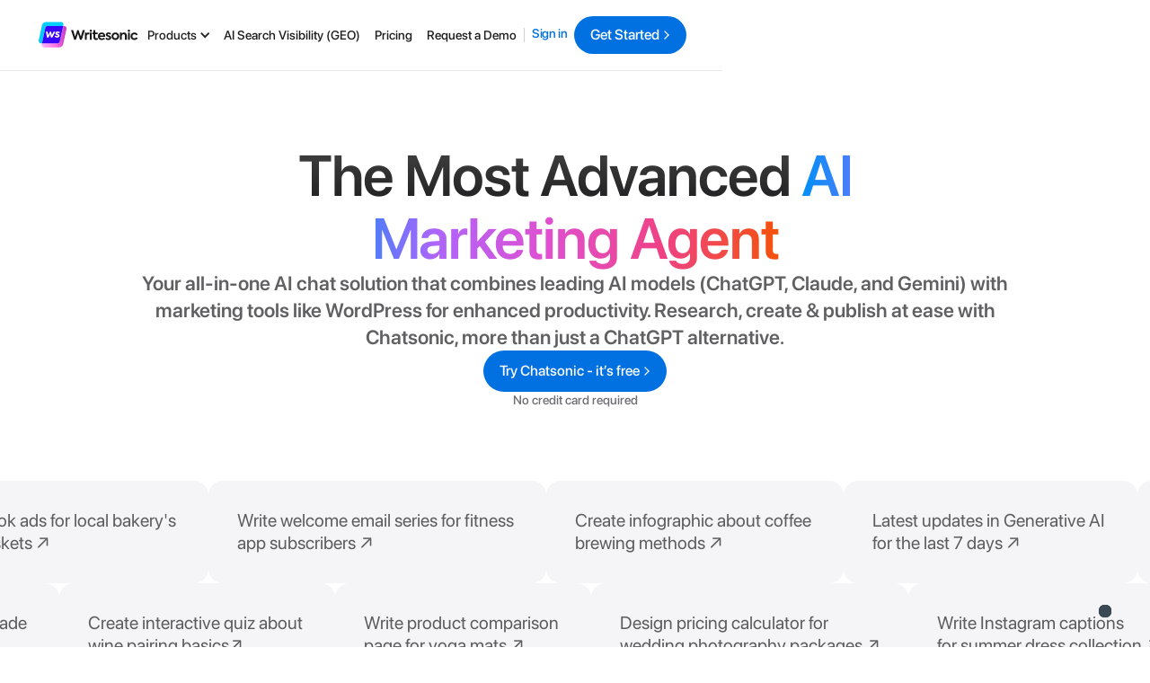

--- FILE ---
content_type: text/html
request_url: https://writesonic.com/chat?via=frank47
body_size: 28620
content:
<!DOCTYPE html><!-- Last Published: Fri Jan 16 2026 13:36:39 GMT+0000 (Coordinated Universal Time) --><html data-wf-domain="writesonic-v2.webflow.io" data-wf-page="672380805403c50cda359087" data-wf-site="671f9e6bc06267864b5770e6" lang="en"><head><meta charset="utf-8"/><title>Chatsonic - AI Marketing Agent | ChatGPT AI Chatbot for Marketing</title><meta content="AI Chat with GPT-4o, Claude, and Gemini to power your marketing workflows. Your AI Marketing Agent connects all your tools and handles research to publishing." name="description"/><meta content="Chatsonic - AI Marketing Agent | ChatGPT AI Chatbot for Marketing" property="og:title"/><meta content="AI Chat with GPT-4o, Claude, and Gemini to power your marketing workflows. Your AI Marketing Agent connects all your tools and handles research to publishing." property="og:description"/><meta content="https://cdn.prod.website-files.com/671f9e6bc06267864b5770e6/67aca3e57f1c4ce92574a4b6_Writesonic-OG.jpg" property="og:image"/><meta content="Chatsonic - AI Marketing Agent | ChatGPT AI Chatbot for Marketing" property="twitter:title"/><meta content="AI Chat with GPT-4o, Claude, and Gemini to power your marketing workflows. Your AI Marketing Agent connects all your tools and handles research to publishing." property="twitter:description"/><meta content="https://cdn.prod.website-files.com/671f9e6bc06267864b5770e6/67aca3e57f1c4ce92574a4b6_Writesonic-OG.jpg" property="twitter:image"/><meta property="og:type" content="website"/><meta content="summary_large_image" name="twitter:card"/><meta content="width=device-width, initial-scale=1" name="viewport"/><link href="https://cdn.prod.website-files.com/671f9e6bc06267864b5770e6/css/writesonic-v2.webflow.shared.fad518326.min.css" rel="stylesheet" type="text/css" integrity="sha384-+tUYMmjP+3Bj3MnbMe8GNFDH6MLSSGfEGy7fA38OQjArapiYQlQdMxgzQrDBWZZ2" crossorigin="anonymous"/><style>@media (min-width:992px) {html.w-mod-js:not(.w-mod-ix) [data-w-id="2be99210-772e-99bb-be6f-3381a2ec0980"] {-webkit-transform:translate3d(0, 0px, 0) scale3d(1, 1, 1) rotateX(0) rotateY(0) rotateZ(0) skew(0, 0);-moz-transform:translate3d(0, 0px, 0) scale3d(1, 1, 1) rotateX(0) rotateY(0) rotateZ(0) skew(0, 0);-ms-transform:translate3d(0, 0px, 0) scale3d(1, 1, 1) rotateX(0) rotateY(0) rotateZ(0) skew(0, 0);transform:translate3d(0, 0px, 0) scale3d(1, 1, 1) rotateX(0) rotateY(0) rotateZ(0) skew(0, 0);}}</style><link href="https://fonts.googleapis.com" rel="preconnect"/><link href="https://fonts.gstatic.com" rel="preconnect" crossorigin="anonymous"/><script src="https://ajax.googleapis.com/ajax/libs/webfont/1.6.26/webfont.js" type="text/javascript"></script><script type="text/javascript">WebFont.load({  google: {    families: ["Inter:regular"]  }});</script><script type="text/javascript">!function(o,c){var n=c.documentElement,t=" w-mod-";n.className+=t+"js",("ontouchstart"in o||o.DocumentTouch&&c instanceof DocumentTouch)&&(n.className+=t+"touch")}(window,document);</script><link href="https://cdn.prod.website-files.com/671f9e6bc06267864b5770e6/6724adfb8d5118301f18f599_3232.png" rel="shortcut icon" type="image/x-icon"/><link href="https://cdn.prod.website-files.com/671f9e6bc06267864b5770e6/6724ae00742817b029ec9983_Frame%201430106155.png" rel="apple-touch-icon"/><link href="https://writesonic.com/chatsonic" rel="canonical"/><!-- Google Tag Manager -->
<script defer>
  function loadgtm (w, d, s, l, i) {
  w[l] = w[l] || []; w[l].push({
    'gtm.start':
    new Date().getTime(), event: 'gtm.js'
  }); var f = d.getElementsByTagName(s)[0],
      j = d.createElement(s), dl = l != 'dataLayer' ? '&l=' + l : ''; j.async = true; j.src =
        'https://www.googletagmanager.com/gtm.js?id=' + i + dl; f.parentNode.insertBefore(j, f);
};setTimeout(function () {
  loadgtm(window,document,'script','dataLayer', 'GTM-KRDJ25C')
}, 1000)
  </script>
<!-- End Google Tag Manager -->

<!-- Hide made in webflow -->
<style>
  .w-webflow-badge {
   display: None !important;
   visibility: hidden !important;
}
</style>
<script src="https://js.hcaptcha.com/1/api.js" async defer></script>
<script defer data-domain="writesonic.com" src="https://plausible.io/js/script.js"></script>


<!-- First Promoter affiliate tracking script -->
<script>(function(w){w.fpr=w.fpr||function(){w.fpr.q = w.fpr.q||[];w.fpr.q[arguments[0]=='set'?'unshift':'push'](arguments);};})(window);
fpr("init", {cid:"fja6194d"}); 
fpr("click");
</script>
<script src="https://cdn.firstpromoter.com/fpr.js" async></script>
<style>

@media only screen and (min-width: 992px) and (max-width: 1100px) {
	.review-badges.footer{flex-direction: column;}
}
  
  @media only screen and (max-width: 768px) {
  .cta-desktop-graphics .image-205{
  	left: 20px;
    width: 60px;
  }
  .cta-desktop-graphics .image-207{
  	width: 150px;
  }
  .cta-desktop-graphics .image-206{
  	width: 250px;
  }
}
  
</style>


<!-- Google tag (gtag.js) -->
<script async src="https://www.googletagmanager.com/gtag/js?id=AW-322282937">
</script>
<script>
  window.dataLayer = window.dataLayer || [];
  function gtag(){dataLayer.push(arguments);}
  gtag('js', new Date());

  gtag('config', 'AW-322282937');
</script>

<!-- Radhey Radhey Function to properly handle URL parameters Radhey Radhey -->

<!-- Start of adding dynamic canonical URL -->
<script>
  (function () {
    const url = new URL(window.location.href);
    let path = url.pathname;

    const redirects = {
      '/chatsonic': '/chat',
      '/lp/seo-ai-agent': '/seo-ai-agent',
      '/ai-article-writer': '/lp/ai-article-writer'
    };

    if (redirects[path]) {
      path = redirects[path];
    }

    if (path.length > 1 && path.endsWith('/')) {
      path = path.slice(0, -1);
    }

    const canonicalBase = 'https://writesonic.com';
    const canonicalUrl = canonicalBase + path;

    const link = document.createElement('link');
    link.rel = 'canonical';
    link.href = canonicalUrl;
    document.head.appendChild(link);
  })();
</script>
<script type="application/ld+json">
{
  "@context": "https://schema.org",
  "@type": "WebPage",
  "url": "https://writesonic.com/chat",
  "name": "Chatsonic - AI Marketing Agent | ChatGPT AI Chatbot for Marketing",
  "headline": "AI Chat with GPT-4o, Claude, and Gemini to power your marketing workflows",
  "inLanguage": "en",
  "keywords": [
    "AI Marketing Agent",
    "Marketing Chatbot",
    "GPT-4o Chat",
    "Claude Chat",
    "Gemini Chat",
    "Marketing Workflows"
  ],
  "image": [
    "https://assets-global.website-files.com/65e6ec2daf39c088fe6cd402/65fc3ac1bcbe816fbd9f69e2_Frame%201116605977.svg",
    "https://assets-global.website-files.com/65e6ec2daf39c088fe6cd402/65fc1834d92483225ed1ff61_Group%201116601898.webp"
  ],
  "description": "AI Chat with GPT-4o, Claude, and Gemini to power your marketing workflows. Your AI Marketing Agent connects all your tools and handles research to publishing.",
  "publisher": {
    "@type": "Organization",
    "name": "Writesonic, Inc.",
    "url": "https://writesonic.com/",
    "logo": "https://global-uploads.webflow.com/627a1044a798e6627445c8d1/62ac5edc95b8da197ca12334_White.svg",
    "sameAs": [
      "https://www.facebook.com/GetWritesonic/",
      "https://www.linkedin.com/company/writesonic/",
      "https://twitter.com/Writesonic"
    ],
    "address": {
      "@type": "PostalAddress",
      "addressCountry": "US",
      "addressRegion": "CA",
      "addressLocality": "San Francisco",
      "streetAddress": "2261 Market Street #4608",
      "postalCode": "94114"
    },
    "founder": ["Samanyou Garg"],
    "foundingLocation": "San Francisco, California, United States",
    "foundingDate": "2021-01-15"
  }
}
</script></head><body class="body"><div data-w-id="2be99210-772e-99bb-be6f-3381a2ec0980" class="fixed-nav"><div data-w-id="9e76d42b-e979-ca85-236a-fd30fbb51c06" data-animation="default" data-collapse="medium" data-duration="400" data-easing="ease" data-easing2="ease" role="banner" class="nav-bar w-nav"><div class="container-1200"><div class="wrapper-nav-bar"><div class="logo-link-nav"><a href="/" class="logo-nav w-inline-block"><img src="https://cdn.prod.website-files.com/671f9e6bc06267864b5770e6/671fa1c6a241f5cf851f5e15_logo.svg" loading="lazy" alt="" class="img-logo-nav"/></a><nav role="navigation" class="nav-menu w-nav-menu"><div class="inner-nav"><div class="link-div"><div data-hover="true" data-delay="0" class="drop-down-nav w-dropdown"><div class="toggle-drop w-dropdown-toggle"><div class="icon w-icon-dropdown-toggle"></div><div>Products</div></div><nav class="dropdown-list w-dropdown-list"><div class="inner-dropdown"><a href="https://writesonic.com/chat" class="link-drop-img w-inline-block"><div class="div-gap-8"><img src="https://cdn.prod.website-files.com/671f9e6bc06267864b5770e6/675862dde1d9ac6426445cdd_Logo.svg" loading="lazy" alt="" class="img-32-32"/><div class="gap-4"><div class="text-13-13">Chatsonic</div><div class="text-12-15">Your AI Chatbot/ Agent for<br/>Marketing Success</div></div></div></a><a href="https://writesonic.com/ai-article-writer-generator" class="link-drop-img w-inline-block"><div class="div-gap-8"><img src="https://cdn.prod.website-files.com/671f9e6bc06267864b5770e6/675862dd1722d3d120b47e04_Logo-1.svg" loading="lazy" alt="" class="img-32-32"/><div class="gap-4"><div class="text-13-13">AI Article Writer</div><div class="text-12-15">Write Blogs That Humans <br/>Love to Read</div></div></div></a><a href="https://botsonic.com/" target="_blank" class="link-drop-img w-inline-block"><div class="div-gap-8"><img src="https://cdn.prod.website-files.com/671f9e6bc06267864b5770e6/675862dd50b34d7e75da9a66_Logo-2.svg" loading="lazy" alt="" class="img-32-32"/><div class="gap-4"><div class="text-13-13">Botsonic</div><div class="text-12-15">Create Custom AI Chatbots for <br/>your Website</div></div></div></a><a href="https://socialsonic.com" target="_blank" class="link-drop-img w-inline-block"><div class="div-gap-8"><img src="https://cdn.prod.website-files.com/671f9e6bc06267864b5770e6/675862dc194d0fc3a00258bf_Logo-3.svg" loading="lazy" alt="" class="img-32-32"/><div class="gap-4"><div class="text-13-13">Socialsonic</div><div class="text-12-15">Grow Your LinkedIn Personal <br/>Brand with AI</div></div></div></a></div></nav></div><div class="line-tab-menu hide-desk"></div><div data-hover="true" data-delay="0" class="drop-down-nav w-dropdown"><nav class="dropdown-list w-dropdown-list"><div class="inner-dropdown"><a href="https://writesonic.com/blog" class="link-drop-img w-inline-block"><div class="div-gap-8"><div class="gap-4"><div class="text-13-13">Blog </div></div></div></a><a href="/case-study" class="link-drop-img w-inline-block"><div class="div-gap-8"><div class="gap-4"><div class="text-13-13">Case Studies</div></div></div></a><a href="https://writesonic.com/blog/seo-glossary" class="link-drop-img w-inline-block"><div class="div-gap-8"><div class="gap-4"><div class="text-13-13">SEO Glossary</div></div></div></a><a href="https://writesonic.com/blog/ai-glossary" class="link-drop-img w-inline-block"><div class="div-gap-8"><div class="gap-4"><div class="text-13-13">AI Glossary</div></div></div></a><a href="https://writesonic.com/ai-writing-tools" class="link-drop-img w-inline-block"><div class="div-gap-8"><div class="gap-4"><div class="text-13-13">Free Tools</div></div></div></a></div></nav></div><div class="line-tab-menu hide-desk"></div><a href="https://writesonic.com/generative-engine-optimization-geo" class="nav-link w-nav-link">AI Search Visibility (GEO)</a><div class="line-tab-menu hide-desk"></div><a href="/pricing" class="nav-link w-nav-link">Pricing</a><div class="line-tab-menu hide-desk"></div><a href="https://writesonic.com/get-a-demo?utm_source=writesonic.com&amp;utm_medium=website" class="nav-link hide-desk w-nav-link">Request a Demo</a><div class="line-tab-menu hide-desk"></div></div><div class="btn-wrapper-nav"><a href="https://writesonic.com/get-a-demo?utm_source=writesonic.com&amp;utm_medium=website" class="nav-link hide-tab w-nav-link">Request a Demo</a><div class="line-between-nav"></div><div class="gap-h-8"><a href="https://app.writesonic.com?feature=chatsonic&amp;utm_source=writesonic.com&amp;utm_medium=website" class="button-secondary-sm w-inline-block"><div>Sign in</div></a><a href="https://app.writesonic.com/signup?feature=chatsonic&amp;utm_source=writesonic.com&amp;utm_medium=website" class="button-primary-sm center w-inline-block"><div>Get Started</div><div data-is-ix2-target="1" class="lottie-arrow" data-w-id="0517ac59-8ebb-a6c2-22b8-66d5a919f4a1" data-animation-type="lottie" data-src="https://cdn.prod.website-files.com/671f9e6bc06267864b5770e6/67210b871763d4820dd60f58_arrow-white.json" data-loop="0" data-direction="1" data-autoplay="0" data-renderer="svg" data-default-duration="0" data-duration="0.6666666666666666" data-ix2-initial-state="0"></div></a></div></div></div></nav></div><div class="menu-button w-nav-button"><div class="square-nav"><div class="line-top-square"></div><div class="line-middle-square"></div><div class="line-bottom-square"></div></div></div></div></div></div><div class="sub-menu"><div class="w-layout-blockcontainer container-1200 w-container"><div class="wrapper-sub-menu"><a href="#" class="nav-link w-inline-block"><div>Chatsonic</div></a><div class="gap-h-8"><a href="#" class="nav-link w-inline-block"><div>Overview</div></a><a href="#" class="nav-link w-inline-block"><div>Team</div></a><a href="#" class="nav-link w-inline-block"><div>Pricing</div></a></div></div></div></div></div><div class="main-wrapper"><div class="page-wrapper"><section class="section-hero-chat"><div class="w-layout-blockcontainer container-1200 w-container"><div class="wrapper-chat"><div class="gap-24"><div class="_w-700-center"><h1 class="h1"><span class="span-gradient-text-black"><strong>The Most Advanced</strong></span> <span class="span-gradient-text"><strong>AI Marketing Agent</strong></span></h1></div><p class="p-02-medium text-opacity-70"><strong>Your all-in-one AI chat solution that combines leading AI models (ChatGPT, Claude, and Gemini) with marketing tools like WordPress for enhanced productivity. Research, create &amp; publish at ease with Chatsonic, more than just a ChatGPT alternative.</strong></p></div><div class="left-btn"><a href="https://app.writesonic.com/signup?utm_source=writesonic.com&amp;utm_medium=website" class="button-primary-md w-inline-block"><div>Try Chatsonic - it’s free</div><div data-is-ix2-target="1" class="lottie-arrow" data-w-id="ab8fb1c3-5a3e-9562-b245-be4d0c412d31" data-animation-type="lottie" data-src="https://cdn.prod.website-files.com/671f9e6bc06267864b5770e6/67210b871763d4820dd60f58_arrow-white.json" data-loop="0" data-direction="1" data-autoplay="0" data-renderer="svg" data-default-duration="0" data-duration="0.6666666666666666" data-ix2-initial-state="0"></div></a><div class="body-medium text-color-6e6e73">No credit card required</div></div></div></div></section><section class="section-marquee"><div class="wrapper-marquee"><div class="slider-design"><div slide="row" class="slide-row"><div slider="right" class="slide"><div slide="duplicate" class="slider-design-slide"><div class="card-service"><a href="https://app.writesonic.com/signup?feature=chatsonic&amp;q=Write product descriptions for sustainable bamboo kitchenware collection" class="link-card-marquee w-inline-block"><div class="display-4-medium m-16-125">Write product descriptions for sustainable <br/>bamboo kitchenware collection ↗</div></a></div><div class="card-service"><a href="https://app.writesonic.com/signup?feature=chatsonic&amp;q=Find low competition keywords about organic gardening tips" class="link-card-marquee w-inline-block"><div class="display-4-medium m-16-125">Find low-competition keywords about <br/>organic gardening tips ↗</div></a></div><div class="card-service"><a href="https://app.writesonic.com/signup?feature=chatsonic&amp;q=Create Facebook ads for local bakery&#x27;s holiday gift baskets" class="link-card-marquee w-inline-block"><div class="display-4-medium m-16-125">Create Facebook ads for local bakery&#x27;s <br/>holiday gift baskets ↗</div></a></div><div class="card-service"><a href="https://app.writesonic.com/signup?feature=chatsonic&amp;q=Write welcome email series for fitness app subscribers" class="link-card-marquee w-inline-block"><div class="display-4-medium m-16-125">Write welcome email series for fitness <br/>app subscribers ↗</div></a></div><div class="card-service"><a href="https://app.writesonic.com/signup?feature=chatsonic&amp;q=Create infographic about coffee brewing methods" class="link-card-marquee w-inline-block"><div class="display-4-medium m-16-125">Create infographic about coffee <br/>brewing methods ↗</div></a></div><div class="card-service"><a href="https://app.writesonic.com/signup?feature=chatsonic&amp;q=Latest updates in Generative AI for the last 7 days" class="link-card-marquee w-inline-block"><div class="display-4-medium m-16-125">Latest updates in Generative AI <br/>for the last 7 days ↗</div></a></div><div class="card-service"><a href="https://app.writesonic.com/signup?feature=chatsonic&amp;q=Create monthly content calendar for food blog" class="link-card-marquee w-inline-block"><div class="display-4-medium m-16-125">Create monthly content calendar <br/>for food blog ↗</div></a></div><div class="card-service"><a href="https://app.writesonic.com/signup?feature=chatsonic&amp;q=Research top performing headlines in travel industry" class="link-card-marquee w-inline-block"><div class="display-4-medium m-16-125">Research top-performing headlines <br/>in travel industry ↗</div></a></div><div class="card-service"><a href="https://app.writesonic.com/signup?feature=chatsonic&amp;q=Design interactive cost calculator for home renovations" class="link-card-marquee w-inline-block"><div class="display-4-medium m-16-125">Design interactive cost calculator <br/>for home renovations ↗</div></a></div></div></div></div><div slide="row-2" class="slide-row"><div slider="left-2" class="slide"><div slide="duplicate-2" class="slider-design-slide"><div class="card-service"><a href="https://app.writesonic.com/signup?feature=chatsonic&amp;q=Write step by step guide to basic bike maintenance" class="link-card-marquee w-inline-block"><div class="display-4-medium m-16-125">Write step-by-step guide to basic <br/>bike maintenance ↗</div></a></div><div class="card-service"><a href="https://app.writesonic.com/signup?feature=chatsonic&amp;q=Create Google ads for photography workshop under $500" class="link-card-marquee w-inline-block"><div class="display-4-medium m-16-125">Create Google ads for photography <br/>workshop under $500↗</div></a></div><div class="card-service"><a href="https://app.writesonic.com/signup?feature=chatsonic&amp;q=Write social posts for handmade jewelry collection launch" class="link-card-marquee w-inline-block"><div class="display-4-medium m-16-125">Write social posts for handmade <br/>jewelry collection launch ↗</div></a></div><div class="card-service"><a href="https://app.writesonic.com/signup?feature=chatsonic&amp;q=Create interactive quiz about wine pairing basics" class="link-card-marquee w-inline-block"><div class="display-4-medium m-16-125">Create interactive quiz about <br/>wine pairing basics↗</div></a></div><div class="card-service"><a href="https://app.writesonic.com/signup?feature=chatsonic&amp;q=Write product comparison page for yoga mats" class="link-card-marquee w-inline-block"><div class="display-4-medium m-16-125">Write product comparison <br/>page for yoga mats ↗</div></a></div><div class="card-service"><a href="https://app.writesonic.com/signup?feature=chatsonic&amp;q=Design pricing calculator for wedding photography packages" class="link-card-marquee w-inline-block"><div class="display-4-medium m-16-125">Design pricing calculator for <br/>wedding photography packages ↗</div></a></div><div class="card-service"><a href="https://app.writesonic.com/signup?feature=chatsonic&amp;q=Write Instagram captions for summer dress collection" class="link-card-marquee w-inline-block"><div class="display-4-medium m-16-125">Write Instagram captions <br/>for summer dress collection ↗</div></a></div><div class="card-service"><a href="https://app.writesonic.com/signup?feature=chatsonic&amp;q=Write about page for family photography business" class="link-card-marquee w-inline-block"><div class="display-4-medium m-16-125">Write about page for family <br/>photography business ↗</div></a></div><div class="card-service"><a href="https://app.writesonic.com/signup?feature=chatsonic&amp;q=Create lead magnet about indoor plant care tips" class="link-card-marquee w-inline-block"><div class="display-4-medium m-16-125">Create lead magnet about <br/>indoor plant care tips ↗</div></a></div><div class="card-service"><a href="https://app.writesonic.com/signup?feature=chatsonic&amp;q=Write product bundle offer for skincare collection" class="link-card-marquee w-inline-block"><div class="display-4-medium m-16-125">Write product bundle offer <br/>for skincare collection ↗</div></a></div></div></div></div><div slide="row-3" class="slide-row"><div slider="right-3" class="slide"><div slide="duplicate-3" class="slider-design-slide"><div class="card-service"><a href="https://app.writesonic.com/signup?feature=chatsonic&amp;q=Write blog post about Mediterranean diet meal prep" class="link-card-marquee w-inline-block"><div class="display-4-medium m-16-125">Write blog post about <br/>Mediterranean diet meal prep ↗</div></a></div><div class="card-service"><a href="https://app.writesonic.com/signup?feature=chatsonic&amp;q=Design responsive pricing table for guitar lessons" class="link-card-marquee w-inline-block"><div class="display-4-medium m-16-125">Design responsive pricing table <br/>for guitar lessons ↗</div></a></div><div class="card-service"><a href="https://app.writesonic.com/signup?feature=chatsonic&amp;q=Create FAQ page for pet grooming service" class="link-card-marquee w-inline-block"><div class="display-4-medium m-16-125">Create FAQ page for pet <br/>grooming service ↗</div></a></div><div class="card-service"><a href="https://app.writesonic.com/signup?feature=chatsonic&amp;q=Write landing page for dance studio classes" class="link-card-marquee w-inline-block"><div class="display-4-medium m-16-125">Write landing page for dance <br/>studio classes ↗</div></a></div><div class="card-service"><a href="https://app.writesonic.com/signup?feature=chatsonic&amp;q=Create Mermaid diagram showing order fulfillment process" class="link-card-marquee w-inline-block"><div class="display-4-medium m-16-125">Create Mermaid diagram showing <br/>order fulfillment process ↗</div></a></div><div class="card-service"><a href="https://app.writesonic.com/signup?feature=chatsonic&amp;q=Write product launch email for eco friendly water bottles" class="link-card-marquee w-inline-block"><div class="display-4-medium m-16-125">Write product launch email for <br/>eco-friendly water bottles ↗</div></a></div><div class="card-service"><a href="https://app.writesonic.com/signup?feature=chatsonic&amp;q=Write case study about successful gym transformation" class="link-card-marquee w-inline-block"><div class="display-4-medium m-16-125">Write case study about successful <br/>gym transformation ↗</div></a></div><div class="card-service"><a href="https://app.writesonic.com/signup?feature=chatsonic&amp;q=Create onboarding sequence for recipe subscription box" class="link-card-marquee w-inline-block"><div class="display-4-medium m-16-125">Create onboarding sequence for <br/>recipe subscription box ↗</div></a></div><div class="card-service"><a href="https://app.writesonic.com/signup?feature=chatsonic&amp;q=Create customer testimonial carousel for local spa" class="link-card-marquee w-inline-block"><div class="display-4-medium m-16-125">Create customer testimonial <br/>carousel for local spa ↗</div></a></div></div></div></div></div><div class="embed-slider-marquee w-embed w-script"><script>
document.addEventListener("DOMContentLoaded", function() {
    const settings = {
        scrollDuration: 60000,
        scrollInterval: 10,
        stopOnHover: true,
    };

    function initializeSlider(index = "") {
        const indexSuffix = index ? `-${index}` : "";
        const leftSlide = document.querySelector(`[slider="left${indexSuffix}"]`);
        const rightSlide = document.querySelector(`[slider="right${indexSuffix}"]`);

        if (!leftSlide && !rightSlide) {
            console.error(`Не знайдено слайдерів з індексом ${index}. Перевірте HTML-код.`);
            return;
        }

        const leftSlides = leftSlide ? leftSlide.querySelectorAll(`[slide="duplicate${indexSuffix}"]`) : [];
        const rightSlides = rightSlide ? rightSlide.querySelectorAll(`[slide="duplicate${indexSuffix}"]`) : [];

        // Дублюємо слайди для більш плавного безшовного ефекту (чотири рази)
        leftSlides.forEach(slide => {
            leftSlide.appendChild(slide.cloneNode(true));
            leftSlide.appendChild(slide.cloneNode(true));
            leftSlide.appendChild(slide.cloneNode(true));
            leftSlide.appendChild(slide.cloneNode(true));
        });

        rightSlides.forEach(slide => {
            rightSlide.appendChild(slide.cloneNode(true));
            rightSlide.appendChild(slide.cloneNode(true));
            rightSlide.appendChild(slide.cloneNode(true));
            rightSlide.appendChild(slide.cloneNode(true));
        });

        function getSlideWidth(slides) {
            const slideStyle = window.getComputedStyle(slides[0]);
            const slideWidth = slides[0].getBoundingClientRect().width;
            const gap = parseFloat(slideStyle.gap) || 0;
            return slideWidth + gap;
        }

        const scrollDistanceLeft = leftSlides.length ? getSlideWidth(leftSlides) : 0;
        const scrollDistanceRight = rightSlides.length ? getSlideWidth(rightSlides) : 0;

        const scrollStepLeft = scrollDistanceLeft / (settings.scrollDuration / settings.scrollInterval);
        const scrollStepRight = scrollDistanceRight / (settings.scrollDuration / settings.scrollInterval);

        let leftScroll = 0;
        let rightScroll = 0;
        let leftIntervalId, rightIntervalId;

        function moveLeftSlides() {
            if (!leftSlide) return;
            leftScroll += scrollStepLeft;
            leftSlide.style.transform = `translateX(-${Math.floor(leftScroll)}px)`;
            if (leftScroll >= scrollDistanceLeft) {
                leftScroll = 0;
                leftSlide.style.transition = 'none';
                leftSlide.style.transform = 'translateX(0)';
                setTimeout(() => {
                    leftSlide.style.transition = '';
                }, 0);
            }
        }

        function moveRightSlides() {
            if (!rightSlide) return;
            rightScroll += scrollStepRight;
            rightSlide.style.transform = `translateX(${Math.floor(rightScroll)}px)`;
            if (rightScroll >= scrollDistanceRight) {
                rightScroll = 0;
                rightSlide.style.transition = 'none';
                rightSlide.style.transform = 'translateX(0)';
                setTimeout(() => {
                    rightSlide.style.transition = '';
                }, 0);
            }
        }

        function startLeftAnimation() {
            if (leftSlide) {
                leftIntervalId = setInterval(moveLeftSlides, settings.scrollInterval);
            }
        }

        function startRightAnimation() {
            if (rightSlide) {
                rightIntervalId = setInterval(moveRightSlides, settings.scrollInterval);
            }
        }

        function stopLeftAnimation() {
            if (leftSlide) clearInterval(leftIntervalId);
        }

        function stopRightAnimation() {
            if (rightSlide) clearInterval(rightIntervalId);
        }

        if (settings.stopOnHover) {
            if (leftSlide) {
                leftSlide.addEventListener('mouseenter', stopLeftAnimation);
                leftSlide.addEventListener('mouseleave', startLeftAnimation);
            }
            if (rightSlide) {
                rightSlide.addEventListener('mouseenter', stopRightAnimation);
                rightSlide.addEventListener('mouseleave', startRightAnimation);
            }
        }

        startLeftAnimation();
        startRightAnimation();
    }

    // Перевірка наявності слайдера без індексу
    if (document.querySelector('[slider="left"]') || document.querySelector('[slider="right"]')) {
        initializeSlider();
    }

    // Автоматично ініціалізуємо слайдери з індексами -2, -3 і так далі
    let index = 2;
    while (document.querySelector(`[slider="left-${index}"]`) || document.querySelector(`[slider="right-${index}"]`)) {
        initializeSlider(index);
        index++;
    }
});
</script></div></div></section><section class="section-logo-price"><div class="w-layout-blockcontainer container-1200 margin-58 w-container"><div class="wrapper-price-logo"><div class="text-22-30"><strong>THE WORLD&#x27;S #1 AI MARKETING AGENT: TRUSTED BY LEADING BRANDS TO SUPERCHARGE PRODUCTIVITY</strong></div></div></div><div data-w-id="75910a2d-65b7-acc8-fc01-2ca32eb30dc4" class="wrap-logo-inner"><div style="-webkit-transform:translate3d(0%, 0, 0) scale3d(1, 1, 1) rotateX(0) rotateY(0) rotateZ(0) skew(0, 0);-moz-transform:translate3d(0%, 0, 0) scale3d(1, 1, 1) rotateX(0) rotateY(0) rotateZ(0) skew(0, 0);-ms-transform:translate3d(0%, 0, 0) scale3d(1, 1, 1) rotateX(0) rotateY(0) rotateZ(0) skew(0, 0);transform:translate3d(0%, 0, 0) scale3d(1, 1, 1) rotateX(0) rotateY(0) rotateZ(0) skew(0, 0)" class="container-logo"><div class="holder-logo"><img src="https://cdn.prod.website-files.com/671f9e6bc06267864b5770e6/675c20236d1bc0dbae8f9ae3_HP_logo_2012%201.svg" loading="lazy" alt=""/><img src="https://cdn.prod.website-files.com/671f9e6bc06267864b5770e6/675c208da5be1141eec80be7_novo-nordisk-logo%201.svg" loading="lazy" alt=""/><img src="https://cdn.prod.website-files.com/671f9e6bc06267864b5770e6/675c20c0f1e169550934dc29_logo-regeneron-footer%201.svg" loading="lazy" alt=""/><img src="https://cdn.prod.website-files.com/671f9e6bc06267864b5770e6/675c2124407164d0fd88e3e8_optum-logo-ora-rgb1%201.svg" loading="lazy" alt=""/><img src="https://cdn.prod.website-files.com/671f9e6bc06267864b5770e6/675c218965aeb0b25a491a7d_McDonald%27s_Golden_Arches%201.svg" loading="lazy" alt=""/><img src="https://cdn.prod.website-files.com/671f9e6bc06267864b5770e6/675c21b4528d55c71c9383f0_Logo_of_A1%201.svg" loading="lazy" alt=""/><img src="https://cdn.prod.website-files.com/671f9e6bc06267864b5770e6/675c21bc77faab41ea4a4ac1_CHUBB_Logo_Black_RBG%202.svg" loading="lazy" alt=""/><img src="https://cdn.prod.website-files.com/671f9e6bc06267864b5770e6/675c2244150de08519f474f7_American_Red_Cross_logo%201.svg" loading="lazy" alt=""/><img src="https://cdn.prod.website-files.com/671f9e6bc06267864b5770e6/675c22440f6066ed79226cf2_Frame%201430106089.svg" loading="lazy" alt=""/><img src="https://cdn.prod.website-files.com/671f9e6bc06267864b5770e6/675c22445538c2e43e8eb681_2019_Logo_rgb_RA_Bug-LeftText_color%201.svg" loading="lazy" alt=""/><img src="https://cdn.prod.website-files.com/671f9e6bc06267864b5770e6/675c2244365fd5ed5939d96d_Frame%201430106086.svg" loading="lazy" alt=""/><img src="https://cdn.prod.website-files.com/671f9e6bc06267864b5770e6/675c22444b20aeb5851df234_Frame%201430106087.svg" loading="lazy" alt=""/><img src="https://cdn.prod.website-files.com/671f9e6bc06267864b5770e6/675c22449225469fb1c78abd_G4S_(logo)%202.svg" loading="lazy" alt=""/><img src="https://cdn.prod.website-files.com/671f9e6bc06267864b5770e6/675c2244f94e4745ade8232b_Frame%201430106088.svg" loading="lazy" alt=""/><img src="https://cdn.prod.website-files.com/671f9e6bc06267864b5770e6/675c2244f1e16955093633ad_Informa-2018%201.svg" loading="lazy" alt=""/><img src="https://cdn.prod.website-files.com/671f9e6bc06267864b5770e6/675c2244d627b45f25fca349_Frame%201430106091.svg" loading="lazy" alt=""/><img src="https://cdn.prod.website-files.com/671f9e6bc06267864b5770e6/675c2245ecbb6928f8b71601_razorpay-icon%201.svg" loading="lazy" alt=""/><img src="https://cdn.prod.website-files.com/671f9e6bc06267864b5770e6/675c2245e314f8d23e57fc34_Stellantis%201.svg" loading="lazy" alt=""/><img src="https://cdn.prod.website-files.com/671f9e6bc06267864b5770e6/675c2245ae555a3cde8878d2_springer-logo%201.svg" loading="lazy" alt=""/><img src="https://cdn.prod.website-files.com/671f9e6bc06267864b5770e6/675c22459ad3b10cbb85df90_skadden%20logo%201.svg" loading="lazy" alt=""/><img src="https://cdn.prod.website-files.com/671f9e6bc06267864b5770e6/675c2245c4abc72b7797614a_wm-logo-2%201.svg" loading="lazy" alt=""/><img src="https://cdn.prod.website-files.com/671f9e6bc06267864b5770e6/675c2358e924303166e2389a_BDO_logo%201.svg" loading="lazy" alt=""/><img src="https://cdn.prod.website-files.com/671f9e6bc06267864b5770e6/675c2358e966c070971b1a06_SAP_2011_logo%201.svg" loading="lazy" alt=""/><img src="https://cdn.prod.website-files.com/671f9e6bc06267864b5770e6/675c26adbf36d6aa05fc097d_pan-logo-dark%201.svg" loading="lazy" alt=""/><img src="https://cdn.prod.website-files.com/671f9e6bc06267864b5770e6/675c26aeab3af97cbf369773_square%20logo%201.svg" loading="lazy" alt=""/><img src="https://cdn.prod.website-files.com/671f9e6bc06267864b5770e6/675c26adfd83ca25ef006de2_6615342ddfe548d6cb5e91e0_VISA.svg" loading="lazy" alt=""/><img src="https://cdn.prod.website-files.com/671f9e6bc06267864b5770e6/675c26ad38cf5291319b2846_Pfizer_Logo_Blue_RGB%201.svg" loading="lazy" alt=""/><img src="https://cdn.prod.website-files.com/671f9e6bc06267864b5770e6/675c26add4ba0c211b57d59d_PricewaterhouseCoopers_Logo%201.svg" loading="lazy" alt=""/><img src="https://cdn.prod.website-files.com/671f9e6bc06267864b5770e6/675c26ad5deb84658071a447_6615342b7934f09a05b77cdf_Microsoft.svg" loading="lazy" alt=""/></div><div class="holder-logo"><img src="https://cdn.prod.website-files.com/671f9e6bc06267864b5770e6/675c20236d1bc0dbae8f9ae3_HP_logo_2012%201.svg" loading="lazy" alt=""/><img src="https://cdn.prod.website-files.com/671f9e6bc06267864b5770e6/675c208da5be1141eec80be7_novo-nordisk-logo%201.svg" loading="lazy" alt=""/><img src="https://cdn.prod.website-files.com/671f9e6bc06267864b5770e6/675c20c0f1e169550934dc29_logo-regeneron-footer%201.svg" loading="lazy" alt=""/><img src="https://cdn.prod.website-files.com/671f9e6bc06267864b5770e6/675c2124407164d0fd88e3e8_optum-logo-ora-rgb1%201.svg" loading="lazy" alt=""/><img src="https://cdn.prod.website-files.com/671f9e6bc06267864b5770e6/675c218965aeb0b25a491a7d_McDonald%27s_Golden_Arches%201.svg" loading="lazy" alt=""/><img src="https://cdn.prod.website-files.com/671f9e6bc06267864b5770e6/675c21b4528d55c71c9383f0_Logo_of_A1%201.svg" loading="lazy" alt=""/><img src="https://cdn.prod.website-files.com/671f9e6bc06267864b5770e6/675c21bc77faab41ea4a4ac1_CHUBB_Logo_Black_RBG%202.svg" loading="lazy" alt=""/><img src="https://cdn.prod.website-files.com/671f9e6bc06267864b5770e6/675c2244150de08519f474f7_American_Red_Cross_logo%201.svg" loading="lazy" alt=""/><img src="https://cdn.prod.website-files.com/671f9e6bc06267864b5770e6/675c22440f6066ed79226cf2_Frame%201430106089.svg" loading="lazy" alt=""/><img src="https://cdn.prod.website-files.com/671f9e6bc06267864b5770e6/675c22445538c2e43e8eb681_2019_Logo_rgb_RA_Bug-LeftText_color%201.svg" loading="lazy" alt=""/><img src="https://cdn.prod.website-files.com/671f9e6bc06267864b5770e6/675c2244365fd5ed5939d96d_Frame%201430106086.svg" loading="lazy" alt=""/><img src="https://cdn.prod.website-files.com/671f9e6bc06267864b5770e6/675c22444b20aeb5851df234_Frame%201430106087.svg" loading="lazy" alt=""/><img src="https://cdn.prod.website-files.com/671f9e6bc06267864b5770e6/675c22449225469fb1c78abd_G4S_(logo)%202.svg" loading="lazy" alt=""/><img src="https://cdn.prod.website-files.com/671f9e6bc06267864b5770e6/675c2244f94e4745ade8232b_Frame%201430106088.svg" loading="lazy" alt=""/><img src="https://cdn.prod.website-files.com/671f9e6bc06267864b5770e6/675c2244f1e16955093633ad_Informa-2018%201.svg" loading="lazy" alt=""/><img src="https://cdn.prod.website-files.com/671f9e6bc06267864b5770e6/675c2244d627b45f25fca349_Frame%201430106091.svg" loading="lazy" alt=""/><img src="https://cdn.prod.website-files.com/671f9e6bc06267864b5770e6/675c2245ecbb6928f8b71601_razorpay-icon%201.svg" loading="lazy" alt=""/><img src="https://cdn.prod.website-files.com/671f9e6bc06267864b5770e6/675c2245e314f8d23e57fc34_Stellantis%201.svg" loading="lazy" alt=""/><img src="https://cdn.prod.website-files.com/671f9e6bc06267864b5770e6/675c2245ae555a3cde8878d2_springer-logo%201.svg" loading="lazy" alt=""/><img src="https://cdn.prod.website-files.com/671f9e6bc06267864b5770e6/675c22459ad3b10cbb85df90_skadden%20logo%201.svg" loading="lazy" alt=""/><img src="https://cdn.prod.website-files.com/671f9e6bc06267864b5770e6/675c2245c4abc72b7797614a_wm-logo-2%201.svg" loading="lazy" alt=""/><img src="https://cdn.prod.website-files.com/671f9e6bc06267864b5770e6/675c2358e924303166e2389a_BDO_logo%201.svg" loading="lazy" alt=""/><img src="https://cdn.prod.website-files.com/671f9e6bc06267864b5770e6/675c2358e966c070971b1a06_SAP_2011_logo%201.svg" loading="lazy" alt=""/><img src="https://cdn.prod.website-files.com/671f9e6bc06267864b5770e6/675c26adbf36d6aa05fc097d_pan-logo-dark%201.svg" loading="lazy" alt=""/><img src="https://cdn.prod.website-files.com/671f9e6bc06267864b5770e6/675c26aeab3af97cbf369773_square%20logo%201.svg" loading="lazy" alt=""/><img src="https://cdn.prod.website-files.com/671f9e6bc06267864b5770e6/675c26adfd83ca25ef006de2_6615342ddfe548d6cb5e91e0_VISA.svg" loading="lazy" alt=""/><img src="https://cdn.prod.website-files.com/671f9e6bc06267864b5770e6/675c26ad38cf5291319b2846_Pfizer_Logo_Blue_RGB%201.svg" loading="lazy" alt=""/><img src="https://cdn.prod.website-files.com/671f9e6bc06267864b5770e6/675c26add4ba0c211b57d59d_PricewaterhouseCoopers_Logo%201.svg" loading="lazy" alt=""/><img src="https://cdn.prod.website-files.com/671f9e6bc06267864b5770e6/675c26ad5deb84658071a447_6615342b7934f09a05b77cdf_Microsoft.svg" loading="lazy" alt=""/></div></div></div></section><section class="section-why"><div class="w-layout-blockcontainer container-1200 w-container"><div class="wrapper-why-chat"><div class="top-why-chat"><div class="gap-16"><h2 class="h2">Why <span class="span-gradient-text">Chatsonic?</span></h2><p class="p-02-medium text-opacity-70">Your models, your tools, your data, and your workflows - all in one marketing-focused AI chat platform.</p></div><div class="left-btn"><a href="https://app.writesonic.com/signup?feature=chatsonic&amp;utm_source=writesonic.com&amp;utm_medium=website" class="button-primary-md w-inline-block"><div>Sign up - it’s free</div><div data-is-ix2-target="1" class="lottie-arrow" data-w-id="7a1eb7c8-f9ce-d739-2adb-f5fbf051215c" data-animation-type="lottie" data-src="https://cdn.prod.website-files.com/671f9e6bc06267864b5770e6/67210b871763d4820dd60f58_arrow-white.json" data-loop="0" data-direction="1" data-autoplay="0" data-renderer="svg" data-default-duration="0" data-duration="0.6666666666666666" data-ix2-initial-state="0"></div></a><div class="body-medium text-color-6e6e73">No credit card required</div></div></div><div class="bottom-why-chat"><div data-w-id="7a1eb7c8-f9ce-d739-2adb-f5fbf0512160" class="card-why"><div class="img-wrap-why"><div class="div-4"><div class="div-block-10"><img src="https://cdn.prod.website-files.com/671f9e6bc06267864b5770e6/6745d5248cc83c0838f63729_Frame%201430106170.webp" loading="lazy" sizes="(max-width: 767px) 100vw, (max-width: 991px) 727.96875px, 939.9375px" srcset="https://cdn.prod.website-files.com/671f9e6bc06267864b5770e6/6745d5248cc83c0838f63729_Frame%201430106170-p-500.png 500w, https://cdn.prod.website-files.com/671f9e6bc06267864b5770e6/6745d5248cc83c0838f63729_Frame%201430106170.webp 1368w" alt="" class="image-8"/><div class="_15-gap"><div class="div-block-12"><img src="https://cdn.prod.website-files.com/671f9e6bc06267864b5770e6/6745d5b0dc0a05bc6beb0d85_Frame%201000004070.svg" loading="lazy" style="-webkit-transform:translate3d(0, 0, 0) scale3d(1, 1, 1) rotateX(0) rotateY(0) rotateZ(0deg) skew(0, 0);-moz-transform:translate3d(0, 0, 0) scale3d(1, 1, 1) rotateX(0) rotateY(0) rotateZ(0deg) skew(0, 0);-ms-transform:translate3d(0, 0, 0) scale3d(1, 1, 1) rotateX(0) rotateY(0) rotateZ(0deg) skew(0, 0);transform:translate3d(0, 0, 0) scale3d(1, 1, 1) rotateX(0) rotateY(0) rotateZ(0deg) skew(0, 0)" alt="" class="image-7"/><div class="text-block-6">Searching the web...</div></div><div class="gap-9"><div class="line"><div style="opacity:1" class="inner-div-gr-1-left"></div><div style="opacity:0" class="inner-div-gr-1-right"></div></div><div class="line-2"><div style="opacity:0" class="inner-div-gr-2-left"></div><div style="opacity:1" class="inner-div-gr-2-right"></div></div><div class="line-3"><div style="opacity:1" class="inner-div-gr-3-left"></div><div style="opacity:0" class="inner-div-gr-3-right"></div></div></div></div></div></div><div class="shadow-div"></div></div><div class="text-wrap-why"><div class="body-semibold text-caps-blue">Multi-Model AI</div><div class="gap-8"><h5 class="h5"><strong>The Best AI Chat Experience in One Place</strong></h5><p class="p-regular text-opacity-70">Unlike traditional ChatGPT alternatives, Chatsonic lets you access OpenAI&#x27;s GPT-4o &amp; o1, Anthropic&#x27;s Claude, Google&#x27;s Gemini, and Flux 1.1 for marketing tasks in a single chat interface.</p></div></div></div><div class="card-why"><div class="img-wrap-why"><div class="div-5"><div data-w-id="2b1fb97c-1b02-8aae-ba0f-cde7871326c8" data-animation-type="lottie" data-src="https://cdn.prod.website-files.com/671f9e6bc06267864b5770e6/6746f28170a1422d0accc1b3_data2%20(3).json" data-loop="1" data-direction="1" data-autoplay="1" data-is-ix2-target="0" data-renderer="svg" data-default-duration="0" data-duration="1.5"></div></div><div class="shadow-div"></div></div><div class="text-wrap-why"><div class="body-semibold text-caps-blue">Marketing Integrations</div><div class="gap-8"><h5 class="h5"><strong>Your AI Marketer with Built-in Tools</strong></h5><p class="p-regular text-opacity-70">Chat to get real-time data from Google Search Console, WordPress, and other platforms without leaving Chatsonic.</p></div></div></div><div class="card-why"><div class="img-wrap-why"><div class="shadow-div"></div><div class="div-card-anim"><div class="line-left"><div class="gray-div"></div><div class="white-block-1"><div class="space-b"><div class="img-div"><img src="https://cdn.prod.website-files.com/671f9e6bc06267864b5770e6/6745a13aebe247e0026e627c_l.webp" loading="lazy" alt="" class="img-26-1"/><img src="https://cdn.prod.website-files.com/671f9e6bc06267864b5770e6/6745a1133c01e0e1130543f3_lw.webp" loading="lazy" alt="" class="img-26-abs"/></div><div class="text-17-140">Research</div></div><div class="gradient-bg"></div></div><div class="white-block-1"><div class="space-b"><div class="img-div"><img src="https://cdn.prod.website-files.com/671f9e6bc06267864b5770e6/6745a313aeff338b388a6b8a_p.webp" loading="lazy" alt="" class="img-26-1"/><img src="https://cdn.prod.website-files.com/671f9e6bc06267864b5770e6/6745a312100ba2c1da7e4117_pw.svg" loading="lazy" alt="" class="img-26-abs"/></div><div class="text-17-140">Write</div></div><div class="gradient-bg"></div></div><div class="white-block-1"><div class="space-b"><div class="img-div"><img src="https://cdn.prod.website-files.com/671f9e6bc06267864b5770e6/6745a3123886123dae4e1305_lis.webp" loading="lazy" alt="" class="img-26-1"/><img src="https://cdn.prod.website-files.com/671f9e6bc06267864b5770e6/6745a3130db81771a6f4f2fc_lisw.svg" loading="lazy" alt="" class="img-26-abs"/></div><div class="text-17-140">Edit</div></div><div class="gradient-bg"></div></div><div class="gray-div"></div></div><div class="line-right"><div class="gray-div"></div><div class="white-block-1"><div class="space-b"><div class="img-div"><img src="https://cdn.prod.website-files.com/671f9e6bc06267864b5770e6/6745a31305d203a41fd869b1_m.webp" loading="lazy" alt="" class="img-26-1"/><img src="https://cdn.prod.website-files.com/671f9e6bc06267864b5770e6/6745a313d8584749f1d41ab8_mw.svg" loading="lazy" alt="" class="img-26-abs"/></div><div class="text-17-140">Analyze</div></div><div class="gradient-bg"></div></div><div class="white-block-1"><div class="space-b"><div class="img-div"><img src="https://cdn.prod.website-files.com/671f9e6bc06267864b5770e6/6745a312f96cd50d7a51c572_h.webp" loading="lazy" alt="" class="img-26-1"/><img src="https://cdn.prod.website-files.com/671f9e6bc06267864b5770e6/6745a3128e2729b70f66d99d_h2.svg" loading="lazy" alt="" class="img-26-abs"/></div><div class="text-17-140">Optimize</div></div><div class="gradient-bg"></div></div><div class="white-block-1"><div class="space-b"><div class="img-div"><img src="https://cdn.prod.website-files.com/671f9e6bc06267864b5770e6/6745a31346cd999fdd18dac5_t.webp" loading="lazy" alt="" class="img-26-1"/><img src="https://cdn.prod.website-files.com/671f9e6bc06267864b5770e6/6745a312efbafc1c8e5ad118_tw.svg" loading="lazy" alt="" class="img-26-abs"/></div><div class="text-17-140">Publish</div></div><div class="gradient-bg"></div></div><div class="gray-div"></div></div></div></div><div class="text-wrap-why"><div class="body-semibold text-caps-blue">Automated Workflows</div><div class="gap-8"><h5 class="h5"><strong>Full Marketing Journey Through AI Chat</strong></h5><p class="p-regular text-opacity-70">From idea generation to performance analysis, transform your entire content journey with intuitive AI conversations.</p></div></div></div><div class="card-why"><div class="img-wrap-why"><div class="shadow-div"></div><div class="div-1"><div class="inner-brand"><div class="_0-6c"><div class="gap-10"><img src="https://cdn.prod.website-files.com/671f9e6bc06267864b5770e6/6745b20a900ab55debafb9d9_Vector.svg" loading="lazy" alt="" class="image-15"/><div class="text-15-17 span-gradient-text m-2-3">Brand Consistency</div></div><div class="text-12-145 _60-op">Customizable Brand Voice and Style. Ensure all content aligns perfectly with your brand’s unique tone and messaging</div></div><div class="div-block-4"><div class="text-11-125">Select Your Brand Voice</div><div class="tab-div"><div class="top-div"><div data-w-id="c88025d0-38e3-4cd2-5f2f-1241dd38aeb1" style="background-color:rgb(22,133,255);color:rgb(255,255,255)" class="btn-div-tab"><div>Professional</div></div><div data-w-id="c88025d0-38e3-4cd2-5f2f-1241dd38aeb4" style="background-color:rgb(244,245,247);color:rgb(52,65,83)" class="btn-div-tab-2"><div>Conversational</div></div><div data-w-id="c88025d0-38e3-4cd2-5f2f-1241dd38aeb7" style="background-color:rgb(244,245,247);color:rgb(52,65,83)" class="btn-div-tab-3"><div>Casual</div></div></div><div class="bottom-tab"><div style="opacity:1" class="text-absolute"><div>We offer innovative solutions to meet your business needs.</div></div><div style="opacity:0" class="text-absolute-2"><div>We&#x27;re here to help with smart solutions that fit your business perfectly.</div></div><div style="opacity:0" class="text-absolute-3"><div>Got a business challenge? We&#x27;ve got creative solutions to make it easier.</div></div></div></div></div></div></div></div><div class="text-wrap-why"><div class="body-semibold text-caps-blue">Brand Consistency</div><div class="gap-8"><h5 class="h5"><strong>Your Brand&#x27;s Voice &amp; Style In Every Interaction</strong></h5><p class="p-regular text-opacity-70">Ensure all AI-generated responses match your brand&#x27;s unique voice and style across every marketing channel.</p></div></div></div><div data-w-id="7a1eb7c8-f9ce-d739-2adb-f5fbf0512190" class="card-why"><div class="img-wrap-why"><div class="div-3"><div class="grid-22"><div><div class="div-block-9"><img src="https://cdn.prod.website-files.com/671f9e6bc06267864b5770e6/6745d03d459a9118971af34d_Group%201116605122.webp" loading="lazy" sizes="100vw" srcset="https://cdn.prod.website-files.com/671f9e6bc06267864b5770e6/6745d03d459a9118971af34d_Group%201116605122-p-500.webp 500w, https://cdn.prod.website-files.com/671f9e6bc06267864b5770e6/6745d03d459a9118971af34d_Group%201116605122-p-800.webp 800w, https://cdn.prod.website-files.com/671f9e6bc06267864b5770e6/6745d03d459a9118971af34d_Group%201116605122.webp 1045w" alt="" class="image-5"/></div><div class="div-block-8"><img src="https://cdn.prod.website-files.com/671f9e6bc06267864b5770e6/6745d03def332a8c6c165790_Group%201116605123.webp" loading="lazy" style="-webkit-transform:translate3d(0, 0px, 0) scale3d(1, 1, 1) rotateX(0) rotateY(0) rotateZ(0) skew(0, 0);-moz-transform:translate3d(0, 0px, 0) scale3d(1, 1, 1) rotateX(0) rotateY(0) rotateZ(0) skew(0, 0);-ms-transform:translate3d(0, 0px, 0) scale3d(1, 1, 1) rotateX(0) rotateY(0) rotateZ(0) skew(0, 0);transform:translate3d(0, 0px, 0) scale3d(1, 1, 1) rotateX(0) rotateY(0) rotateZ(0) skew(0, 0)" sizes="100vw" alt="" srcset="https://cdn.prod.website-files.com/671f9e6bc06267864b5770e6/6745d03def332a8c6c165790_Group%201116605123-p-500.webp 500w, https://cdn.prod.website-files.com/671f9e6bc06267864b5770e6/6745d03def332a8c6c165790_Group%201116605123-p-800.webp 800w, https://cdn.prod.website-files.com/671f9e6bc06267864b5770e6/6745d03def332a8c6c165790_Group%201116605123.webp 914w" class="image-4"/></div></div><div><img src="https://cdn.prod.website-files.com/671f9e6bc06267864b5770e6/6745d2748cc83c0838f3aba5_Artifact%20-%20Updated.webp" loading="lazy" sizes="100vw" srcset="https://cdn.prod.website-files.com/671f9e6bc06267864b5770e6/6745d2748cc83c0838f3aba5_Artifact%20-%20Updated-p-500.webp 500w, https://cdn.prod.website-files.com/671f9e6bc06267864b5770e6/6745d2748cc83c0838f3aba5_Artifact%20-%20Updated-p-800.webp 800w, https://cdn.prod.website-files.com/671f9e6bc06267864b5770e6/6745d2748cc83c0838f3aba5_Artifact%20-%20Updated.webp 912w" alt="" class="image-6"/></div></div></div><div class="shadow-div"></div></div><div class="text-wrap-why"><div class="body-semibold text-caps-blue">CANVAS + ARTIFACTS</div><div class="gap-8"><h5 class="h5"><strong>Enhanced Writing And Coding Projects</strong></h5><p class="p-regular text-opacity-70">Combines ChatGPT&#x27;s canvas and Claude&#x27;s Artifacts for collaboration beyond simple AI chat.</p></div></div></div><div class="card-why"><div class="img-wrap-why"><div class="div-8"><div class="g-v-10"><div class="gap-6"><div class="r-100"><img src="https://cdn.prod.website-files.com/671f9e6bc06267864b5770e6/675afd54e8372b292c1c1292_Frame%201000004068.svg" loading="lazy" alt="" class="img-196"/></div><img src="https://cdn.prod.website-files.com/671f9e6bc06267864b5770e6/675afd754b98ad28cb11509c_Frame%201244832757.svg" loading="lazy" alt="" class="img-84"/></div><div class="div-block-24"><img src="https://cdn.prod.website-files.com/671f9e6bc06267864b5770e6/675afdad55393a464332ca69_Frame%201244832747.svg" loading="lazy" alt="" class="img-125"/><div class="flex-1"><img src="https://cdn.prod.website-files.com/671f9e6bc06267864b5770e6/675aff5ab4ced229d1638d6e_Frame%202.svg" loading="lazy" alt="" class="image-18"/><div class="div-block-22"><div class="anim-div"><img src="https://cdn.prod.website-files.com/671f9e6bc06267864b5770e6/675affc7802b3dc82a2b1174_search.svg" loading="lazy" alt="" class="image-19"/><div class="text-block-14">Google nuclear deal</div><div class="glitch"></div></div><div class="anim-div"><img src="https://cdn.prod.website-files.com/671f9e6bc06267864b5770e6/675affc7802b3dc82a2b1174_search.svg" loading="lazy" alt="" class="image-19"/><div class="text-block-14">Google nuclear deal</div><div class="glitch"></div></div><div class="anim-div"><img src="https://cdn.prod.website-files.com/671f9e6bc06267864b5770e6/675affc7802b3dc82a2b1174_search.svg" loading="lazy" alt="" class="image-19"/><div class="text-block-14">Google nuclear deal</div><div class="glitch"></div></div><div class="div-block-23"><div>+4</div></div></div></div></div><div class="div-block-24"><img src="https://cdn.prod.website-files.com/671f9e6bc06267864b5770e6/675afda8569449711b57e9e0_Frame%201244832747-1.svg" loading="lazy" alt="" class="img-186"/><div class="flex-1"><img src="https://cdn.prod.website-files.com/671f9e6bc06267864b5770e6/675aff5ab4ced229d1638d6e_Frame%202.svg" loading="lazy" alt="" class="image-18"/><div class="div-block-22"><div class="anim-div"><img src="https://cdn.prod.website-files.com/671f9e6bc06267864b5770e6/675b014bc5ab3ff2f7f41f17_image%2050.svg" loading="lazy" alt="" class="image-19"/><div class="text-block-14">Techcrunch</div><div class="glitch"></div></div><div class="anim-div"><img src="https://cdn.prod.website-files.com/671f9e6bc06267864b5770e6/675b014a65da05907663a964_image%2052.svg" loading="lazy" alt="" class="image-19"/><div class="text-block-14">Wired</div><div class="glitch"></div></div><div class="anim-div"><img src="https://cdn.prod.website-files.com/671f9e6bc06267864b5770e6/675b014ad8716d3613e05f90_image%2053.svg" loading="lazy" alt="" class="image-19"/><div class="text-block-14">Verge</div><div class="glitch"></div></div></div></div></div><div class="div-block-24"><img src="https://cdn.prod.website-files.com/671f9e6bc06267864b5770e6/675afda85590ab135d752dcf_Frame%201244832747-2.svg" loading="lazy" alt="" class="img-269"/><div class="flex-1"><img src="https://cdn.prod.website-files.com/671f9e6bc06267864b5770e6/675aff5ab4ced229d1638d6e_Frame%202.svg" loading="lazy" alt="" class="image-18"/><div class="div-block-22"><div class="anim-div"><img src="https://cdn.prod.website-files.com/671f9e6bc06267864b5770e6/675b010c3d73cd0218cfeae8_22.svg" loading="lazy" alt="" class="image-19"/><div class="text-block-14">Indoor garden</div><div class="glitch"></div></div><div class="anim-div"><img src="https://cdn.prod.website-files.com/671f9e6bc06267864b5770e6/675b010c3d73cd0218cfeae8_22.svg" loading="lazy" alt="" class="image-19"/><div class="text-block-14">Indoor herb garden</div></div><div class="anim-div"><img src="https://cdn.prod.website-files.com/671f9e6bc06267864b5770e6/675b010c3d73cd0218cfeae8_22.svg" loading="lazy" alt="" class="image-19"/><div class="text-block-14">Indoor gardening system</div><div class="glitch"></div></div><div class="div-block-23"><div>+4</div></div></div></div></div></div></div><div class="shadow-div"></div></div><div class="text-wrap-why"><div class="body-semibold text-caps-blue">ADVANCED MODE</div><div class="gap-8"><h5 class="h5"><strong>Your Free AI Chat Companion for Marketing</strong></h5><p class="p-regular text-opacity-70">Research, create, and optimize campaigns with intelligent workflows and seamless tool integrations.</p></div></div></div></div></div></div></section><section class="section-write"><div class="w-layout-blockcontainer container-1200 w-container"><div class="wrapper-auto"><div class="top-write"><h2 class="h2 cew-text"><span class="span-gradient-text-black">Your AI Marketing Assistant: Brainstorm, Write, &amp; Edit Content</span></h2><p class="p-02-medium text-opacity-70">Transform your marketing workflow with an AI chat agent that helps create, refine, and optimize content in real-time. Collaborate seamlessly using our intelligent Canvas feature.</p></div><div class="bottom-write"><div class="code-embed w-embed"><video width="100%" height="auto" autoplay muted playsinline 
  style="border-radius: 16px; overflow: hidden; pointer-events: none;" 
  controlslist="nodownload nofullscreen noremoteplayback" 
  disablePictureInPicture>
  <source src="https://videos.writesonic.com/landing-page/original/Chatsonic%20Landing%20Page%20-%20Write.mp4" type="video/mp4">
</video></div></div></div></div></section><section class="section-access"><div class="w-layout-blockcontainer container-1200 w-container"><div class="wrapper-auto"><div class="top-access"><div class="_w-565"><h2 class="h2 cew-text"><span class="span-gradient-text-black"><strong>Access Multiple AI Models In One Chat</strong></span></h2></div><p class="p-02-medium text-opacity-70">With Chatsonic, you can switch between OpenAI’s o1 preview, GPT-4o, Anthropic’s Claude 3.5, and Gemini to get the best results for your marketing tasks.</p></div><div class="bottom-access"><div class="code-embed-2 w-embed"><video width="100%" height="auto" autoplay muted playsinline 
  style="border-radius: 16px; overflow: hidden; pointer-events: none;" 
  controlslist="nodownload nofullscreen noremoteplayback" 
  disablePictureInPicture>
  <source src="https://videos.writesonic.com/landing-page/original/Chatsonic%20Landing%20Page%20-%20Multimodel.mp4" type="video/mp4">
</video></div></div></div></div></section><section class="section-analyze"><div class="w-layout-blockcontainer container-1200 w-container"><div class="wrapper-auto"><div class="top-data"><h2 class="h2 cew-text"><span class="span-gradient-text-white">Analyze Data And Create Reports</span></h2><div class="_w-729"><p class="p-02-medium text-color-b1b1b4">Let your AI marketing assistant analyze data, create reports, and extract actionable insights - all through natural chat conversations.</p></div></div><div class="bottom-data"><div class="code-embed-3 w-embed"><video width="100%" height="auto" autoplay muted playsinline 
  style="border-radius: 16px; overflow: hidden; pointer-events: none;" 
  controlslist="nodownload nofullscreen noremoteplayback" 
  disablePictureInPicture>
  <source src="https://videos.writesonic.com/landing-page/original/Chatsonic%20Landing%20Page%20-%20Data%20Analysis.mp4" type="video/mp4">
</video></div></div></div></div></section><section class="section-real"><div class="w-layout-blockcontainer container-1200 w-container"><div class="wrapper-auto"><div class="top-auto"><h2 class="h2 cew-text"><span class="span-gradient-text-black">Get real-time web insights</span></h2><p class="p-02-medium text-opacity-70">Get up-to-date information through AI chat, ensuring your content and strategies are always ahead of industry trends.</p></div><div class="bottom-auto"><div class="code-embed-4 w-embed"><video width="100%" height="auto" autoplay muted playsinline 
  style="border-radius: 16px; overflow: hidden; pointer-events: none;" 
  controlslist="nodownload nofullscreen noremoteplayback" 
  disablePictureInPicture>
  <source src="https://videos.writesonic.com/landing-page/original/Chatsonic%20Landing%20Page%20-%20Web%20research.mp4" type="video/mp4">
</video></div></div></div></div></section><section class="section-create"><div class="w-layout-blockcontainer container-1200 w-container"><div class="wrapper-create"><div class="top-create"><h2 class="h2 cew-text"><span class="span-gradient-text-black">Create and preview diverse content instantly</span></h2><p class="p-02-medium text-opacity-70">Design web pages, presentations, or diagrams and see them come to life instantly within Chatsonic - your free AI chat companion.</p></div><div class="bottom-create"><div class="code-embed-5 w-embed"><video width="100%" height="auto" autoplay muted playsinline 
  style="border-radius: 16px; overflow: hidden; pointer-events: none;" 
  controlslist="nodownload nofullscreen noremoteplayback" 
  disablePictureInPicture>
  <source src="https://videos.writesonic.com/landing-page/original/Chatsonic%20Landing%20Page%20-%20Webpage.mp4" type="video/mp4">
</video></div></div></div></div></section><section class="section-integrate"><div class="w-layout-blockcontainer container-1200 w-container"><div class="wrapper-auto"><div class="top-integrate"><h2 class="h2 cew-text"><span class="span-gradient-text-white">Integrate with your marketing tools</span></h2><p class="p-02-medium text-color-b1b1b4">The advanced AI agent for marketing connects with platforms like Google Search Console, and WordPress for seamless data ingestion, processing and publishing.</p></div><div class="bottom-integrate"><div class="code-embed-6 w-embed"><video width="100%" height="auto" autoplay muted playsinline 
  style="border-radius: 16px; overflow: hidden; pointer-events: none;" 
  controlslist="nodownload nofullscreen noremoteplayback" 
  disablePictureInPicture>
  <source src="https://videos.writesonic.com/landing-page/original/Chatsonic%20Landing%20Page%20-%20Marketing%20tools.mp4" type="video/mp4">
</video></div></div></div></div></section><section class="section-auto hide"><div class="w-layout-blockcontainer container-1200 w-container"><div class="wrapper-auto"><div class="top-auto"><h2 class="h2 cew-text"><span class="span-gradient-text-black"><strong>Automate Marketing Workflows</strong></span></h2><p class="p-02-medium text-opacity-70">Create custom AI-powered workflows for content creation, SEO optimization, and campaign management along with your favourite tools like Ahrefs, Google Search Console, and more. Streamline your marketing processes from ideation to publication.</p></div><div class="bottom-au"><div data-poster-url="https://cdn.prod.website-files.com/671f9e6bc06267864b5770e6%2F674452a926331b8dfa466d23_Chatsonic%20Landing%20Page%20-%20Write-poster-00001.jpg" data-video-urls="https://cdn.prod.website-files.com/671f9e6bc06267864b5770e6%2F674452a926331b8dfa466d23_Chatsonic%20Landing%20Page%20-%20Write-transcode.mp4,https://cdn.prod.website-files.com/671f9e6bc06267864b5770e6%2F674452a926331b8dfa466d23_Chatsonic%20Landing%20Page%20-%20Write-transcode.webm" data-autoplay="true" data-loop="true" data-wf-ignore="true" class="bg-video-7 w-background-video w-background-video-atom"><video id="45fecdc1-b697-75b4-d47c-d3f4c97dde27-video" autoplay="" loop="" style="background-image:url(&quot;https://cdn.prod.website-files.com/671f9e6bc06267864b5770e6%2F674452a926331b8dfa466d23_Chatsonic%20Landing%20Page%20-%20Write-poster-00001.jpg&quot;)" muted="" playsinline="" data-wf-ignore="true" data-object-fit="cover"><source src="https://cdn.prod.website-files.com/671f9e6bc06267864b5770e6%2F674452a926331b8dfa466d23_Chatsonic%20Landing%20Page%20-%20Write-transcode.mp4" data-wf-ignore="true"/><source src="https://cdn.prod.website-files.com/671f9e6bc06267864b5770e6%2F674452a926331b8dfa466d23_Chatsonic%20Landing%20Page%20-%20Write-transcode.webm" data-wf-ignore="true"/></video></div></div></div></div></section><section class="section-ways hide"><div class="w-layout-blockcontainer container-1200 w-container"><div class="wrapper-ways"><div class="top-ways"><h2 class="h2"><span class="span-gradient-text-black">More Ways Chatsonic Helps </span>Your Marketing</h2></div><div class="bottom-ways"><div class="item-ways"><div class="left-item-ways"><div class="inner-item-ways"><h4 class="h4 m-17">Conduct in-depth market research</h4><p class="p-02-regular text-opacity-70 m-15">Activate Pro Mode to break down complex queries, automate comprehensive research, and gather industry insights.</p></div></div><div class="right-item-ways theme-1"></div></div><div class="item-ways"><div class="left-item-ways"><div class="inner-item-ways"><h4 class="h4 m-17">GDPR Compliant</h4><p class="p-02-regular text-opacity-70 m-15">Writesonic protects your data with secure processing practices and offers tools to exercise your GDPR rights effectively.</p></div></div><div class="right-item-ways theme-2"></div></div><div class="item-ways"><div class="left-item-ways"><div class="inner-item-ways"><h4 class="h4 m-17">Maintain your brand voice &amp; style</h4><p class="p-02-regular text-opacity-70 m-15">Customize AI outputs to match your brand&#x27;s unique style and tone across all content types.</p></div></div><div class="right-item-ways theme-3"></div></div><div class="item-ways"><div class="left-item-ways"><div class="inner-item-ways"><h4 class="h4 m-17">Optimize your prompts automatically</h4><p class="p-02-regular text-opacity-70 m-15">Let Chatsonic refine your queries to get more accurate and relevant AI responses for your marketing needs.</p></div></div><div class="right-item-ways theme-4"></div></div><div class="item-ways"><div class="left-item-ways"><div class="inner-item-ways"><h4 class="h4 m-17">Publish content with one click</h4><p class="p-02-regular text-opacity-70 m-15">Share your AI-generated content directly to WordPress or other platforms straight from Chatsonic.</p></div></div><div class="right-item-ways theme-5"></div></div></div></div></div></section><section class="section-multi"><div class="w-layout-blockcontainer container-1200 w-container"><div class="wrapper-multi"><div class="top-multi"><h2 class="h2"><span class="span-gradient-text-black">Multiple AI Models at the</span> Price of One</h2><a href="https://writesonic.com/pricing" class="button-outline w-inline-block"><div>View pricing plans</div><div class="div-block-18"><div class="lottie-arrow absl" data-w-id="4d664da9-259a-40b2-004a-d9213e07d565" data-animation-type="lottie" data-src="https://cdn.prod.website-files.com/671f9e6bc06267864b5770e6/67210b871763d4820dd60f58_arrow-white.json" data-loop="0" data-direction="1" data-autoplay="1" data-is-ix2-target="0" data-renderer="svg" data-default-duration="0" data-duration="0.6666666666666666"></div><img src="https://cdn.prod.website-files.com/671f9e6bc06267864b5770e6/675867c183e453801feef23a_Arrow%20Right%27%202.svg" loading="lazy" alt="" class="image-16"/></div></a></div><div class="bottom-multi"><div class="card-multi"><div class="top-card-multi"><h4 class="h4">Free</h4><div class="list-multi"><div class="item-card-multi"><img src="https://cdn.prod.website-files.com/671f9e6bc06267864b5770e6/672388a329d1aa13d2fbbbfb_check.svg" loading="lazy" alt="" class="img-24"/><div class="p-regular">Access to GPT-4o mini &amp; Claude Haiku models</div></div><div class="item-card-multi"><img src="https://cdn.prod.website-files.com/671f9e6bc06267864b5770e6/672388a329d1aa13d2fbbbfb_check.svg" loading="lazy" alt="" class="img-24"/><div class="p-regular">Basic web search and content creation</div></div><div class="item-card-multi"><img src="https://cdn.prod.website-files.com/671f9e6bc06267864b5770e6/672388a329d1aa13d2fbbbfb_check.svg" loading="lazy" alt="" class="img-24"/><div class="p-regular">Limited file analysis</div></div><div class="item-card-multi"><img src="https://cdn.prod.website-files.com/671f9e6bc06267864b5770e6/672388a329d1aa13d2fbbbfb_check.svg" loading="lazy" alt="" class="img-24"/><div class="p-regular">Basic brand voice customization</div></div><div class="item-card-multi"><img src="https://cdn.prod.website-files.com/671f9e6bc06267864b5770e6/672388a329d1aa13d2fbbbfb_check.svg" loading="lazy" alt="" class="img-24"/><div class="p-regular">Image generation with Stable Diffusion</div></div><div class="item-card-multi"><img src="https://cdn.prod.website-files.com/671f9e6bc06267864b5770e6/672388a329d1aa13d2fbbbfb_check.svg" loading="lazy" alt="" class="img-24"/><div class="p-regular">Limited access to marketing tool integrations</div></div></div><div class="div-sub-multi"><h3 class="h3 span-gradient-text-black">$0</h3><div class="text-15-18 c-t">per month <br/>billed annually</div></div></div><a href="https://app.writesonic.com/signup?utm_source=writesonic.com&amp;utm_medium=website" class="button-primary-md w-inline-block"><div>Start now</div><div data-is-ix2-target="1" class="lottie-arrow" data-w-id="ab8fb1c3-5a3e-9562-b245-be4d0c412d31" data-animation-type="lottie" data-src="https://cdn.prod.website-files.com/671f9e6bc06267864b5770e6/67210b871763d4820dd60f58_arrow-white.json" data-loop="0" data-direction="1" data-autoplay="0" data-renderer="svg" data-default-duration="0" data-duration="0.6666666666666666" data-ix2-initial-state="0"></div></a></div><div class="card-multi"><div class="top-card-multi"><h4 class="h4">Individual</h4><div class="list-multi"><div class="item-card-multi"><img src="https://cdn.prod.website-files.com/671f9e6bc06267864b5770e6/672388a329d1aa13d2fbbbfb_check.svg" loading="lazy" alt="" class="img-24"/><div class="p-regular">Full access to all AI models (GPT-4o, O1, Claude 3.5 Sonnet, Gemini 1.5 Pro, etc.)</div></div><div class="item-card-multi"><img src="https://cdn.prod.website-files.com/671f9e6bc06267864b5770e6/672388a329d1aa13d2fbbbfb_check.svg" loading="lazy" alt="" class="img-24"/><div class="p-regular">Advanced web search and real-time data gathering</div></div><div class="item-card-multi"><img src="https://cdn.prod.website-files.com/671f9e6bc06267864b5770e6/672388a329d1aa13d2fbbbfb_check.svg" loading="lazy" alt="" class="img-24"/><div class="p-regular">Unlimited file analysis (PDFs, Images, PPTs, CSVs, &amp; more)</div></div><div class="item-card-multi"><img src="https://cdn.prod.website-files.com/671f9e6bc06267864b5770e6/672388a329d1aa13d2fbbbfb_check.svg" loading="lazy" alt="" class="img-24"/><div class="p-regular">Advanced brand voice and style customization</div></div><div class="item-card-multi"><img src="https://cdn.prod.website-files.com/671f9e6bc06267864b5770e6/672388a329d1aa13d2fbbbfb_check.svg" loading="lazy" alt="" class="img-24"/><div class="p-regular">AI Marketing Agent (Coming soon)</div></div><div class="item-card-multi"><img src="https://cdn.prod.website-files.com/671f9e6bc06267864b5770e6/672388a329d1aa13d2fbbbfb_check.svg" loading="lazy" alt="" class="img-24"/><div class="p-regular">Full integration with marketing tools (GSC, WordPress, etc.)</div></div><div class="item-card-multi"><img src="https://cdn.prod.website-files.com/671f9e6bc06267864b5770e6/672388a329d1aa13d2fbbbfb_check.svg" loading="lazy" alt="" class="img-24"/><div class="p-regular">AI-powered Article Writer 6 for SEO-optimized content</div></div><div class="item-card-multi"><img src="https://cdn.prod.website-files.com/671f9e6bc06267864b5770e6/672388a329d1aa13d2fbbbfb_check.svg" loading="lazy" alt="" class="img-24"/><div class="p-regular">ChatGPT like Canvas for enhanced writing and coding projects</div></div><div class="item-card-multi"><img src="https://cdn.prod.website-files.com/671f9e6bc06267864b5770e6/672388a329d1aa13d2fbbbfb_check.svg" loading="lazy" alt="" class="img-24"/><div class="p-regular">Marketing Mode for comprehensive research and automated workflows (Coming soon)</div></div><div class="item-card-multi"><img src="https://cdn.prod.website-files.com/671f9e6bc06267864b5770e6/672388a329d1aa13d2fbbbfb_check.svg" loading="lazy" alt="" class="img-24"/><div class="p-regular">Image generation with Flux 1.1 and DALL-E 3</div></div><div class="item-card-multi"><img src="https://cdn.prod.website-files.com/671f9e6bc06267864b5770e6/672388a329d1aa13d2fbbbfb_check.svg" loading="lazy" alt="" class="img-24"/><div class="p-regular">Auto Prompt Optimizer</div></div></div><div class="div-sub-multi"><h3 class="h3 span-gradient-text-black">$16</h3><div class="text-15-18 c-t">per month <br/>billed annually</div></div></div><a href="https://app.writesonic.com/signup?utm_source=writesonic.com&amp;utm_medium=website" class="button-primary-md w-inline-block"><div>Start now</div><div data-is-ix2-target="1" class="lottie-arrow" data-w-id="ab8fb1c3-5a3e-9562-b245-be4d0c412d31" data-animation-type="lottie" data-src="https://cdn.prod.website-files.com/671f9e6bc06267864b5770e6/67210b871763d4820dd60f58_arrow-white.json" data-loop="0" data-direction="1" data-autoplay="0" data-renderer="svg" data-default-duration="0" data-duration="0.6666666666666666" data-ix2-initial-state="0"></div></a></div></div></div></div></section><section class="section-faq"><div class="w-layout-blockcontainer container-1200 w-container"><div class="wrapper-faq"><div class="top-faq"><h2 class="h2"><span class="span-gradient-text-black">Frequently Asked Questions</span></h2></div><div class="bottom-faq"><div data-delay="0" data-hover="false" class="dropdown-faq w-dropdown"><div class="dropdown-top w-dropdown-toggle"><h5 class="h5 m-20"><strong>What is Chatsonic?</strong></h5><img loading="lazy" src="https://cdn.prod.website-files.com/671f9e6bc06267864b5770e6/67223f56363deaa1afbc971a_chevron-down.svg" alt="" class="ic-24x24"/></div><nav class="dropdown-list-3 w-dropdown-list"><div class="padding-faq"><p class="p-medium text-opacity-70 m-regular">Chatsonic is the world’s most advanced AI marketing agent. It’s your all-in-one AI chat solution that combines leading AI models (ChatGPT, Claude, and Gemini) with marketing tools like WordPress for enhanced productivity. Whether you’re researching, creating, or publishing content, Chatsonic is designed to supercharge your marketing efforts.</p></div></nav></div><div data-delay="0" data-hover="false" class="dropdown-faq w-dropdown"><div class="dropdown-top w-dropdown-toggle"><h5 class="h5 m-20"><strong>Is Chatsonic just another ChatGPT alternative?</strong></h5><img loading="lazy" src="https://cdn.prod.website-files.com/671f9e6bc06267864b5770e6/67223f56363deaa1afbc971a_chevron-down.svg" alt="" class="ic-24x24"/></div><nav class="dropdown-list-3 w-dropdown-list"><div class="padding-faq"><p class="p-medium text-opacity-70 m-regular">No, Chatsonic is specifically designed as an AI marketing agent that combines multiple AI chat models (including ChatGPT, Claude, Gemini, and more) with marketing tools and workflows.</p></div></nav></div><div data-delay="0" data-hover="false" class="dropdown-faq w-dropdown"><div class="dropdown-top w-dropdown-toggle"><h5 class="h5 m-20"><strong>Can I use Chatsonic for free AI chat?</strong></h5><img loading="lazy" src="https://cdn.prod.website-files.com/671f9e6bc06267864b5770e6/67223f56363deaa1afbc971a_chevron-down.svg" alt="" class="ic-24x24"/></div><nav class="dropdown-list-3 w-dropdown-list"><div class="padding-faq"><p class="p-medium text-opacity-70 m-regular">Yes, you can start with our free plan that includes basic AI chat features for marketing tasks. Upgrade anytime for advanced marketing capabilities.</p></div></nav></div><div data-delay="0" data-hover="false" class="dropdown-faq w-dropdown"><div class="dropdown-top w-dropdown-toggle"><h5 class="h5 m-20"><strong>How is Chatsonic different from ChatGPT?</strong></h5><img loading="lazy" src="https://cdn.prod.website-files.com/671f9e6bc06267864b5770e6/67223f56363deaa1afbc971a_chevron-down.svg" alt="" class="ic-24x24"/></div><nav class="dropdown-list-3 w-dropdown-list"><div class="padding-faq"><p class="p-medium text-opacity-70 m-regular">While ChatGPT is a general-purpose AI chat tool, Chatsonic is specifically designed as a marketing-focused AI agent with integrated tools, workflows, and features tailored for marketing teams.</p></div></nav></div><div data-delay="0" data-hover="false" class="dropdown-faq w-dropdown"><div class="dropdown-top w-dropdown-toggle"><h5 class="h5 m-20"><strong>How does AI chatting work for marketing tasks?</strong></h5><img loading="lazy" src="https://cdn.prod.website-files.com/671f9e6bc06267864b5770e6/67223f56363deaa1afbc971a_chevron-down.svg" alt="" class="ic-24x24"/></div><nav class="dropdown-list-3 w-dropdown-list"><div class="padding-faq"><p class="p-medium text-opacity-70 m-regular">Simply describe your marketing goals in natural language, and Chatsonic will help with research, content creation, optimization, and campaign analysis.</p></div></nav></div><div data-delay="0" data-hover="false" class="dropdown-faq w-dropdown"><div class="dropdown-top w-dropdown-toggle"><h5 class="h5 m-20"><strong>What marketing tools can I integrate with Chatsonic?</strong></h5><img loading="lazy" src="https://cdn.prod.website-files.com/671f9e6bc06267864b5770e6/67223f56363deaa1afbc971a_chevron-down.svg" alt="" class="ic-24x24"/></div><nav class="dropdown-list-3 w-dropdown-list"><div class="padding-faq"><p class="p-medium text-opacity-70 m-regular">Connect with popular tools like Google Analytics, WordPress, and more for comprehensive marketing workflows.</p></div></nav></div><div data-delay="0" data-hover="false" class="dropdown-faq w-dropdown"><div class="dropdown-top w-dropdown-toggle"><h5 class="h5 m-20"><strong>How does Chatsonic ensure my brand voice stays consistent?</strong></h5><img loading="lazy" src="https://cdn.prod.website-files.com/671f9e6bc06267864b5770e6/67223f56363deaa1afbc971a_chevron-down.svg" alt="" class="ic-24x24"/></div><nav class="dropdown-list-3 w-dropdown-list"><div class="padding-faq"><p class="p-medium text-opacity-70 m-regular">Chatsonic offers brand voice customization features that let you define and maintain your unique tone across all content. You can set specific guidelines, preferred language, and style preferences. The platform learns from your inputs and previous content to ensure all new pieces align with your established brand voice.</p></div></nav></div><div data-delay="0" data-hover="false" class="dropdown-faq w-dropdown"><div class="dropdown-top w-dropdown-toggle"><h5 class="h5 m-20"><strong>Can I access Chatsonic&#x27;s AI chat online from anywhere?</strong></h5><img loading="lazy" src="https://cdn.prod.website-files.com/671f9e6bc06267864b5770e6/67223f56363deaa1afbc971a_chevron-down.svg" alt="" class="ic-24x24"/></div><nav class="dropdown-list-3 w-dropdown-list"><div class="padding-faq"><p class="p-medium text-opacity-70 m-regular">Yes, Chatsonic is cloud-based, allowing you to access your AI marketing assistant from any device with an internet connection.</p></div></nav></div></div></div></div></section><div class="black-bg"><section class="section-cta"><div class="w-layout-blockcontainer container-1200 w-container"><div class="wrapper-cta"><h2 class="h1-80 m-36">Power up your Marketing with AI Agent</h2><div class="text-wrapper-cta"><p class="text-22-30-reg">Research smarter, create faster, and optimize better with AI-powered tools that work together seamlessly.</p></div><div class="wrapper-btn"><div class="left-btn"><a href="https://app.writesonic.com/signup?utm_source=writesonic.com&amp;utm_medium=website" class="button-primary-md w-inline-block"><div>Get Started for Free</div><div data-is-ix2-target="1" class="lottie-arrow" data-w-id="e820f63e-1173-1734-bdc5-a070408b943a" data-animation-type="lottie" data-src="https://cdn.prod.website-files.com/671f9e6bc06267864b5770e6/67210b871763d4820dd60f58_arrow-white.json" data-loop="0" data-direction="1" data-autoplay="0" data-renderer="svg" data-default-duration="0" data-duration="0.6666666666666666" data-ix2-initial-state="0"></div></a><div class="body-medium-footer">No credit card required</div><div class="hide-text-footer w-embed"><style>

.body-medium-footer {
  display: none;
}


</style></div></div><div class="right-btn"><a href="https://writesonic.com/get-a-demo?utm_source=writesonic.com&amp;utm_medium=website" class="button-secondary-mb white-btn w-inline-block"><div>Talk to Sales</div></a></div></div></div></div><img src="https://cdn.prod.website-files.com/671f9e6bc06267864b5770e6/67238638bec2ceace53f5a2f_CTA%20section.avif" loading="lazy" alt="" sizes="(max-width: 5760px) 100vw, 5760px" srcset="https://cdn.prod.website-files.com/671f9e6bc06267864b5770e6/67238638bec2ceace53f5a2f_CTA%20section-p-500.png 500w, https://cdn.prod.website-files.com/671f9e6bc06267864b5770e6/67238638bec2ceace53f5a2f_CTA%20section-p-800.png 800w, https://cdn.prod.website-files.com/671f9e6bc06267864b5770e6/67238638bec2ceace53f5a2f_CTA%20section-p-1080.png 1080w, https://cdn.prod.website-files.com/671f9e6bc06267864b5770e6/67238638bec2ceace53f5a2f_CTA%20section-p-1600.png 1600w, https://cdn.prod.website-files.com/671f9e6bc06267864b5770e6/67238638bec2ceace53f5a2f_CTA%20section-p-2000.png 2000w, https://cdn.prod.website-files.com/671f9e6bc06267864b5770e6/67238638bec2ceace53f5a2f_CTA%20section-p-2600.png 2600w, https://cdn.prod.website-files.com/671f9e6bc06267864b5770e6/67238638bec2ceace53f5a2f_CTA%20section-p-3200.png 3200w, https://cdn.prod.website-files.com/671f9e6bc06267864b5770e6/67238638bec2ceace53f5a2f_CTA%20section.avif 5760w" class="img-bg-cta hide-m"/><img src="https://cdn.prod.website-files.com/671f9e6bc06267864b5770e6/6722196e037dfa77d5ab00a0_CTA%20section.avif" loading="lazy" alt="" class="img-bg-cta-m hide-desk"/><div class="div-block-26"></div></section><section class="section-footer"><div class="w-layout-blockcontainer container-1200 w-container"><div class="wrapper-footer"><div class="top-footer"><div class="right-top-ft"><a href="/" class="link-logo-ft w-inline-block"><img src="https://cdn.prod.website-files.com/671f9e6bc06267864b5770e6/6720d02aed5961847fbfdd51_logo.svg" loading="lazy" alt="" class="logo-ft"/></a><div class="wrapper-logo-ft"><div class="item-logo-ft"><img src="https://cdn.prod.website-files.com/671f9e6bc06267864b5770e6/6720d0b1d5a192a69d60508d_Frame%201430106010.webp" loading="lazy" alt="" class="img-40x40"/><div class="gap-4"><div class="body-semibold">Enterprise-grade security</div><div class="body-medium">SOC 2</div></div></div><div class="item-logo-ft"><img src="https://cdn.prod.website-files.com/671f9e6bc06267864b5770e6/6720d0b11d20b92a61188cb8_660e8a1a56156af4dfb21382_Mask%20group%201.webp" loading="lazy" alt="" class="img-40x40"/><div class="gap-4"><div class="body-semibold">GDPR-compliant</div></div></div><div class="item-logo-ft"><img src="https://cdn.prod.website-files.com/671f9e6bc06267864b5770e6/6720d0b194f97e005997a85a_hipaa-compliant-icon%201.webp" loading="lazy" alt="" class="img-40x40"/><div class="gap-4"><div class="body-semibold">Y-Combinator</div></div></div></div></div><div class="left-top-ft"><div class="column-ft"><div class="gap-12"><div class="body-semibold">PLATFORM</div><div class="gap-8"><a href="https://writesonic.com/ai-article-writer-generator" class="link-main-ft">AI Article Writer</a><a href="https://writesonic.com/seo-ai-agent" class="link-main-ft">SEO AI Agent</a><a href="https://writesonic.com/generative-engine-optimization-geo" class="link-main-ft">Generative Engine Optimization (GEO)</a><a href="https://writesonic.com/generative-engine-optimization-geo/ai-traffic-analytics" class="link-main-ft">AI Traffic Analytics</a><a href="https://writesonic.com/seo-checker-and-optimizer" class="link-main-ft">SEO Checker &amp; Optimizer</a><a href="https://writesonic.com/chat" class="link-main-ft">Chatsonic</a><a href="https://socialsonic.com" target="_blank" class="link-main-ft">Socialsonic</a></div></div></div><div id="w-node-e820f63e-1173-1734-bdc5-a070408b9470-408b942d" class="column-ft grid-2"><div class="gap-12"><div class="body-semibold">FREE TOOLS</div><div class="gap-8"><a href="https://writesonic.com/free-tools/sentence-rewriter" class="link-main-ft">Sentence Rewriter</a><a href="https://writesonic.com/free-tools/title-generator" class="link-main-ft">Title Generator</a><a href="https://writesonic.com/free-tools/rewording-tool" class="link-main-ft">Rewording Tool</a><a href="https://writesonic.com/free-tools/ai-script-generator" class="link-main-ft">Script Generator</a><a href="https://writesonic.com/ai-content-detector" class="link-main-ft">AI Content Detector</a><a href="https://writesonic.com/free-tools/text-humanizer" class="link-main-ft">Humanize AI Text</a><a href="https://writesonic.com/free-tools/ai-answer-generator" class="link-main-ft">AI Answer Generator</a><a href="https://writesonic.com/free-tools/meta-description-generator" class="link-main-ft">Meta Description Generator</a><a href="https://writesonic.com/free-tools/paraphrasing-tool" class="link-main-ft">Paraphrasing Tool</a><a href="https://writesonic.com/free-tools/conclusion-generator" class="link-main-ft">Conclusion Generator</a><a href="https://writesonic.com/free-tools/content-idea-generator" class="link-main-ft">Content Idea Generator</a></div></div><div class="gap-12"><div class="body-semibold">GENERATIVE ENGINE OPTIMIZATION (GEO) Free Tools</div><div class="gap-8"><a href="https://writesonic.com/free-tools/llms-txt-generator" target="_blank" class="link-main-ft">llms.txt Generator</a><a href="https://writesonic.com/free-tools/ai-search-grader" target="_blank" class="link-main-ft">AI Search Grader</a><a href="https://writesonic.com/free-tools/llm-optimizer" target="_blank" class="link-main-ft">LLM Optimizer</a></div></div></div><div id="w-node-e820f63e-1173-1734-bdc5-a070408b9497-408b942d" class="column-ft"><div class="gap-12"><div class="body-semibold">RESOURCES</div><div class="gap-8"><a href="https://writesonic.trustcenter.sprinto.com/" target="_blank" class="link-main-ft">Security</a><a href="https://writesonic.com/pricing" class="link-main-ft">Pricing</a><a href="https://writesonic.com/blog" target="_blank" class="link-main-ft">Blog</a><a href="https://www.youtube.com/@WritesonicAI" target="_blank" class="link-main-ft">How-to-videos</a><a href="https://writesonic.com/api" target="_blank" class="link-main-ft">API</a><a href="https://docs.writesonic.com/docs/what-is-writesonic#/" target="_blank" class="link-main-ft">Guides and Tutorials</a><a href="https://status.writesonic.com/" target="_blank" class="link-main-ft">Status</a></div></div></div><div id="w-node-e820f63e-1173-1734-bdc5-a070408b94ac-408b942d" class="column-ft"><div class="gap-12"><div class="body-semibold">COMPANY</div><div class="gap-8"><a href="https://writesonic.com/get-a-demo" class="link-main-ft">Request a Demo</a><a href="https://writesonic.com/about-us" class="link-main-ft">About</a><a href="https://apply.workable.com/writesonic/#jobs" class="link-main-ft">Careers</a><a href="/cdn-cgi/l/email-protection#47343237372835330730352e33223428292e246924282a" class="link-main-ft">Contact Us</a><a href="https://writesonic.com/affiliate" class="link-main-ft">Affiliate Program</a></div></div></div></div></div><div class="bottom-footer"><div class="body-medium"><span class="span-b1b1b4">Copyright © 2025 Writesonic, Inc.</span></div><div class="gap-h-40"><div class="wrapper-link-footer"><a href="https://writesonic.com/terms" class="link-footer">Terms</a><a href="https://writesonic.com/privacy-policy" class="link-footer">Privacy Policy</a><a href="https://writesonic.trustcenter.sprinto.com/" class="link-footer">Security</a></div><div class="wrapper-social-link-footer"><a href="https://www.linkedin.com/company/writesonic/" target="_blank" class="link-social w-inline-block"><div class="img-logo-social w-embed"><svg width="21" height="20" viewBox="0 0 21 20" fill="none" xmlns="http://www.w3.org/2000/svg">
<path fill-rule="evenodd" clip-rule="evenodd" d="M6.20918 3.94528C6.08868 3.45707 5.83247 3.0656 5.41463 2.77994C4.96067 2.51434 4.45938 2.44184 3.94528 2.54501C3.48876 2.68484 3.11539 2.94775 2.857 3.35084C2.59605 3.8214 2.52736 4.32728 2.64919 4.85344C2.805 5.32741 3.10289 5.70195 3.53851 5.94243L3.63342 5.99067C3.9875 6.17788 4.37521 6.17465 4.76609 6.13682C5.22784 6.05145 5.62386 5.78285 5.89875 5.40607C6.19214 4.96265 6.29823 4.47201 6.20918 3.94528ZM16.3702 7.96468C17.2422 8.70882 17.4943 9.84348 17.5831 10.9384C17.5966 11.1686 17.5959 11.399 17.5951 11.6295V11.6295L17.5949 11.7095L17.5949 11.8997C17.5949 12.0706 17.5947 12.2415 17.5945 12.4124C17.5943 12.5725 17.5942 12.7326 17.5942 12.8928L17.5942 12.9495C17.5941 13.288 17.5938 13.6265 17.5934 13.965C17.5929 14.3941 17.5927 14.8232 17.5925 15.2523L17.5925 15.2617L17.5925 15.3385C17.5922 15.9582 17.5916 16.578 17.5911 17.1977L17.5908 17.5H14.4485L14.4444 16.251L14.4409 15.4652C14.4389 15.05 14.437 14.6347 14.4359 14.2194C14.435 13.9169 14.4338 13.6144 14.4321 13.3119C14.4313 13.152 14.4306 12.992 14.4304 12.8321C14.4301 12.681 14.4294 12.53 14.4283 12.3789C14.428 12.324 14.4278 12.269 14.4279 12.2141C14.4284 11.5489 14.3663 10.8418 13.8799 10.3433C13.559 10.0631 13.1644 9.99316 12.7465 10.0168C12.4544 10.0403 12.1825 10.0749 11.9275 10.229L11.8156 10.2907C11.3498 10.6573 11.1648 11.1657 11.095 11.7415C11.0801 11.9214 11.0799 12.1021 11.0798 12.2826L11.0796 12.3897L11.0785 12.5572C11.0775 12.7081 11.0767 12.859 11.076 13.0099C11.0753 13.152 11.0744 13.2942 11.0735 13.4363L11.0732 13.4837C11.0714 13.7825 11.0698 14.0813 11.0682 14.3801C11.0662 14.7627 11.0639 15.1453 11.0616 15.5279L11.0612 15.5919C11.058 16.1379 11.055 16.6839 11.052 17.2299V17.2299L11.0505 17.5H7.90832V7.48869H10.9044L10.9409 8.76751L11.1967 8.40213C11.7401 7.70662 12.5761 7.35184 13.4371 7.24435C14.4585 7.15769 15.5461 7.32053 16.3702 7.96468ZM2.8296 7.48871H5.97183V17.5H2.8296V7.48871Z" fill="currentColor"/>
</svg></div></a><a href="https://x.com/WriteSonic" target="_blank" class="link-social w-inline-block"><div class="img-logo-social w-embed"><svg width="21" height="20" viewBox="0 0 21 20" fill="none" xmlns="http://www.w3.org/2000/svg">
<path d="M3.22754 2.5591C3.79383 2.54823 4.36009 2.54004 4.92646 2.53502C5.18946 2.53263 5.4524 2.52937 5.71536 2.52404C5.94467 2.5194 6.17393 2.51641 6.40328 2.51538C6.52466 2.51477 6.64591 2.51336 6.76725 2.50997C7.50499 2.4901 7.50499 2.4901 7.68449 2.60452C7.79295 2.71029 7.85683 2.82836 7.91044 2.96887C7.94136 3.0451 7.98643 3.10779 8.03529 3.17357C8.06404 3.21562 8.09278 3.25768 8.12152 3.29973C8.27758 3.52797 8.43406 3.75591 8.59079 3.98368C8.65707 4.08001 8.7233 4.17636 8.78954 4.27272C8.81616 4.31145 8.84278 4.35017 8.86941 4.3889C10.6266 6.9448 10.6266 6.9448 10.6666 7.00295C10.6931 7.04147 10.7195 7.07998 10.746 7.11849C10.8148 7.21852 10.8835 7.31859 10.9522 7.4187C10.9664 7.43935 10.9805 7.46 10.9951 7.48127C11.022 7.52036 11.0488 7.55947 11.0756 7.59858C11.1593 7.72053 11.2446 7.8412 11.3309 7.96135C11.4444 7.85078 11.549 7.73483 11.6522 7.61464C11.6687 7.59558 11.6851 7.57653 11.702 7.5569C11.7527 7.49814 11.8032 7.43932 11.8537 7.38047C11.8688 7.36286 11.884 7.34525 11.8996 7.32711C12.0006 7.20948 12.1014 7.09168 12.2022 6.97385C12.3965 6.74674 12.5914 6.52015 12.7873 6.29444C12.9513 6.10532 13.1142 5.91518 13.2769 5.72494C13.4712 5.49783 13.666 5.27125 13.8619 5.04553C14.0259 4.85641 14.1888 4.66627 14.3515 4.47603C14.5458 4.24892 14.7407 4.02234 14.9365 3.79662C15.1312 3.57218 15.3243 3.34638 15.5173 3.12047C15.5324 3.10277 15.5476 3.08506 15.5632 3.06682C15.5915 3.03368 15.6198 3.00053 15.6481 2.96736C15.6752 2.93563 15.7029 2.90438 15.7311 2.87358C15.7776 2.82031 15.7776 2.82031 15.8128 2.7508C15.8708 2.65958 15.9132 2.61469 16.0071 2.5591C16.23 2.51435 16.4638 2.53466 16.6896 2.54276C16.7529 2.54408 16.8162 2.54527 16.8795 2.54634C17.0341 2.54921 17.1886 2.55357 17.3431 2.5591C17.3157 2.59604 17.2883 2.63293 17.2608 2.6698C17.2379 2.70062 17.2379 2.70062 17.2145 2.73206C17.1522 2.81306 17.0847 2.88593 17.0145 2.96028C16.8879 3.09585 16.7695 3.23607 16.6532 3.38063C16.5854 3.46258 16.5148 3.54097 16.4427 3.61922C16.3232 3.74904 16.2112 3.88325 16.1004 4.02051C16.0168 4.12185 15.9284 4.21841 15.8399 4.31549C15.7729 4.39092 15.7092 4.4683 15.6458 4.54683C15.5337 4.68544 15.4154 4.81675 15.2947 4.94789C15.2012 5.05204 15.1137 5.16052 15.0258 5.26942C14.9422 5.37076 14.8538 5.46731 14.7653 5.5644C14.6983 5.63983 14.6346 5.71721 14.5712 5.79573C14.4591 5.93435 14.3407 6.06566 14.22 6.1968C14.1265 6.30095 14.039 6.40943 13.9512 6.51833C13.8881 6.59473 13.8229 6.66828 13.7561 6.74149C13.6657 6.84075 13.5792 6.94205 13.4947 7.04646C13.3898 7.17612 13.2802 7.30001 13.1679 7.42324C13.1008 7.49867 13.0371 7.57605 12.9737 7.65457C12.8616 7.79319 12.7433 7.9245 12.6226 8.05564C12.5293 8.15954 12.442 8.26768 12.3545 8.37648C12.2677 8.48129 12.1753 8.58034 12.0816 8.67907C12.0237 8.75082 11.9893 8.80032 11.9699 8.89077C12.0027 8.96896 12.0027 8.96896 12.0625 9.04507C12.0952 9.09096 12.0952 9.09096 12.1285 9.13776C12.1405 9.15417 12.1524 9.17057 12.1648 9.18747C12.2168 9.25943 12.2667 9.33276 12.3168 9.40611C12.3573 9.46545 12.398 9.52462 12.4388 9.58375C12.5198 9.70121 12.6007 9.81878 12.6815 9.93637C12.7081 9.9751 12.7347 10.0138 12.7614 10.0525C13.3471 10.9045 13.9328 11.7565 14.5185 12.6085C14.5317 12.6276 14.5449 12.6468 14.5585 12.6665C14.5851 12.7053 14.6118 12.7441 14.6385 12.7829C14.7043 12.8787 14.7701 12.9744 14.836 13.0701C14.9959 13.3025 15.1554 13.5352 15.3146 13.7681C15.4546 13.9728 15.5951 14.1772 15.7357 14.3816C15.802 14.4779 15.8682 14.5743 15.9345 14.6706C15.9611 14.7093 15.9877 14.7481 16.0143 14.7868C16.3871 15.3289 16.7598 15.8711 17.1325 16.4133C17.1457 16.4325 17.1589 16.4516 17.1725 16.4714C17.199 16.5099 17.2254 16.5484 17.2519 16.587C17.3207 16.6872 17.3898 16.7873 17.4592 16.8872C17.4735 16.9078 17.4878 16.9285 17.5025 16.9497C17.5296 16.9889 17.5568 17.028 17.5841 17.067C17.5965 17.085 17.6089 17.1029 17.6216 17.1213C17.6324 17.1368 17.6431 17.1522 17.6542 17.1681C17.7089 17.2534 17.7577 17.3418 17.8078 17.4298C17.2425 17.4427 16.6773 17.4525 16.1119 17.4584C15.8493 17.4613 15.5869 17.4651 15.3244 17.4715C15.0954 17.477 14.8665 17.4805 14.6375 17.4817C14.5164 17.4825 14.3954 17.4841 14.2742 17.4882C13.54 17.5117 13.54 17.5117 13.3459 17.3769C13.2228 17.2505 13.1463 17.1089 13.0771 16.948C13.0251 16.8361 12.9535 16.7396 12.8812 16.6402C12.855 16.6023 12.8289 16.5644 12.8029 16.5264C12.7901 16.5078 12.7773 16.4891 12.764 16.47C12.6978 16.3736 12.6315 16.2773 12.5653 16.1809C12.5387 16.1422 12.5121 16.1035 12.4854 16.0647C11.8997 15.2128 11.314 14.3608 10.7282 13.5088C10.7151 13.4897 10.7019 13.4705 10.6883 13.4508C10.6617 13.412 10.635 13.3732 10.6083 13.3344C10.5425 13.2386 10.4767 13.1429 10.4108 13.0472C10.3302 12.93 10.2497 12.8128 10.1691 12.6956C10.1539 12.6734 10.1387 12.6513 10.123 12.6285C9.9134 12.3232 9.70558 12.0168 9.50112 11.7081C9.31145 11.9099 9.12703 12.1132 8.95348 12.3292C8.89123 12.4051 8.8266 12.4779 8.76049 12.5504C8.67058 12.649 8.58473 12.7497 8.50091 12.8535C8.38881 12.9921 8.27046 13.1234 8.14977 13.2546C8.05625 13.3587 7.96877 13.4672 7.88088 13.5761C7.79724 13.6774 7.70888 13.774 7.62039 13.8711C7.55335 13.9465 7.48964 14.0239 7.42627 14.1024C7.31417 14.241 7.19581 14.3724 7.07512 14.5035C6.98161 14.6076 6.89413 14.7161 6.80624 14.825C6.7226 14.9264 6.63424 15.0229 6.54575 15.12C6.47871 15.1954 6.415 15.2728 6.35162 15.3513C6.23952 15.4899 6.12117 15.6213 6.00048 15.7524C5.90697 15.8565 5.81949 15.965 5.73159 16.0739C5.64796 16.1753 5.5596 16.2718 5.4711 16.3689C5.40407 16.4443 5.34036 16.5217 5.27698 16.6002C5.16517 16.7385 5.04716 16.8695 4.92675 17.0003C4.82803 17.1102 4.73516 17.2242 4.64243 17.3393C4.59262 17.4008 4.59262 17.4008 4.56358 17.4298C4.52167 17.4325 4.47963 17.4332 4.43764 17.4331C4.39752 17.4331 4.39752 17.4331 4.35659 17.4331C4.32751 17.433 4.29844 17.4328 4.26848 17.4327C4.23887 17.4326 4.20926 17.4326 4.17875 17.4325C4.08374 17.4324 3.98875 17.432 3.89374 17.4316C3.82951 17.4315 3.76528 17.4314 3.70104 17.4312C3.54321 17.4309 3.38537 17.4304 3.22754 17.4298C3.25519 17.3926 3.28289 17.3555 3.31061 17.3183C3.32603 17.2976 3.34145 17.2769 3.35734 17.2556C3.41047 17.1861 3.46751 17.1217 3.52706 17.0577C3.61943 16.9567 3.70786 16.8537 3.7939 16.7473C3.8988 16.6176 4.00844 16.4937 4.12077 16.3705C4.1878 16.2951 4.25151 16.2177 4.31489 16.1392C4.42699 16.0005 4.54534 15.8692 4.66603 15.7381C4.75955 15.6339 4.84703 15.5255 4.93492 15.4166C5.01855 15.3152 5.10691 15.2187 5.19541 15.1216C5.26244 15.0462 5.32616 14.9688 5.38953 14.8903C5.50163 14.7516 5.61998 14.6203 5.74067 14.4892C5.83419 14.385 5.92167 14.2766 6.00956 14.1677C6.0932 14.0663 6.18155 13.9698 6.27005 13.8727C6.33708 13.7973 6.4008 13.7199 6.46417 13.6413C6.57627 13.5027 6.69462 13.3714 6.81531 13.2403C6.90883 13.1361 6.99631 13.0277 7.0842 12.9188C7.16784 12.8174 7.25619 12.7209 7.34469 12.6238C7.41173 12.5483 7.47544 12.471 7.53881 12.3924C7.65091 12.2538 7.76927 12.1225 7.88995 11.9914C7.98347 11.8872 8.07095 11.7787 8.15884 11.6698C8.24226 11.5688 8.33036 11.4725 8.41865 11.3757C8.51162 11.271 8.59918 11.1623 8.68663 11.053C8.74597 10.982 8.74597 10.982 8.81348 10.9218C8.82954 10.9033 8.8456 10.8848 8.86215 10.8658C8.84442 10.7369 8.76498 10.6426 8.69151 10.539C8.66224 10.4971 8.63296 10.4552 8.6037 10.4133C8.58869 10.392 8.57369 10.3706 8.55823 10.3486C8.48944 10.2504 8.42168 10.1515 8.35387 10.0525C8.32725 10.0138 8.30063 9.97509 8.274 9.93637C8.00776 9.54911 7.74152 9.16186 7.47528 8.7746C7.4621 8.75543 7.44893 8.73627 7.43536 8.71653C7.40868 8.67773 7.38201 8.63894 7.35534 8.60014C7.28952 8.5044 7.22369 8.40866 7.15783 8.31295C6.99793 8.08053 6.83844 7.84783 6.6792 7.61496C6.53917 7.41024 6.39871 7.20582 6.25811 7.00149C6.19183 6.90516 6.1256 6.8088 6.05937 6.71245C6.03274 6.67372 6.00612 6.63499 5.97949 6.59627C5.39377 5.7443 4.80804 4.89233 4.22231 4.04036C4.20255 4.01162 4.20255 4.01162 4.18239 3.9823C4.15571 3.9435 4.12904 3.9047 4.10237 3.86591C4.03656 3.77016 3.97072 3.67443 3.90486 3.57872C3.85252 3.50265 3.80022 3.42656 3.74796 3.35045C3.68583 3.25998 3.62354 3.16962 3.56121 3.07929C3.52683 3.02933 3.49245 2.97938 3.45808 2.92942C3.4418 2.90587 3.42552 2.88233 3.40874 2.85808C3.38593 2.82487 3.38593 2.82487 3.36266 2.791C3.34918 2.77145 3.3357 2.7519 3.32181 2.73175C3.28594 2.67576 3.25682 2.61874 3.22754 2.5591ZM5.02829 3.54661C5.06044 3.5974 5.09263 3.64817 5.12483 3.69893C5.14275 3.7272 5.16067 3.75548 5.17914 3.78461C5.24753 3.89083 5.31959 3.99397 5.39316 4.09664C5.42354 4.13936 5.45391 4.1821 5.48426 4.22484C5.49993 4.24687 5.51559 4.26889 5.53173 4.29158C5.61495 4.40897 5.69737 4.52692 5.77981 4.64485C5.80529 4.68127 5.80529 4.68127 5.83127 4.71842C5.86585 4.76785 5.90042 4.81729 5.93499 4.86672C6.01997 4.98824 6.10502 5.10971 6.19006 5.23118C6.22395 5.27959 6.25784 5.328 6.29172 5.37641C6.31688 5.41235 6.31688 5.41235 6.34255 5.44902C6.39338 5.52163 6.4442 5.59424 6.49503 5.66685C6.5118 5.6908 6.52857 5.71476 6.54584 5.73944C6.57978 5.78792 6.61371 5.83639 6.64764 5.88487C6.7316 6.00483 6.81558 6.12477 6.89961 6.24467C7.09966 6.53019 7.29906 6.81615 7.49805 7.1024C7.67417 7.35569 7.85101 7.60846 8.02806 7.8611C8.1125 7.98162 8.19688 8.10219 8.28126 8.22275C8.31514 8.27116 8.34903 8.31957 8.38291 8.36798C8.45069 8.46479 8.51846 8.5616 8.58623 8.65842C8.60299 8.68237 8.61976 8.70633 8.63704 8.73101C8.67097 8.77949 8.70491 8.82796 8.73884 8.87644C8.8228 8.9964 8.90678 9.11634 8.9908 9.23624C9.19085 9.52176 9.39026 9.80772 9.58925 10.094C9.76537 10.3473 9.94221 10.6 10.1193 10.8527C10.2037 10.9732 10.2881 11.0938 10.3725 11.2143C10.4063 11.2627 10.4402 11.3111 10.4741 11.3595C10.5419 11.4564 10.6097 11.5532 10.6774 11.65C10.6942 11.6739 10.711 11.6979 10.7282 11.7226C10.7622 11.7711 10.7961 11.8195 10.83 11.868C10.914 11.988 10.998 12.1079 11.082 12.2278C11.282 12.5133 11.4815 12.7993 11.6804 13.0855C11.8566 13.3388 12.0334 13.5916 12.2104 13.8442C12.2949 13.9648 12.3793 14.0853 12.4636 14.2059C12.4975 14.2543 12.5314 14.3027 12.5653 14.3511C12.7686 14.6416 12.9719 14.932 13.1752 15.2224C13.192 15.2464 13.2088 15.2704 13.2261 15.2951C13.2598 15.3433 13.2935 15.3914 13.3272 15.4396C13.4147 15.5646 13.5023 15.6896 13.59 15.8146C13.6172 15.8532 13.6172 15.8532 13.6448 15.8927C13.6791 15.9415 13.7133 15.9903 13.7476 16.039C13.7633 16.0614 13.779 16.0838 13.7952 16.1068C13.8155 16.1357 13.8155 16.1357 13.8362 16.1652C13.8868 16.239 13.8868 16.239 13.9158 16.3045C13.9569 16.3861 13.9922 16.4398 14.0611 16.5004C14.2084 16.5375 14.3533 16.5309 14.5038 16.5259C14.5472 16.5254 14.5905 16.5251 14.6339 16.5248C14.7477 16.5238 14.8614 16.5212 14.9751 16.5183C15.0914 16.5157 15.2076 16.5145 15.3238 16.5132C15.5516 16.5104 15.7793 16.5059 16.0071 16.5004C15.9746 16.4492 15.9421 16.3979 15.9096 16.3467C15.8915 16.3182 15.8734 16.2896 15.8548 16.2602C15.7974 16.171 15.7374 16.0852 15.6749 15.9994C15.5439 15.8181 15.4158 15.6349 15.2882 15.4512C15.1397 15.2373 14.991 15.0236 14.8417 14.8104C14.8168 14.775 14.8168 14.775 14.7915 14.7388C14.7583 14.6914 14.7251 14.644 14.6919 14.5966C14.6074 14.4761 14.523 14.3555 14.4387 14.2349C14.4048 14.1865 14.3709 14.1381 14.337 14.0897C14.2692 13.9929 14.2015 13.8961 14.1337 13.7993C14.1169 13.7753 14.1002 13.7514 14.0829 13.7267C14.049 13.6782 14.015 13.6297 13.9811 13.5812C13.8971 13.4613 13.8131 13.3414 13.7291 13.2214C13.5291 12.9359 13.3297 12.65 13.1307 12.3637C12.9546 12.1104 12.7777 11.8577 12.6007 11.605C12.5162 11.4845 12.4319 11.3639 12.3475 11.2434C12.3136 11.195 12.2797 11.1466 12.2458 11.0981C12.178 11.0013 12.1103 10.9045 12.0425 10.8077C12.0257 10.7837 12.009 10.7598 11.9917 10.7351C11.9578 10.6866 11.9238 10.6382 11.8899 10.5897C11.8059 10.4697 11.722 10.3498 11.6379 10.2299C11.4379 9.94436 11.2385 9.6584 11.0395 9.37215C10.8634 9.11886 10.6865 8.86609 10.5095 8.61345C10.425 8.49293 10.3407 8.37236 10.2563 8.2518C10.2224 8.20339 10.1885 8.15498 10.1546 8.10658C9.95131 7.81613 9.748 7.52569 9.54469 7.23525C9.51954 7.19931 9.51954 7.19931 9.49388 7.16266C9.45994 7.11418 9.42601 7.0657 9.39208 7.01722C9.30812 6.89727 9.22414 6.77733 9.14011 6.65742C8.94006 6.3719 8.74066 6.08595 8.54167 5.79969C8.36555 5.54641 8.18871 5.29363 8.01166 5.04099C7.91043 4.8965 7.80927 4.75196 7.70813 4.60741C7.62062 4.48236 7.53303 4.35736 7.44533 4.23244C7.4182 4.19378 7.4182 4.19378 7.39053 4.15433C7.35629 4.10553 7.32203 4.05674 7.28774 4.00797C7.26421 3.97442 7.26421 3.97442 7.2402 3.94018C7.22667 3.92091 7.21313 3.90164 7.19919 3.88179C7.14853 3.80801 7.14853 3.80801 7.11958 3.74247C7.07842 3.66091 7.04311 3.60716 6.97426 3.54661C6.82691 3.50951 6.6821 3.51611 6.53156 3.52108C6.48818 3.52157 6.4448 3.52194 6.40142 3.5222C6.28765 3.5232 6.17396 3.52576 6.06022 3.52866C5.944 3.53134 5.82776 3.53253 5.71151 3.53385C5.48373 3.53664 5.25602 3.5411 5.02829 3.54661Z" fill="currentColor"/>
</svg></div></a><a href="https://www.youtube.com/@WritesonicAI" target="_blank" class="link-social w-inline-block"><div class="img-logo-social w-embed"><svg width="21" height="20" viewBox="0 0 21 20" fill="none" xmlns="http://www.w3.org/2000/svg">
<path d="M7.07668 4.16726C7.15676 4.16722 7.23685 4.16716 7.31694 4.16709C7.50954 4.16696 7.70215 4.16698 7.89476 4.16707C8.05166 4.16714 8.20856 4.16715 8.36546 4.16712C8.39929 4.16711 8.39929 4.16711 8.4338 4.1671C8.47966 4.16709 8.52551 4.16708 8.57136 4.16707C8.99872 4.16698 9.42607 4.16708 9.85343 4.16726C10.218 4.16741 10.5827 4.16738 10.9473 4.16723C11.3734 4.16706 11.7995 4.16699 12.2256 4.16709C12.2712 4.1671 12.3169 4.16711 12.3626 4.16712C12.3962 4.16713 12.3962 4.16713 12.4306 4.16713C12.5868 4.16716 12.7431 4.16712 12.8993 4.16704C13.1106 4.16694 13.3219 4.16701 13.5332 4.1672C13.61 4.16724 13.6868 4.16723 13.7636 4.16716C14.439 4.16658 15.1202 4.16634 15.7917 4.24663C15.8461 4.25299 15.8461 4.25299 15.9017 4.25947C16.7107 4.35912 17.5513 4.57132 18.0982 5.22256C18.3241 5.52759 18.4558 5.8558 18.5462 6.22108C18.5527 6.24653 18.5591 6.27197 18.5658 6.29819C18.7176 6.95782 18.6946 7.64242 18.6942 8.31475C18.6941 8.42731 18.6943 8.53986 18.6944 8.65242C18.6948 8.91861 18.6948 9.1848 18.6946 9.45099C18.6944 9.72304 18.6948 9.99509 18.6955 10.2671C18.6961 10.503 18.6963 10.7389 18.6962 10.9747C18.6961 11.1146 18.6962 11.2544 18.6967 11.3943C18.7002 12.5828 18.6819 13.8405 17.9368 14.8319C17.9231 14.851 17.9093 14.87 17.8952 14.8897C17.3561 15.5808 16.4144 15.7687 15.5967 15.872C15.3637 15.8988 15.1311 15.9135 14.8968 15.9225C14.8615 15.9238 14.8262 15.9252 14.7898 15.9266C14.4042 15.9405 14.0188 15.9415 13.6329 15.9412C13.554 15.9412 13.475 15.9413 13.396 15.9413C13.2061 15.9415 13.0161 15.9414 12.8262 15.9414C12.6715 15.9413 12.5168 15.9413 12.3621 15.9413C12.3399 15.9413 12.3177 15.9413 12.2948 15.9413C12.2496 15.9413 12.2044 15.9413 12.1592 15.9414C11.7381 15.9414 11.3169 15.9413 10.8958 15.9412C10.5362 15.941 10.1767 15.941 9.81712 15.9412C9.39712 15.9414 8.97712 15.9414 8.55712 15.9413C8.51214 15.9413 8.46717 15.9413 8.42219 15.9413C8.40008 15.9413 8.37796 15.9413 8.35518 15.9413C8.20106 15.9413 8.04694 15.9413 7.89283 15.9414C7.68458 15.9415 7.47633 15.9414 7.26808 15.9412C7.19229 15.9412 7.11651 15.9412 7.04072 15.9413C3.97341 15.9439 3.97341 15.9439 2.97148 14.9495C2.94416 14.9214 2.91685 14.8933 2.8887 14.8644C2.85577 14.8314 2.85577 14.8314 2.82218 14.7976C1.97749 13.8969 2.03318 12.4544 2.03386 11.3059C2.0339 11.1894 2.03374 11.0729 2.03359 10.9564C2.03323 10.6809 2.03321 10.4055 2.03341 10.1301C2.0336 9.84815 2.0332 9.56623 2.03251 9.28429C2.03193 9.04021 2.03174 8.79614 2.03185 8.55206C2.03191 8.40717 2.03183 8.26229 2.03137 8.1174C2.02479 5.84041 2.02479 5.84041 2.74689 5.09039C3.54392 4.32366 4.73102 4.22523 5.78568 4.18595C5.82218 4.18458 5.85869 4.18321 5.8963 4.1818C6.28977 4.16811 6.68301 4.16689 7.07668 4.16726ZM8.51144 7.94162C8.47163 8.02123 8.47458 8.07319 8.47415 8.16221C8.47392 8.19506 8.47369 8.22791 8.47345 8.26176C8.47336 8.29794 8.47327 8.33412 8.47318 8.3714C8.47297 8.4094 8.47275 8.44741 8.47253 8.48656C8.47189 8.61279 8.47151 8.73902 8.47119 8.86525C8.47106 8.90873 8.47092 8.9522 8.47079 8.99568C8.47017 9.20002 8.46971 9.40436 8.46944 9.6087C8.46912 9.84438 8.46826 10.0801 8.46695 10.3157C8.46597 10.498 8.46549 10.6803 8.46538 10.8625C8.4653 10.9713 8.46495 11.0801 8.46419 11.1889C8.4634 11.3104 8.46343 11.432 8.46366 11.5535C8.46324 11.5893 8.46283 11.6252 8.4624 11.6621C8.46381 11.8703 8.48417 11.9978 8.60894 12.1668C8.74452 12.2813 8.85382 12.3263 9.03146 12.3293C9.23506 12.2795 9.41739 12.1896 9.60023 12.0896C9.65438 12.0606 9.70855 12.0315 9.76274 12.0025C9.79148 11.9871 9.82022 11.9716 9.84983 11.9557C10.0151 11.8675 10.1815 11.7817 10.3478 11.6955C10.6094 11.5597 10.8707 11.4232 11.1314 11.2854C11.3206 11.1856 11.5106 11.0874 11.7008 10.9894C11.8839 10.895 12.0666 10.7997 12.2491 10.7042C12.292 10.6819 12.292 10.6819 12.3358 10.6591C12.7287 10.4599 12.7287 10.4599 12.9966 10.1192C13.0088 9.93706 13.0034 9.82062 12.8991 9.6642C12.7408 9.5151 12.5662 9.42263 12.373 9.32496C12.3057 9.29039 12.2383 9.25581 12.171 9.22124C12.1359 9.2033 12.1007 9.18536 12.0645 9.16688C11.8846 9.07483 11.7053 8.98142 11.5259 8.88823C11.4518 8.84979 11.3777 8.81136 11.3035 8.77295C11.248 8.7442 11.248 8.7442 11.1914 8.71486C11.1543 8.69566 11.1172 8.67645 11.079 8.65665C10.9301 8.57948 10.7811 8.50229 10.6321 8.42508C10.596 8.40636 10.5599 8.38764 10.5227 8.36836C10.2494 8.22664 9.97636 8.08434 9.70367 7.94142C9.64788 7.91224 9.59204 7.88316 9.53613 7.85419C9.47933 7.82476 9.42266 7.79507 9.3661 7.76518C9.33766 7.75042 9.30922 7.73567 9.27991 7.72046C9.2546 7.70719 9.22929 7.69391 9.20321 7.68023C8.90707 7.55611 8.68642 7.69535 8.51144 7.94162Z" fill="currentColor"/>
</svg></div></a><a href="https://www.instagram.com/writesonic/" target="_blank" class="link-social w-inline-block"><div class="img-logo-social w-embed"><svg width="20" height="20" viewBox="0 0 20 20" fill="none" xmlns="http://www.w3.org/2000/svg">
<path fill-rule="evenodd" clip-rule="evenodd" d="M6.47994 2.50679L6.57426 2.50652C6.67838 2.50627 6.78251 2.50623 6.88663 2.50618L7.11084 2.50574C7.31382 2.50536 7.5168 2.50517 7.71978 2.50504L8.10063 2.5047C8.45268 2.50435 8.80472 2.50405 9.15677 2.50395L9.22498 2.50393L9.29335 2.50391L9.4305 2.50387L9.49921 2.50385C9.86605 2.50373 10.2329 2.50322 10.5997 2.50254C10.9771 2.50185 11.3544 2.50148 11.7318 2.50145C11.9434 2.50142 12.155 2.50126 12.3665 2.50072C12.5658 2.50022 12.765 2.50018 12.9643 2.50043C13.0371 2.50046 13.1099 2.50033 13.1827 2.50004C14.3178 2.49578 15.3688 2.82078 16.2019 3.62256L16.2472 3.66507C16.9311 4.30856 17.4533 5.28205 17.4919 6.23615C17.493 6.31742 17.4933 6.39866 17.4932 6.47994L17.4935 6.57426C17.4937 6.67838 17.4938 6.7825 17.4938 6.88663L17.4943 7.11084C17.4946 7.31382 17.4948 7.5168 17.495 7.71978L17.4953 8.10063C17.4957 8.45268 17.496 8.80472 17.4961 9.15677L17.4961 9.22498L17.4961 9.29335L17.4961 9.4305L17.4962 9.49921C17.4963 9.86605 17.4968 10.2329 17.4975 10.5997C17.4982 10.9771 17.4985 11.3544 17.4986 11.7318C17.4986 11.9434 17.4987 12.155 17.4993 12.3665C17.4998 12.5658 17.4998 12.765 17.4996 12.9643C17.4995 13.0371 17.4997 13.1099 17.5 13.1827C17.5042 14.3178 17.1792 15.3688 16.3774 16.2019L16.3349 16.2472C15.6914 16.9311 14.7179 17.4533 13.7639 17.4919C13.6826 17.493 13.6013 17.4933 13.5201 17.4932L13.4257 17.4935C13.3216 17.4937 13.2175 17.4938 13.1134 17.4938L12.8892 17.4943C12.6862 17.4946 12.4832 17.4948 12.2802 17.495L11.8994 17.4953C11.5473 17.4957 11.1953 17.496 10.8432 17.4961L10.775 17.4961L10.7066 17.4961L10.5695 17.4961L10.5008 17.4962C10.1339 17.4963 9.76711 17.4968 9.40028 17.4975C9.02291 17.4982 8.64555 17.4985 8.26819 17.4986C8.05661 17.4986 7.84504 17.4987 7.63347 17.4993C7.43422 17.4998 7.23497 17.4998 7.03572 17.4996C6.9629 17.4995 6.89008 17.4997 6.81727 17.5C5.68224 17.5042 4.63119 17.1792 3.79809 16.3774L3.75282 16.3349C3.06891 15.6914 2.54673 14.7179 2.50813 13.7639C2.50696 13.6826 2.50672 13.6013 2.50679 13.5201L2.50653 13.4257C2.50627 13.3216 2.50623 13.2175 2.50618 13.1134L2.50574 12.8892C2.50536 12.6862 2.50517 12.4832 2.50504 12.2802L2.5047 11.8994C2.50435 11.5473 2.50405 11.1953 2.50395 10.8432L2.50393 10.775L2.50391 10.7066L2.50387 10.5695L2.50385 10.5008C2.50373 10.134 2.50322 9.76711 2.50254 9.40028C2.50185 9.02291 2.50148 8.64555 2.50145 8.26819C2.50142 8.05661 2.50126 7.84504 2.50072 7.63347C2.50022 7.43422 2.50018 7.23497 2.50043 7.03572C2.50046 6.9629 2.50033 6.89008 2.50004 6.81727C2.49578 5.68224 2.82078 4.63119 3.62256 3.79809L3.66507 3.75282C4.38308 2.98971 5.42652 2.50586 6.47994 2.50679ZM4.44431 4.92003C3.93184 5.56949 3.83843 6.2695 3.84145 7.06885L3.84083 7.28256C3.84036 7.45457 3.84042 7.62658 3.84076 7.7986C3.84103 7.93862 3.84106 8.07864 3.84094 8.21866L3.84088 8.27945L3.84077 8.40178C3.84044 8.78259 3.84082 9.16339 3.84145 9.54419C3.84197 9.86969 3.84188 10.1952 3.84134 10.5207C3.84071 10.9003 3.84047 11.2799 3.84083 11.6595L3.84094 11.7813L3.84099 11.8419C3.84109 11.9814 3.84092 12.121 3.84065 12.2606C3.84028 12.449 3.84055 12.6375 3.84122 12.8259C3.84137 12.8946 3.84133 12.9634 3.84107 13.0321C3.83802 13.921 4.02718 14.6636 4.6645 15.3128C5.25153 15.9034 5.95665 16.1519 6.77568 16.1591C6.87341 16.1593 6.97113 16.1589 7.06886 16.1585L7.28256 16.1592C7.45457 16.1596 7.62658 16.1596 7.7986 16.1592C7.93862 16.159 8.07864 16.1589 8.21866 16.1591L8.27945 16.1591L8.40178 16.1592C8.78259 16.1596 9.16339 16.1592 9.54419 16.1586C9.86969 16.158 10.1952 16.1581 10.5207 16.1587C10.9003 16.1593 11.2799 16.1595 11.6595 16.1592L11.7813 16.1591L11.8419 16.159C11.9814 16.1589 12.121 16.1591 12.2606 16.1594C12.449 16.1597 12.6375 16.1595 12.8259 16.1588C12.8946 16.1586 12.9634 16.1587 13.0321 16.1589C13.921 16.162 14.6636 15.9728 15.3128 15.3355C15.9034 14.7485 16.1519 14.0434 16.1591 13.2243C16.1593 13.1266 16.1589 13.0289 16.1585 12.9311L16.1592 12.7174C16.1596 12.5454 16.1596 12.3734 16.1592 12.2014C16.159 12.0614 16.1589 11.9214 16.1591 11.7813L16.1591 11.7205L16.1592 11.5982C16.1596 11.2174 16.1592 10.8366 16.1586 10.4558C16.158 10.1303 16.1581 9.80481 16.1587 9.47931C16.1593 9.0997 16.1595 8.7201 16.1592 8.3405L16.1591 8.21866L16.159 8.15813C16.1589 8.01856 16.1591 7.879 16.1594 7.73943C16.1597 7.55098 16.1595 7.36254 16.1588 7.17409C16.1586 7.10535 16.1587 7.03662 16.1589 6.96788C16.162 6.07899 15.9728 5.33644 15.3355 4.68717C14.7485 4.09662 14.0434 3.84806 13.2243 3.84094C13.1266 3.84073 13.0289 3.84108 12.9311 3.84145L12.7174 3.84083C12.5454 3.84036 12.3734 3.84042 12.2014 3.84076C12.0614 3.84103 11.9214 3.84106 11.7813 3.84094L11.7205 3.84088L11.5982 3.84077C11.2174 3.84044 10.8366 3.84082 10.4558 3.84145C10.1303 3.84197 9.80481 3.84188 9.47931 3.84134C9.0997 3.84071 8.7201 3.84047 8.3405 3.84083L8.21866 3.84094L8.15813 3.84099C8.01857 3.84109 7.879 3.84092 7.73944 3.84065C7.55098 3.84028 7.36254 3.84055 7.17409 3.84122C7.10535 3.84137 7.03662 3.84133 6.96788 3.84107C5.93546 3.83752 5.13442 4.12884 4.44431 4.92003ZM9.99269 6.12944L10.051 6.12966C10.3552 6.13143 10.6422 6.14444 10.9361 6.22634L11.0081 6.24635C12.0271 6.53983 12.8656 7.17817 13.3916 8.10273C13.5577 8.40629 13.6891 8.72838 13.7738 9.06401L13.8003 9.16731C13.9226 9.73344 13.9197 10.375 13.7738 10.9363L13.7591 10.9939C13.6102 11.5606 13.3342 12.0708 12.9547 12.516L12.8827 12.601C12.3791 13.181 11.679 13.5865 10.9361 13.774L10.8328 13.8005C10.2667 13.9227 9.62517 13.9199 9.06387 13.774L9.00625 13.7592C8.43954 13.6103 7.9294 13.3344 7.48414 12.9548L7.39912 12.8828C6.8192 12.3792 6.41366 11.6792 6.2262 10.9363L6.19969 10.833C6.07741 10.2669 6.08029 9.62531 6.2262 9.06401L6.24094 9.00639C6.38986 8.43968 6.66577 7.92954 7.04532 7.48428L7.11731 7.39926C7.59735 6.8465 8.24061 6.47165 8.93771 6.26108L8.99443 6.2438C9.32257 6.15051 9.65297 6.12789 9.99269 6.12944ZM8.12773 8.3034C7.64136 8.85869 7.44225 9.53319 7.48414 10.2634C7.54861 10.918 7.89351 11.5135 8.38336 11.9426C8.94233 12.3858 9.6137 12.58 10.3233 12.5101C10.9907 12.4205 11.5932 12.0572 12.0094 11.5323C12.4115 10.9703 12.5949 10.3095 12.5024 9.62041C12.3798 8.93578 12.0112 8.3334 11.4431 7.92698C10.3629 7.23478 9.02003 7.36828 8.12773 8.3034ZM15.0127 5.88277C14.9828 5.60273 14.864 5.39204 14.6484 5.20843C14.2401 4.91579 13.8095 4.94556 13.3935 5.20238C13.2178 5.35112 13.091 5.53158 13.0425 5.75821C13.0134 6.11271 13.0541 6.38365 13.2765 6.66509C13.4695 6.8784 13.7281 6.97329 14.0119 6.98975C14.3077 6.97966 14.5686 6.87689 14.7739 6.66326C14.9584 6.42877 15.0253 6.17816 15.0127 5.88277Z" fill="currentColor"/>
</svg></div></a></div></div></div></div></div></section></div></div></div><script data-cfasync="false" src="/cdn-cgi/scripts/5c5dd728/cloudflare-static/email-decode.min.js"></script><script src="https://d3e54v103j8qbb.cloudfront.net/js/jquery-3.5.1.min.dc5e7f18c8.js?site=671f9e6bc06267864b5770e6" type="text/javascript" integrity="sha256-9/aliU8dGd2tb6OSsuzixeV4y/faTqgFtohetphbbj0=" crossorigin="anonymous"></script><script src="https://cdn.prod.website-files.com/671f9e6bc06267864b5770e6/js/webflow.schunk.e0c428ff9737f919.js" type="text/javascript" integrity="sha384-ar82P9eriV3WGOD8Lkag3kPxxkFE9GSaSPalaC0MRlR/5aACGoFQNfyqt0dNuYvt" crossorigin="anonymous"></script><script src="https://cdn.prod.website-files.com/671f9e6bc06267864b5770e6/js/webflow.schunk.220fcea15996e5b9.js" type="text/javascript" integrity="sha384-P4wthRp6tsAC/9T8LxmvIxKwDGsiesBZboa5e43IPWOAwtu2b+qCMSw7b7vq9ISx" crossorigin="anonymous"></script><script src="https://cdn.prod.website-files.com/671f9e6bc06267864b5770e6/js/webflow.812e4017.4e7127a046dca312.js" type="text/javascript" integrity="sha384-2ab5h+x6xotiiUc79ZjRR/MxUATFMtakQRgZB9ltkGfm+bFb/qKSszlyiEbyQLj3" crossorigin="anonymous"></script><!-- Radhey Radhey Radhey Radhey Radhey Radhey Radhey Radhey -->
<style>
    .elfsight-app-37ad55fc-97a9-4b9e-8cf8-34d594e29761 {
        position: relative;
        z-index: 1;
        margin-top: 0px;
    }
    .navbar {
        position: relative;
        z-index: 2;
    }
   .navBar-1 {
        position: relative;
        z-index: 3;
    }
</style>
<!-- Radhey Radhey Radhey Radhey Radhey Radhey Radhey Radhey -->


<!-- Elfsight Banner -->
<script src="https://static.elfsight.com/platform/platform.js" async></script>
<div class="elfsight-app-37ad55fc-97a9-4b9e-8cf8-34d594e29761"></div>
<div class="elfsight-app-7b489b55-9899-420d-a56c-808a0028881a"></div>


<!-- Helpscout -->
<script type="text/javascript">
  // Get the current page URL
  var currentPage = window.location.pathname;
 // Check if the current page is not in the excluded list
  if (!['/botsonic', '/botsonic/pricing'].includes(currentPage)) {
    !function(e,t,n){
      function a(){
        var e=t.getElementsByTagName("script")[0],n=t.createElement("script");
        n.type="text/javascript",n.async=!0,n.src="https://beacon-v2.helpscout.net";
        e.parentNode.insertBefore(n,e)
      }
      if(e.Beacon=n=function(t,n,a){
        e.Beacon.readyQueue.push({method:t,options:n,data:a})
      },n.readyQueue=[], "complete" === t.readyState) return a();
      e.attachEvent ? e.attachEvent("onload", a) : e.addEventListener("load", a, !1)
    }(window, document, window.Beacon || function(){});

    window.Beacon('init', '04eb8b42-aeed-44ce-a37a-d0cd17fd5599');
  }
</script>
<!-- Helpscout -->


<!-- Pass UTM Params -->
<script defer type="text/javascript">
 const detectRobot = (userAgent) => {
    const robots = new RegExp([
        'bot', 'spider', 'crawl', // GENERAL TERMS
        'Google[^\\s]*', // This will match any Google-something
        'APIs-Google', 'AdsBot', 'Googlebot', // GOOGLE ROBOTS
        'mediapartners', 'FeedFetcher',
        'DuplexWeb-Google', 'googleweblight',
        'bing', 'yandex', 'baidu', 'duckduck', 'yahoo', // OTHER ENGINES
        'ecosia', 'ia_archiver',
        'facebook', 'instagram', 'pinterest', 'reddit', // SOCIAL MEDIA
        'slack', 'twitter', 'whatsapp', 'youtube',
        'semrush' // OTHER
    ].join('|'), 'i');
    return robots.test(userAgent);
};
  
const userAgent = navigator.userAgent;
const isRobot = detectRobot(userAgent);


if (!isRobot) {
  document.addEventListener('DOMContentLoaded', function() {
    const url = window.location.href;
    const urlSplit = url.split('?');
    const urlParameters = urlSplit[1];
    
    const links = document.querySelectorAll('a');
    
    links.forEach(function(link) {
      const currentHref = link.getAttribute('href');
      if (currentHref && urlParameters) {
        // Check if the link already has parameters
        if (currentHref.includes('?')) {
          link.setAttribute('href', currentHref + '&' + urlParameters);
        } else {
          link.setAttribute('href', currentHref + '?' + urlParameters);
        }
      }
    });
  });
}
</script>
<!-- Pass UTM Params -->


<!-- Track Events To GA and MP -->
<script type="text/javascript">
  $(document).ready(function() {
    $(document).on('click', '[data-tracker]', function(e) {

      var trackData = $(this).data('tracker');
      if (!trackData) { return; }

      var tagData = ParseTagData.tagData(trackData);
      if (!tagData.action || !tagData.label ) { return; }

      Track.trackEvent('click', { action: tagData.action , label:  tagData.label, cta_name: tagData.cta_name });
      });

    var ParseTagData = { tagData : function ( data ) {
      var tmpData = data.split("_");
      if (tmpData.length == 0 ) { return ""; }
      var cta_name = "";
      if(tmpData.length == 1 || tmpData[1] == "null"){
        cta_name = tmpData[0];
      } else {
        cta_name = tmpData[1];
      }
      return { "action": tmpData[0] ,"label": tmpData[1] , "cta_name" : cta_name };
      }
    };

    var Track= { trackEvent: function (eventType, data) {
      console.log(eventType, data.action,  data.label, data.cta_name);
      mixpanel.track( "Click" , {
        "cta" : data.cta_name,
    	"page_name": "First Landing Page",
	  });
      ga('send', { hitType: 'event', eventCategory: eventType, eventAction:  data.action, eventLabel: data.label});
      }
    };
  });
</script>


<script>
  // Find the element with the class "w-webflow-badge"
  var badgeElement = document.querySelector('.w-webflow-badge');

  // Check if the element exists
  if (badgeElement) {
    // If it exists, remove it from the DOM
    badgeElement.parentNode.removeChild(badgeElement);
  }
</script>
</body></html>

--- FILE ---
content_type: image/svg+xml
request_url: https://cdn.prod.website-files.com/671f9e6bc06267864b5770e6/675c2244f1e16955093633ad_Informa-2018%201.svg
body_size: 3999
content:
<svg width="87" height="28" viewBox="0 0 87 28" fill="none" xmlns="http://www.w3.org/2000/svg">
<g clip-path="url(#clip0_2252_796)">
<path d="M36.0915 11.6706C35.4859 11.6706 34.9883 11.1829 34.9883 10.5681C34.9883 9.95325 35.4859 9.46484 36.0915 9.46484C36.6971 9.46484 37.1941 9.95325 37.1941 10.5681C37.1941 11.1829 36.6971 11.6706 36.0915 11.6706ZM37.1276 20.4312H35.062V12.4341H37.1276V20.4312Z" fill="#061D41"/>
<path d="M43.6817 20.4316V15.5994C43.6817 14.7245 43.5882 13.7871 42.5173 13.7871C41.9268 13.7871 41.1501 14.0405 40.6216 14.3427V20.4315H38.5566V12.4351H40.6216V13.2309C41.3371 12.7063 42.4699 12.1816 43.3552 12.1816C45.0173 12.1816 45.7466 13.4205 45.7466 14.9956V20.4314L43.6817 20.4316Z" fill="#061D41"/>
<path d="M65.1562 13.9001C64.5486 13.9606 63.8963 14.2977 63.3683 14.5992V20.4313H61.3027V12.4355H63.3683V13.3874C64.0825 12.8628 65.216 12.4355 66.1014 12.4355V13.937C66.1014 13.937 65.5867 13.8573 65.1562 13.9001Z" fill="#061D41"/>
<path d="M56.2292 20.6374C53.5889 20.6374 52.1758 18.9997 52.1758 16.3449C52.1758 13.6586 53.589 12.1802 56.2292 12.1802C58.791 12.1802 60.2826 13.7383 60.2826 16.3449C60.2826 19.0155 58.8852 20.6374 56.2292 20.6374ZM56.2292 13.6106C54.7225 13.6106 54.2255 15.0739 54.2255 16.3765C54.2255 17.6805 54.6764 19.3019 56.2292 19.3019C57.7985 19.3019 58.248 17.6964 58.248 16.3765C58.248 15.0739 57.7359 13.6106 56.2292 13.6106Z" fill="#061D41"/>
<path d="M76.8258 20.4317V15.5995C76.8258 14.7089 76.6389 13.7873 75.5831 13.7873C75.04 13.7873 74.4344 14.0407 73.9684 14.3428C74.0151 14.5502 74.0303 14.7726 74.0303 14.9958V20.4316H71.9654V15.5994C71.9654 14.7245 71.8567 13.7871 70.7851 13.7871C70.2565 13.7871 69.6042 14.0405 69.1691 14.3427V20.4315H67.1035V12.4351H69.1691V13.2309C69.8221 12.7063 70.8944 12.1816 71.7159 12.1816C72.6019 12.1816 73.3003 12.5463 73.7044 13.3737C74.4502 12.8649 75.5994 12.1816 76.4999 12.1816C78.1772 12.1816 78.8913 13.4205 78.8913 14.9956V20.4314L76.8258 20.4317Z" fill="#061D41"/>
<path d="M84.849 19.2551C84.2902 20.0338 83.2495 20.6381 82.3022 20.6381C81.0134 20.6381 79.9102 19.7633 79.9102 18.381C79.9102 15.7737 82.7366 15.4722 84.7094 15.3926V14.9153C84.7094 14.0096 83.9794 13.5488 83.1408 13.5488C82.3647 13.5488 81.5261 13.6594 80.7796 13.9141V13.0242C81.6189 12.4989 82.5661 12.1816 83.5601 12.1816C85.1129 12.1816 86.7125 12.8649 86.7125 14.6935V20.4314H84.849L84.849 19.2551ZM81.9139 18.0795C81.9139 18.795 82.3648 19.3025 83.0632 19.3025C83.9327 19.3025 84.7095 18.556 84.7095 17.6496V16.505C83.7932 16.5537 81.9139 16.8867 81.9139 18.0795Z" fill="#061D41"/>
<path d="M51.1186 10.734C51.3786 10.734 51.6485 10.759 51.9104 10.7978V9.88222C51.3964 9.61366 50.829 9.4458 50.249 9.4458C48.4159 9.4458 47.6563 10.7175 47.6563 12.4349H46.7031V13.8271H47.6563L47.6714 20.4306H49.7515V13.8271H51.9106V12.4349H49.7365C49.7365 11.4172 49.9695 10.734 51.1188 10.734" fill="#061D41"/>
<path fill-rule="evenodd" clip-rule="evenodd" d="M27.0816 12.8952C26.6586 12.8953 26.2949 13.1486 26.1337 13.5119C26.0665 13.6851 26.0467 13.8346 26.0469 13.9955C26.047 14.2448 26.0393 14.4926 26.0237 14.738C25.6298 20.9319 20.5001 25.8138 14.205 25.8138C7.65175 25.8138 2.36148 20.5235 2.36148 13.9703C2.36148 13.6825 2.37517 13.398 2.39523 13.1154H0.319944C0.302678 13.3985 0.291016 13.6829 0.291016 13.9703C0.291017 21.6421 6.53294 27.8837 14.2048 27.8837C21.6253 27.8837 27.7079 22.0446 28.0983 14.7195C28.1115 14.4715 28.1124 14.2215 28.1181 13.9702C28.1209 13.8424 28.0873 13.7105 28.0655 13.6033C27.928 13.1917 27.5393 12.8949 27.0814 12.895L27.0816 12.8952Z" fill="#061D41"/>
<path fill-rule="evenodd" clip-rule="evenodd" d="M14.1951 4.03857C14.0417 4.03849 13.8887 4.09762 13.765 4.14079C13.4802 4.2879 13.2869 4.58492 13.2871 4.92479C13.2873 5.22892 13.4421 5.49786 13.6782 5.65623C13.857 5.75472 14.0217 5.81524 14.195 5.81583C18.7207 5.83127 22.3707 9.46568 22.3707 13.9915C22.3707 14.2576 22.3581 14.5207 22.3334 14.7803L24.1052 14.9171C24.1334 14.6123 24.1479 14.3036 24.1479 13.9915C24.1479 8.50522 19.6813 4.04151 14.1951 4.03857ZM5.12599 13.0444C4.70451 13.0443 4.35324 13.3352 4.26437 13.73C4.24349 13.8228 4.24227 13.9091 4.24219 13.9913C4.24133 14.9032 4.36426 15.7868 4.59492 16.6265L6.35011 16.2937C6.1366 15.5639 6.02133 14.7913 6.01952 13.9914C6.01917 13.8721 5.99466 13.7457 5.96166 13.6385C5.85346 13.2871 5.51407 13.0445 5.12599 13.0444Z" fill="#061D41"/>
<path fill-rule="evenodd" clip-rule="evenodd" d="M9.86807 9.61133C8.73611 10.7296 8.0332 12.2812 8.0332 13.9923C8.0332 15.213 8.39129 16.3521 9.00766 17.3105L9.15761 17.5298C9.30705 17.7485 9.51437 17.8961 9.77045 17.8963C10.1556 17.8965 10.4678 17.5842 10.4677 17.1991C10.4676 17.0149 10.3809 16.8506 10.2647 16.7078C10.1654 16.5856 10.0826 16.4352 10.0033 16.2912C9.62873 15.6103 9.41559 14.8276 9.41559 13.9922C9.41559 12.6605 9.95563 11.4612 10.8292 10.5977L9.86807 9.61133Z" fill="#061D41"/>
<path fill-rule="evenodd" clip-rule="evenodd" d="M11.6335 5.59459C11.6335 5.82856 11.5406 6.05295 11.3751 6.21839C11.2097 6.38384 10.9853 6.47678 10.7513 6.47678C10.5174 6.47678 10.293 6.38384 10.1275 6.21839C9.96209 6.05295 9.86914 5.82856 9.86914 5.59459C9.86914 5.36062 9.96209 5.13623 10.1275 4.97079C10.293 4.80535 10.5174 4.7124 10.7513 4.7124C10.9853 4.7124 11.2097 4.80535 11.3751 4.97079C11.5406 5.13623 11.6335 5.36062 11.6335 5.59459Z" fill="#071B40" fill-opacity="0.29804"/>
<path fill-rule="evenodd" clip-rule="evenodd" d="M8.67649 7.55113C8.67649 7.78511 8.58354 8.00949 8.4181 8.17494C8.25266 8.34038 8.02827 8.43332 7.7943 8.43332C7.56033 8.43332 7.33594 8.34038 7.17049 8.17494C7.00505 8.00949 6.91211 7.78511 6.91211 7.55113C6.91211 7.31716 7.00505 7.09277 7.17049 6.92733C7.33594 6.76189 7.56033 6.66895 7.7943 6.66895C8.02827 6.66895 8.25266 6.76189 8.4181 6.92733C8.58354 7.09277 8.67649 7.31716 8.67649 7.55113Z" fill="#071B40" fill-opacity="0.29804"/>
<path fill-rule="evenodd" clip-rule="evenodd" d="M6.70774 10.4906C6.70774 10.7246 6.6148 10.9489 6.44935 11.1144C6.28391 11.2798 6.05952 11.3728 5.82555 11.3728C5.59158 11.3728 5.36719 11.2798 5.20175 11.1144C5.03631 10.9489 4.94336 10.7246 4.94336 10.4906C4.94336 10.2566 5.03631 10.0322 5.20175 9.86678C5.36719 9.70134 5.59158 9.6084 5.82555 9.6084C6.05952 9.6084 6.28391 9.70134 6.44935 9.86678C6.6148 10.0322 6.70774 10.2566 6.70774 10.4906Z" fill="#071B40" fill-opacity="0.29804"/>
<path fill-rule="evenodd" clip-rule="evenodd" d="M16.605 19.1775C16.605 19.3624 16.5316 19.5397 16.4008 19.6704C16.2701 19.8011 16.0928 19.8745 15.908 19.8745C15.7231 19.8745 15.5458 19.8011 15.4151 19.6704C15.2844 19.5397 15.2109 19.3624 15.2109 19.1775C15.2109 18.9926 15.2844 18.8153 15.4151 18.6846C15.5458 18.5539 15.7231 18.4805 15.908 18.4805C16.0928 18.4805 16.2701 18.5539 16.4008 18.6846C16.5316 18.8153 16.605 18.9926 16.605 19.1775Z" fill="#071B40" fill-opacity="0.29804"/>
<path fill-rule="evenodd" clip-rule="evenodd" d="M13.2144 19.1814C13.2144 19.3663 13.1409 19.5436 13.0102 19.6743C12.8795 19.805 12.7022 19.8784 12.5173 19.8784C12.3325 19.8784 12.1552 19.805 12.0245 19.6743C11.8937 19.5436 11.8203 19.3663 11.8203 19.1814C11.8203 18.9965 11.8937 18.8192 12.0245 18.6885C12.1552 18.5578 12.3325 18.4844 12.5173 18.4844C12.7022 18.4844 12.8795 18.5578 13.0102 18.6885C13.1409 18.8192 13.2144 18.9965 13.2144 19.1814Z" fill="#071B40" fill-opacity="0.29804"/>
<path fill-rule="evenodd" clip-rule="evenodd" d="M19.3452 17.1829C19.3452 17.3677 19.2718 17.545 19.1411 17.6757C19.0104 17.8065 18.8331 17.8799 18.6482 17.8799C18.4633 17.8799 18.286 17.8065 18.1553 17.6757C18.0246 17.545 17.9512 17.3677 17.9512 17.1829C17.9512 16.998 18.0246 16.8207 18.1553 16.69C18.286 16.5593 18.4633 16.4858 18.6482 16.4858C18.8331 16.4858 19.0104 16.5593 19.1411 16.69C19.2718 16.8207 19.3452 16.998 19.3452 17.1829Z" fill="#071B40" fill-opacity="0.29804"/>
<path fill-rule="evenodd" clip-rule="evenodd" d="M15.2456 1.08519C15.2456 1.36018 15.1363 1.6239 14.9419 1.81835C14.7474 2.0128 14.4837 2.12203 14.2087 2.12203C13.9337 2.12203 13.67 2.0128 13.4756 1.81835C13.2811 1.6239 13.1719 1.36018 13.1719 1.08519C13.1719 0.810198 13.2811 0.546474 13.4756 0.352027C13.67 0.157581 13.9337 0.0483398 14.2087 0.0483398C14.4837 0.0483398 14.7474 0.157581 14.9419 0.352027C15.1363 0.546474 15.2456 0.810198 15.2456 1.08519Z" fill="#071B40" fill-opacity="0.29804"/>
<path fill-rule="evenodd" clip-rule="evenodd" d="M18.5678 1.52952C18.5678 1.80451 18.4586 2.06824 18.2641 2.26269C18.0697 2.45713 17.806 2.56637 17.531 2.56637C17.256 2.56637 16.9923 2.45713 16.7978 2.26269C16.6034 2.06824 16.4941 1.80451 16.4941 1.52952C16.4941 1.25453 16.6034 0.990807 16.7978 0.796361C16.9923 0.601914 17.256 0.492676 17.531 0.492676C17.806 0.492676 18.0697 0.601914 18.2641 0.796361C18.4586 0.990807 18.5678 1.25453 18.5678 1.52952Z" fill="#071B40" fill-opacity="0.29804"/>
<path fill-rule="evenodd" clip-rule="evenodd" d="M21.685 2.8137C21.685 3.08869 21.5758 3.35242 21.3813 3.54686C21.1869 3.74131 20.9232 3.85055 20.6482 3.85055C20.3732 3.85055 20.1095 3.74131 19.915 3.54686C19.7206 3.35242 19.6113 3.08869 19.6113 2.8137C19.6113 2.53871 19.7206 2.27499 19.915 2.08054C20.1095 1.8861 20.3732 1.77686 20.6482 1.77686C20.9232 1.77686 21.1869 1.8861 21.3813 2.08054C21.5758 2.27499 21.685 2.53871 21.685 2.8137Z" fill="#071B40" fill-opacity="0.29804"/>
<path fill-rule="evenodd" clip-rule="evenodd" d="M24.353 4.85667C24.353 5.13166 24.2438 5.39539 24.0493 5.58983C23.8549 5.78428 23.5911 5.89352 23.3161 5.89352C23.0412 5.89352 22.7774 5.78428 22.583 5.58983C22.3885 5.39539 22.2793 5.13166 22.2793 4.85667C22.2793 4.58168 22.3885 4.31796 22.583 4.12351C22.7774 3.92906 23.0412 3.81982 23.3161 3.81982C23.5911 3.81982 23.8549 3.92906 24.0493 4.12351C24.2438 4.31796 24.353 4.58168 24.353 4.85667Z" fill="#071B40" fill-opacity="0.29804"/>
<path fill-rule="evenodd" clip-rule="evenodd" d="M26.3862 7.51829C26.3862 7.79328 26.277 8.05701 26.0825 8.25145C25.8881 8.4459 25.6243 8.55514 25.3493 8.55514C25.0744 8.55514 24.8106 8.4459 24.6162 8.25145C24.4217 8.05701 24.3125 7.79328 24.3125 7.51829C24.3125 7.2433 24.4217 6.97958 24.6162 6.78513C24.8106 6.59069 25.0744 6.48145 25.3493 6.48145C25.6243 6.48145 25.8881 6.59069 26.0825 6.78513C26.277 6.97958 26.3862 7.2433 26.3862 7.51829Z" fill="#071B40" fill-opacity="0.29804"/>
<path fill-rule="evenodd" clip-rule="evenodd" d="M27.685 10.6672C27.685 10.9422 27.5758 11.2059 27.3813 11.4004C27.1869 11.5948 26.9232 11.7041 26.6482 11.7041C26.3732 11.7041 26.1095 11.5948 25.915 11.4004C25.7206 11.2059 25.6113 10.9422 25.6113 10.6672C25.6113 10.3922 25.7206 10.1285 25.915 9.93406C26.1095 9.73961 26.3732 9.63037 26.6482 9.63037C26.9232 9.63037 27.1869 9.73961 27.3813 9.93406C27.5758 10.1285 27.685 10.3922 27.685 10.6672Z" fill="#071B40" fill-opacity="0.29804"/>
<path fill-rule="evenodd" clip-rule="evenodd" d="M12.252 0.188477C5.50161 1.1411 0.291016 6.95307 0.291016 13.9621H2.36146C2.36146 7.97438 6.77872 3.04361 12.54 2.2368L12.252 0.188477Z" fill="url(#paint0_linear_2252_796)"/>
<path fill-rule="evenodd" clip-rule="evenodd" d="M22.372 13.9888C22.372 18.5144 18.7222 22.1644 14.1964 22.1644C10.3179 22.1644 7.09026 19.4839 6.23989 15.8686L4.50977 16.2863C5.5481 20.6693 9.5005 23.9417 14.1964 23.9417C19.6827 23.9417 24.1492 19.4752 24.1492 13.9889L22.372 13.9888Z" fill="url(#paint1_linear_2252_796)"/>
<path fill-rule="evenodd" clip-rule="evenodd" d="M14.1952 7.82031C12.4338 7.82031 10.8415 8.56523 9.7168 9.75629L10.7353 10.6787C11.6046 9.76832 12.8315 9.20274 14.1952 9.20274C16.843 9.20274 18.9744 11.3347 18.9744 13.9824C18.9744 14.6482 18.8388 15.2808 18.595 15.8557L19.8635 16.3942C20.1805 15.6529 20.3568 14.8378 20.3568 13.9824C20.3568 10.5875 17.5902 7.82031 14.1952 7.82031Z" fill="url(#paint2_linear_2252_796)"/>
</g>
<defs>
<linearGradient id="paint0_linear_2252_796" x1="1.67513" y1="12.3096" x2="12.3469" y2="0.938969" gradientUnits="userSpaceOnUse">
<stop stop-color="#061D41"/>
<stop offset="0.232" stop-color="#061D42" stop-opacity="0.6549"/>
<stop offset="0.41621" stop-color="#051D40" stop-opacity="0.56078"/>
<stop offset="0.61283" stop-color="#061C40" stop-opacity="0.49804"/>
<stop offset="0.73858" stop-color="#061C40" stop-opacity="0.35686"/>
<stop offset="0.84133" stop-color="#051F3E" stop-opacity="0.19216"/>
<stop offset="0.92525" stop-color="#002449" stop-opacity="0.054902"/>
<stop offset="1" stop-color="#002449" stop-opacity="0.054902"/>
</linearGradient>
<linearGradient id="paint1_linear_2252_796" x1="6.40278" y1="17.4134" x2="21.9466" y2="17.4134" gradientUnits="userSpaceOnUse">
<stop stop-color="#061D41"/>
<stop offset="0.098161" stop-color="#223358" stop-opacity="0.85098"/>
<stop offset="0.18261" stop-color="#3B486E" stop-opacity="0.55686"/>
<stop offset="0.26261" stop-color="#535D82" stop-opacity="0.4"/>
<stop offset="0.33879" stop-color="#656E8E" stop-opacity="0.31765"/>
<stop offset="0.40636" stop-color="#77819F" stop-opacity="0.21569"/>
<stop offset="0.46157" stop-color="#79809F" stop-opacity="0.26275"/>
<stop offset="0.5371" stop-color="#495478" stop-opacity="0.54902"/>
<stop offset="0.6699" stop-color="#26365C" stop-opacity="0.66667"/>
<stop offset="0.80174" stop-color="#26375B" stop-opacity="0.76863"/>
<stop offset="0.88553" stop-color="#13264B" stop-opacity="0.9098"/>
<stop offset="1" stop-color="#061D41"/>
</linearGradient>
<linearGradient id="paint2_linear_2252_796" x1="10.2135" y1="11.4152" x2="20.3373" y2="15.6762" gradientUnits="userSpaceOnUse">
<stop stop-color="#061D41"/>
<stop offset="0.1618" stop-color="#061D42" stop-opacity="0.6549"/>
<stop offset="0.34338" stop-color="#051D40" stop-opacity="0.56078"/>
<stop offset="0.54217" stop-color="#061C40" stop-opacity="0.49804"/>
<stop offset="0.66063" stop-color="#061C40" stop-opacity="0.35686"/>
<stop offset="0.78691" stop-color="#051F3E" stop-opacity="0.19216"/>
<stop offset="0.89046" stop-color="#002449" stop-opacity="0.054902"/>
<stop offset="1" stop-color="#002449" stop-opacity="0.054902"/>
</linearGradient>
<clipPath id="clip0_2252_796">
<rect width="86.4198" height="28" fill="white" transform="translate(0.285156)"/>
</clipPath>
</defs>
</svg>


--- FILE ---
content_type: image/svg+xml
request_url: https://cdn.prod.website-files.com/671f9e6bc06267864b5770e6/675c2124407164d0fd88e3e8_optum-logo-ora-rgb1%201.svg
body_size: 591
content:
<svg width="97" height="28" viewBox="0 0 97 28" fill="none" xmlns="http://www.w3.org/2000/svg">
<g clip-path="url(#clip0_2252_643)">
<path d="M71.93 21.6399V5.25195H77.1289L77.1562 7.20321C78.1932 5.70224 79.7215 5.00633 81.4954 5.00633C83.7332 5.00633 85.316 6.04337 86.1757 7.66715C87.2127 5.89327 89.1776 5.00633 91.1835 5.00633C94.7585 5.00633 96.7234 7.69444 96.7234 11.0921V21.6399H91.4291V11.8972C91.4291 10.3007 90.4193 9.35916 89.1913 9.35916C87.9632 9.35916 86.9534 10.3007 86.9534 11.8972V21.6535H81.6591V11.8972C81.6591 10.3007 80.6493 9.35916 79.4213 9.35916C78.1932 9.35916 77.1835 10.3007 77.1835 11.8972V21.6535H71.93V21.6399ZM70.1562 15.404C70.1562 19.6204 66.7994 22.0083 62.5148 22.0083C58.2302 22.0083 54.8735 19.6204 54.8735 15.404V5.25195H60.1952V15.2539C60.1952 16.6866 61.1367 17.6145 62.5148 17.6145C63.893 17.6145 64.8345 16.7003 64.8345 15.2539V5.25195H70.1562V15.404ZM53.4271 9.48197V5.25195H49.0607V1.06286H43.7663V15.7724C43.7663 19.8387 46.1815 21.8855 50.0704 21.8855C51.203 21.8855 52.3901 21.7627 53.4271 21.3397V17.1506C52.663 17.3962 51.9944 17.4917 51.4076 17.4917C50.0022 17.4917 49.047 16.8504 49.047 15.3494V9.48197H53.4271ZM37.0801 13.4527C37.0801 15.8133 35.3745 17.5463 33.2595 17.5463C31.1172 17.5463 29.4115 15.7997 29.4115 13.4527C29.4115 11.133 31.1172 9.38645 33.2595 9.38645C35.3608 9.38645 37.0801 11.133 37.0801 13.4527ZM29.3979 27.9985V19.9342C30.7488 21.1896 32.5226 21.9264 34.4739 21.9264C38.9086 21.9264 42.3881 18.1603 42.3881 13.4527C42.3881 8.77241 38.9086 5.01998 34.4739 5.01998C32.4271 5.01998 30.626 5.8114 29.2478 7.16228L29.2205 5.26559H24.0899V28.0122H29.3979V27.9985ZM16.8716 10.942C16.8716 14.2987 14.4018 16.8095 11.3043 16.8095C8.20685 16.8095 5.73707 14.2987 5.73707 10.942C5.73707 7.58528 8.20685 5.07456 11.3043 5.07456C14.4018 5.07456 16.8716 7.58528 16.8716 10.942ZM11.3043 -0.00146484C5.04116 -0.00146484 0.115234 4.85623 0.115234 10.942C0.115234 17.0278 5.04116 21.8855 11.3043 21.8855C17.5675 21.8855 22.4934 17.0278 22.4934 10.942C22.4934 4.85623 17.5675 -0.00146484 11.3043 -0.00146484Z" fill="#FF612B"/>
</g>
<defs>
<clipPath id="clip0_2252_643">
<rect width="96.6082" height="28" fill="white" transform="translate(0.113281)"/>
</clipPath>
</defs>
</svg>


--- FILE ---
content_type: image/svg+xml
request_url: https://cdn.prod.website-files.com/671f9e6bc06267864b5770e6/675b010c3d73cd0218cfeae8_22.svg
body_size: 28363
content:
<svg width="12" height="12" viewBox="0 0 12 12" fill="none" xmlns="http://www.w3.org/2000/svg" xmlns:xlink="http://www.w3.org/1999/xlink">
<g clip-path="url(#clip0_2238_1104)">
<rect x="2.89648" y="2.04785" width="6.77922" height="8.28571" fill="url(#pattern0_2238_1104)"/>
</g>
<defs>
<pattern id="pattern0_2238_1104" patternContentUnits="objectBoundingBox" width="1" height="1">
<use xlink:href="#image0_2238_1104" transform="matrix(0.00555556 0 0 0.00454545 0 -0.263636)"/>
</pattern>
<clipPath id="clip0_2238_1104">
<rect width="8.28571" height="8.28571" fill="white" transform="translate(2.14258 2.04785)"/>
</clipPath>
<image id="image0_2238_1104" width="1080" height="278" xlink:href="[data-uri]"/>
</defs>
</svg>


--- FILE ---
content_type: image/svg+xml
request_url: https://cdn.prod.website-files.com/671f9e6bc06267864b5770e6/675c22459ad3b10cbb85df90_skadden%20logo%201.svg
body_size: 1670
content:
<svg width="93" height="32" viewBox="0 0 93 32" fill="none" xmlns="http://www.w3.org/2000/svg">
<g clip-path="url(#clip0_2252_740)">
<path d="M92.1561 0.078125H-0.00390625V31.6515H92.1561V0.078125Z" fill="#ED3327"/>
<path fill-rule="evenodd" clip-rule="evenodd" d="M17.4807 13.3345H17.0967C16.9261 10.9879 15.4327 9.06788 12.9581 9.06788C11.6781 9.06788 10.3554 10.0492 10.3554 11.3719C10.3554 14.4865 18.5047 15.0412 18.5047 19.4359C18.5047 21.7825 16.6701 23.7452 13.8114 23.7452C12.7874 23.7452 12.0194 23.5319 11.4647 23.3185C10.8674 23.1052 10.3981 22.9345 9.88607 22.9345C9.37407 22.9345 9.24607 23.3185 9.20341 23.7452H8.81941V18.6252H9.20341C9.54474 22.2092 12.2754 22.8492 13.5981 22.8492C15.0914 22.8492 16.5847 22.0812 16.5847 20.4172C16.5847 17.0039 8.69141 16.5772 8.69141 12.1399C8.69141 9.83588 10.7394 8.17188 13.0861 8.17188C13.8967 8.17188 14.5794 8.38521 15.0914 8.59854C15.6461 8.81188 16.0727 9.02521 16.3714 9.02521C16.9261 9.02521 17.0541 8.64121 17.1394 8.17188H17.4807V13.3345Z" fill="white"/>
<path fill-rule="evenodd" clip-rule="evenodd" d="M23.0963 21.5007C23.0963 22.8234 23.6083 22.994 24.6323 22.994V23.378H19.7257V22.994C20.7497 22.9514 21.2617 22.8234 21.2617 21.5007V10.7914C21.2617 9.25535 20.7923 9.25535 20.4937 9.25535C20.2377 9.25535 19.939 9.34069 19.7257 9.42602L19.5977 9.04202L22.627 7.80469H23.139V21.5007H23.0963ZM23.139 17.8314L25.9977 15.2287C26.211 15.0154 26.723 14.6314 26.723 14.29C26.723 13.8207 26.2537 13.778 25.9123 13.778V13.3514H30.307V13.778C28.8137 13.778 28.3017 14.1194 27.2777 15.1007L24.931 17.2767L28.003 21.1167C29.539 23.0367 29.8803 23.0367 30.8617 23.0367V23.4207H25.955V23.0367C26.211 23.0367 26.6377 23.0367 26.6377 22.61C26.6377 22.354 26.467 22.098 26.339 21.9274L23.139 17.8314Z" fill="white"/>
<path fill-rule="evenodd" clip-rule="evenodd" d="M38.7134 20.5947C38.7134 21.6187 38.7134 22.344 39.268 22.344C39.6094 22.344 40.164 21.7467 40.42 21.448V22.088C39.908 22.7707 39.012 23.7093 38.0734 23.7093C37.092 23.7093 36.8787 22.8987 36.8787 22.088C35.8547 22.8133 35.0867 23.7093 33.7214 23.7093C32.1854 23.7093 31.332 22.5573 31.332 21.064C31.332 18.5467 35.044 17.6507 36.9214 16.84C36.9214 15.1333 36.7934 13.6827 35.0867 13.6827C34.3614 13.6827 33.5934 14.1093 33.5934 15.0053C33.5934 16.072 33.38 16.584 32.6547 16.584C32.0147 16.584 31.716 16.072 31.716 15.5173C31.716 14.92 32.356 13 35.428 13C38.7134 13 38.7134 15.0907 38.7134 15.7307V20.5947ZM36.8787 17.5227C35.3854 18.12 33.124 18.9307 33.124 20.6373C33.124 21.5333 33.7214 22.472 34.7027 22.472C35.3854 22.472 36.324 21.7893 36.8787 21.3627V17.5227Z" fill="white"/>
<path fill-rule="evenodd" clip-rule="evenodd" d="M48.1923 10.7914C48.1923 9.25535 47.723 9.25535 47.4243 9.25535C47.1683 9.25535 46.8697 9.34069 46.6563 9.42602L46.4857 9.04202L49.515 7.80469H50.027V20.7327C50.027 22.2687 50.4963 22.2687 50.795 22.2687C51.051 22.2687 51.3497 22.1834 51.563 22.098L51.7337 22.482L48.7043 23.7194H48.1923V22.2687C47.339 23.1647 46.443 23.7194 45.2057 23.7194C42.5603 23.7194 41.1523 21.1167 41.1523 18.77C41.1523 16.082 43.0723 13.0527 45.9737 13.0527C46.7843 13.0527 47.595 13.3087 48.1923 13.906V10.7914ZM48.1923 16.594C48.1923 15.2287 47.3817 13.7354 45.8457 13.7354C45.035 13.7354 43.1577 14.4607 43.1577 18.002C43.1577 20.7327 44.523 22.5247 46.2297 22.5247C46.9977 22.5247 47.6377 22.0554 48.1497 21.5007V16.594H48.1923Z" fill="white"/>
<path fill-rule="evenodd" clip-rule="evenodd" d="M59.3095 10.7914C59.3095 9.25535 58.8402 9.25535 58.5415 9.25535C58.2855 9.25535 57.9869 9.34069 57.7735 9.42602L57.6029 9.04202L60.6322 7.80469H61.1442V20.7327C61.1442 22.2687 61.6135 22.2687 61.9122 22.2687C62.1682 22.2687 62.4669 22.1834 62.6802 22.098L62.8509 22.482L59.8215 23.7194H59.3095V22.2687C58.4562 23.1647 57.5602 23.7194 56.3229 23.7194C53.6775 23.7194 52.2695 21.1167 52.2695 18.77C52.2695 16.082 54.1895 13.0527 57.0909 13.0527C57.9015 13.0527 58.7122 13.3087 59.3095 13.906V10.7914ZM59.3095 16.594C59.3095 15.2287 58.4989 13.7354 56.9629 13.7354C56.1522 13.7354 54.2749 14.4607 54.2749 18.002C54.2749 20.7327 55.6402 22.5247 57.3469 22.5247C58.1149 22.5247 58.7549 22.0554 59.2669 21.5007V16.594H59.3095Z" fill="white"/>
<path fill-rule="evenodd" clip-rule="evenodd" d="M64.8254 17.1429C64.8254 19.4042 65.9774 21.9215 68.452 21.9215C70.0734 21.9215 70.9267 20.9829 71.4814 19.5322L71.8227 19.7455C71.4387 21.7935 69.988 23.7135 67.7267 23.7135C65.2947 23.7135 63.332 21.6229 63.332 18.5509C63.332 15.6495 64.7827 13.0469 67.9827 13.0469C70.2867 13.0469 71.8227 14.7109 71.8227 17.1429H64.8254ZM69.5187 16.5029C69.5187 15.0949 68.836 13.8575 67.2147 13.8575C65.892 13.8575 64.9534 15.1802 64.868 16.5029H69.5187Z" fill="white"/>
<path fill-rule="evenodd" clip-rule="evenodd" d="M76.0296 15.1375C77.3096 13.7295 78.1629 13.0469 79.4429 13.0469C81.2776 13.0469 82.0029 14.7535 82.0029 16.4602V21.5375C82.0029 22.8602 82.515 23.0309 83.539 23.0309V23.4149H78.6323V23.0309C79.6563 22.9882 80.1683 22.8602 80.1683 21.5375V16.8442C80.1683 14.6255 79.2296 14.4122 78.5896 14.4122C77.5656 14.4122 76.7976 15.0949 76.0296 15.8629V21.5375C76.0296 22.8602 76.5416 23.0309 77.5656 23.0309V23.4149H72.659V23.0309C73.683 22.9882 74.1949 22.8602 74.1949 21.5375V16.0335C74.1949 14.4975 73.7256 14.4975 73.427 14.4975C73.171 14.4975 72.8723 14.5829 72.659 14.6682L72.4883 14.2842L75.5176 13.0469H76.0296V15.1375Z" fill="white"/>
</g>
<defs>
<clipPath id="clip0_2252_740">
<rect width="92.16" height="32" fill="white" transform="translate(-0.00195312)"/>
</clipPath>
</defs>
</svg>


--- FILE ---
content_type: image/svg+xml
request_url: https://cdn.prod.website-files.com/671f9e6bc06267864b5770e6/675c26add4ba0c211b57d59d_PricewaterhouseCoopers_Logo%201.svg
body_size: 796
content:
<svg width="43" height="32" viewBox="0 0 43 32" fill="none" xmlns="http://www.w3.org/2000/svg">
<g clip-path="url(#clip0_2252_666)">
<path d="M42.5816 13.7299H27.2461V9.80469H42.5816V13.7299Z" fill="#E669A2"/>
<path d="M40.5897 13.7391H27.2461V3.92188H40.5897V13.7391Z" fill="#F3BE26"/>
<path d="M35.0768 13.7404H27.2461V0H35.0768V13.7404Z" fill="#EE9C34"/>
<path d="M36.6174 13.7306H27.2461V1.52344H36.6174V13.7306Z" fill="#F3BC87"/>
<path d="M27.2461 1.52344V13.7271H35.0781V1.52344H27.2461Z" fill="#E3721C"/>
<path d="M19.4102 13.7422H27.2626V15.705H19.4102V13.7422Z" fill="#AD1B02"/>
<path d="M27.2461 3.92188V13.7401H36.6241V3.92188H27.2461Z" fill="#E88D14"/>
<path d="M27.2461 3.92188V13.7401H35.0781V3.92188H27.2461Z" fill="#D85604"/>
<path d="M32.1431 13.744H27.2461V7.85156H32.1431V13.744Z" fill="#C14303"/>
<path d="M27.2461 9.80469V13.7258H40.5964V9.80469H27.2461Z" fill="#DB4E18"/>
<path d="M27.2461 9.80469V13.7258H36.6241V9.80469H27.2461Z" fill="#D1390D"/>
<path d="M27.2461 9.80469V13.7258H35.0781V9.80469H27.2461Z" fill="#C22303"/>
<path d="M27.2461 9.80469V13.7258H32.1501V9.80469H27.2461Z" fill="#AD1B02"/>
<path d="M28.9392 21.1173C27.6031 21.3548 26.8906 22.3643 26.8906 24.1161C26.8906 25.8975 27.8407 27.0852 29.2361 27.0852C29.919 27.0852 30.5129 26.8476 31.7599 26.2241C31.7599 27.679 31.7599 27.679 31.7599 27.679C30.2456 28.3916 29.3549 28.5697 28.1673 28.5697C26.8312 28.5697 25.8811 28.2431 25.1388 27.4414C24.3668 26.6695 23.9512 25.66 23.9512 24.502C23.9512 21.9783 25.8514 20.2266 28.6126 20.2266C30.4238 20.2266 31.7005 21.0876 31.7005 22.3049C31.7005 23.1066 31.1067 23.6707 30.2456 23.6707C29.8003 23.6707 29.444 23.5222 28.9392 23.255" fill="black"/>
<path d="M22.265 24.502C23.4823 22.9878 23.9277 22.3643 23.9277 21.622C23.9277 20.8798 23.3339 20.2266 22.5025 20.2266C22.0275 20.2266 21.5821 20.4938 21.3743 20.7313C21.3743 23.8488 21.3743 23.8488 21.3743 23.8488C19.385 26.521 19.385 26.521 19.385 26.521C19.385 20.4641 19.385 20.4641 19.385 20.4641C17.4848 20.4641 17.4848 20.4641 17.4848 20.4641C14.3376 25.66 14.3376 25.66 14.3376 25.66C14.3376 20.4641 14.3376 20.4641 14.3376 20.4641C13.2687 20.4641 13.2687 20.4641 13.2687 20.4641C10.3887 21.1173 10.3887 21.1173 10.3887 21.1173C10.3887 21.8596 10.3887 21.8596 10.3887 21.8596C11.9623 22.008 11.9623 22.008 11.9623 22.008C11.9623 28.4509 11.9623 28.4509 11.9623 28.4509C13.9516 28.4509 13.9516 28.4509 13.9516 28.4509C16.98 23.4629 16.98 23.4629 16.98 23.4629C16.98 28.4509 16.98 28.4509 16.98 28.4509C19.2069 28.4509 19.2069 28.4509 19.2069 28.4509" fill="black"/>
<path d="M4.361 27.4289C4.59852 27.4289 4.6579 27.4289 4.80636 27.4289C6.40967 27.4289 7.30039 26.4491 7.30039 24.4895C7.30039 22.8565 6.58781 21.9658 5.25172 21.9658C5.07358 21.9658 4.80636 21.9955 4.361 22.0846V27.4289ZM4.361 30.9325C5.66739 31.2294 5.66739 31.2294 5.66739 31.2294C5.66739 31.9716 5.66739 31.9716 5.66739 31.9716C0.530873 31.9716 0.530873 31.9716 0.530873 31.9716C0.530873 31.2294 0.530873 31.2294 0.530873 31.2294C1.71851 30.9325 1.71851 30.9325 1.71851 30.9325C1.71851 21.9658 1.71851 21.9658 1.71851 21.9658C0.412109 21.9658 0.412109 21.9658 0.412109 21.9658C0.412109 21.2235 0.412109 21.2235 0.412109 21.2235C3.52965 20.2734 3.52965 20.2734 3.52965 20.2734C4.361 20.2734 4.361 20.2734 4.361 20.2734C4.361 21.3423 4.361 21.3423 4.361 21.3423C5.81585 20.4516 6.32059 20.3031 7.09256 20.3031C8.81463 20.3031 10.121 21.9064 10.121 24.1333C10.121 26.6867 8.36926 28.4384 5.69708 28.4384C5.40018 28.4384 4.89543 28.4087 4.361 28.379" fill="black"/>
</g>
<defs>
<clipPath id="clip0_2252_666">
<rect width="42.161" height="32" fill="white" transform="translate(0.429688)"/>
</clipPath>
</defs>
</svg>


--- FILE ---
content_type: image/svg+xml
request_url: https://cdn.prod.website-files.com/671f9e6bc06267864b5770e6/675c22445538c2e43e8eb681_2019_Logo_rgb_RA_Bug-LeftText_color%201.svg
body_size: 2981
content:
<svg width="123" height="28" viewBox="0 0 123 28" fill="none" xmlns="http://www.w3.org/2000/svg">
<g clip-path="url(#clip0_2252_723)">
<path d="M65.7351 17.6495C63.0129 17.6495 61.3866 19.0777 61.3866 21.4747C61.3866 23.8575 63.0129 25.2858 65.7351 25.2858C68.4644 25.2858 70.0978 23.8646 70.0978 21.4747C70.0978 19.0777 68.4644 17.6495 65.7351 17.6495ZM65.7351 23.1646C64.9361 23.1646 64.3988 22.4788 64.3988 21.4535C64.3988 20.4212 64.9361 19.7353 65.7351 19.7353C66.5483 19.7353 67.0715 20.4141 67.0715 21.4535C67.0715 22.5141 66.5624 23.1646 65.7351 23.1646ZM100.092 24.0484C100.092 24.6353 100.558 25.1091 101.138 25.1091H103.175V17.8333H100.092V24.0484ZM100.092 15.4434H103.175V16.9495H100.092V15.4434ZM108.753 17.6495C106.031 17.6495 104.405 19.0777 104.405 21.4747C104.405 23.8575 106.031 25.2858 108.753 25.2858C111.483 25.2858 113.116 23.8646 113.116 21.4747C113.116 19.0777 111.483 17.6495 108.753 17.6495ZM108.753 23.1646C107.954 23.1646 107.417 22.4788 107.417 21.4535C107.417 20.4212 107.954 19.7353 108.753 19.7353C109.566 19.7353 110.09 20.4141 110.09 21.4535C110.097 22.5141 109.581 23.1646 108.753 23.1646ZM51.0846 6.103C48.3624 6.103 46.7361 7.53128 46.7361 9.92825C46.7361 12.3111 48.3624 13.7394 51.0846 13.7394C53.8139 13.7394 55.4473 12.3181 55.4473 9.92825C55.4473 7.53128 53.821 6.103 51.0846 6.103ZM51.0846 11.6252C50.2856 11.6252 49.7483 10.9394 49.7483 9.91411C49.7483 8.88178 50.2856 8.19592 51.0846 8.19592C51.8978 8.19592 52.421 8.87471 52.421 9.91411C52.4281 10.9676 51.9119 11.6252 51.0846 11.6252ZM94.1735 11.703C93.8412 11.7101 92.4624 11.7808 91.2462 11.7808C89.9947 11.7808 89.5563 11.6535 89.3089 10.8474H94.2442C94.3715 10.8474 94.4776 10.7414 94.4776 10.6141V10.0485C94.4776 7.54542 93.1483 6.13835 90.6028 6.103C87.7604 6.06764 86.4311 7.55956 86.4311 9.80805C86.4311 12.2757 87.7321 13.7535 90.8361 13.7535C93.0563 13.7535 94.0604 12.8485 94.2584 11.8091C94.2584 11.7666 94.2159 11.703 94.1735 11.703ZM90.6169 7.79289C91.4372 7.79289 91.8048 8.46461 91.8048 9.29896H89.2735C89.2735 8.45754 89.5563 7.79289 90.6169 7.79289ZM98.621 3.90401H96.6129C96.0331 3.90401 95.5664 4.37774 95.5664 4.96461V13.5626H98.621V3.90401ZM59.824 13.6828C61.026 13.7959 62.3765 13.5485 62.8927 13.4424C63.02 13.4141 63.1048 13.308 63.1048 13.1737V11.399C63.1048 11.399 62.5392 11.4626 61.1957 11.4626C60.0361 11.4626 59.3079 10.8616 59.3079 9.89289C59.3079 8.91714 59.9866 8.31613 61.0826 8.31613C62.3483 8.31613 63.0978 8.47168 63.0978 8.47168V6.67572C63.0978 6.54845 63.0129 6.43532 62.8856 6.40704C62.3765 6.2939 61.0402 6.03936 59.9866 6.103C57.724 6.23734 56.3169 7.55956 56.3169 9.90704C56.3169 12.1343 57.6462 13.4848 59.824 13.6828ZM90.221 17.805V18.7454C89.7826 18.0737 89.1109 17.6282 88.1068 17.6282C85.8018 17.6282 84.5008 19.0565 84.5008 21.4394V21.4676C84.5008 23.8505 85.8018 25.2788 88.1068 25.2788C89.118 25.2788 89.7826 24.8333 90.221 24.1616V24.3242C90.221 24.7555 90.5674 25.1091 90.9917 25.1091H93.127V17.805H90.221ZM88.8776 23.1646C88.0786 23.1646 87.5412 22.4788 87.5412 21.4535C87.5412 20.4353 88.0786 19.7424 88.8776 19.7424C89.7048 19.7424 90.2139 20.4 90.2139 21.4535C90.221 22.507 89.7048 23.1646 88.8776 23.1646ZM83.1361 6.28683L82.2735 11.0454L81.3119 6.28683H77.8402L76.8786 11.0454L76.0159 6.28683H73.124L70.1119 6.26562C69.6594 6.26562 69.221 6.54138 68.9806 6.97976L67.2695 9.46865V3.87572H65.4028C64.823 3.87572 64.3563 4.34946 64.3563 4.93633V13.5343H67.2695V9.91411L69.2634 12.8202C69.5038 13.2586 69.9422 13.5343 70.3947 13.5343L73.4139 13.5555L70.4654 9.66663L73.124 6.28683L74.8634 13.5555H78.1159C78.4765 13.5555 78.7806 13.2939 78.8442 12.9262L79.4664 8.6131H79.7068L80.3291 12.9262C80.3927 13.2868 80.6967 13.5555 81.0573 13.5555H84.3099L86.0493 6.27976L83.1361 6.28683ZM51.8129 20.9798C51.8129 22.2242 51.4169 22.8606 50.625 22.8606C50.1372 22.8606 49.6351 22.6979 49.6351 21.4959V17.8333H46.722V21.9838C46.722 24.0767 47.7685 25.2222 49.6634 25.2222C50.618 25.2222 51.4382 24.8828 52.0392 24.2606V24.3171C52.0392 24.7484 52.3856 25.102 52.8099 25.102H54.726V17.8333H51.8129V20.9798ZM80.8382 17.6636C79.827 17.6636 78.9503 18.0949 78.3422 18.8939C77.8402 18.102 77.0129 17.6636 75.9594 17.6636C75.0755 17.6636 74.2836 18.003 73.6967 18.6181V17.8333H71.0382V25.1091H73.923V21.602C73.923 20.6616 74.3472 20.0535 75.0119 20.0535C75.4856 20.0535 75.9169 20.2161 75.9169 21.3757V25.1091H78.8159V21.602C78.8159 20.6474 79.226 20.0535 79.8907 20.0535C80.3644 20.0535 80.7957 20.2161 80.7957 21.3757V25.1091H83.6806V20.8878C83.6806 18.8091 82.6695 17.6636 80.8382 17.6636ZM119.119 17.6495C118.164 17.6495 117.344 17.9889 116.743 18.6181V17.8333H114.056V25.1091H116.969V21.602C116.969 20.6404 117.436 20.0111 118.157 20.0111C118.645 20.0111 119.147 20.1737 119.147 21.3757V25.1091H122.046V20.8878C122.046 18.7949 121.007 17.6495 119.119 17.6495ZM97.2705 15.4434H94.3574V24.0414C94.3574 24.6282 94.824 25.102 95.4038 25.102H97.2705V19.9687H99.0311V17.8262H97.2705V15.4434ZM103.139 3.90401H101.131C100.551 3.90401 100.085 4.37774 100.085 4.96461V13.5626H103.139V3.90401ZM39.7361 15.4434C39.425 15.4434 39.1422 15.6343 39.0291 15.9242L35.3594 25.1091H38.4069L39.0856 23.2848H42.5927L42.9675 24.3383C43.1725 24.7979 43.625 25.102 44.1129 25.102H46.5028L42.6422 15.4363L39.7361 15.4434ZM39.8705 21.1282L40.8745 18.399L41.8361 21.1282H39.8705ZM59.124 15.4505H56.0341V24.0484C56.0341 24.6353 56.5008 25.1091 57.0806 25.1091H59.124V19.9757H60.8846V17.8333H59.124V15.4505ZM45.3291 9.8434C45.018 9.44744 44.6008 9.15754 43.9715 9.04441V9.01613C45.322 8.8535 46.1281 7.93431 46.1281 6.44946C46.1281 4.58986 44.7988 3.86865 42.6422 3.86865H37.424V13.5485H40.5069V10.0272H41.3553C41.7796 10.0272 42.2109 10.0979 42.3311 10.5293L43.2008 13.0606C43.2503 13.3434 43.4907 13.5485 43.7664 13.5485H46.6159L45.5483 10.3171C45.5129 10.1404 45.4351 9.98481 45.3291 9.8434ZM41.7725 8.00502H40.5563V5.95451H41.822C42.4513 5.95451 43.0523 6.08178 43.0523 6.95148C43.0452 7.92017 42.4159 8.00502 41.7725 8.00502Z" fill="#CD163F"/>
<path d="M8.76361 8.67576L19.9707 0.374747C20.1333 0.254545 20.0485 0 19.8505 0H10.6586C9.59795 0 8.5727 0.424242 7.8232 1.17374L1.96866 7.02121C1.21916 7.77778 0.794922 8.79596 0.794922 9.86364V18.1364C0.794922 19.204 1.21916 20.2222 1.96866 20.9788L7.81613 26.8263C8.5727 27.5758 9.59795 28 10.6586 28H18.6131C18.8323 28 18.903 27.703 18.698 27.604L2.89492 20.1515C2.23735 19.8404 1.8131 19.1758 1.8131 18.4475V14.4808C1.8131 14.0636 2.01108 13.6747 2.34341 13.4273L4.62017 11.7374V8.66869H8.76361V8.67576Z" fill="url(#paint0_linear_2252_723)"/>
<path d="M19.6587 11.8715L18.5769 14.813H20.691L19.6587 11.8715ZM10.5658 11.9917C10.5658 11.0513 9.92234 10.917 9.24355 10.917H7.87891V13.1372H9.19406C9.88699 13.1301 10.5658 13.0382 10.5658 11.9917Z" fill="#CD163F"/>
<path d="M27.7755 7.18413L22.331 1.73969C22.027 1.43565 21.5462 1.39322 21.1856 1.6407L10.7068 8.69726C12.6937 8.82453 13.8957 9.62352 13.8957 11.4619C13.8957 13.0599 13.0331 14.0569 11.5694 14.2336V14.2619C12.2482 14.3892 12.7007 14.7003 13.0331 15.1245C13.1533 15.273 13.231 15.4498 13.2735 15.6266L14.1007 18.1367L17.6644 9.21342C17.7916 8.90231 18.0957 8.69726 18.428 8.69726H21.5603L25.725 19.1195H23.1512C22.628 19.1195 22.1401 18.7872 21.9209 18.2922L21.5179 17.1538H17.7351L16.9997 19.1195H11.3502C11.0462 19.1195 10.7916 18.9003 10.7421 18.5892L9.80174 15.8599C9.67447 15.3932 9.2078 15.3154 8.7482 15.3154H7.83608V19.1124H4.61891V12.7912L2.69568 14.0851C2.51891 14.2053 2.41992 14.4033 2.41992 14.6154V18.6387C2.41992 18.9003 2.57548 19.1336 2.80881 19.2326L20.9452 26.8266C21.2846 26.975 21.6735 26.8973 21.9351 26.6427L27.7755 20.8235C28.4331 20.173 28.8007 19.2821 28.8007 18.3558V9.64474C28.8007 8.71847 28.4331 7.83463 27.7755 7.18413Z" fill="#CD163F"/>
</g>
<defs>
<linearGradient id="paint0_linear_2252_723" x1="5.56108" y1="25.6772" x2="20.2648" y2="0.209639" gradientUnits="userSpaceOnUse">
<stop offset="0.28" stop-color="#CD163F"/>
<stop offset="0.9" stop-color="#F58025"/>
</linearGradient>
<clipPath id="clip0_2252_723">
<rect width="121.256" height="28" fill="white" transform="translate(0.794922)"/>
</clipPath>
</defs>
</svg>


--- FILE ---
content_type: image/svg+xml
request_url: https://cdn.prod.website-files.com/671f9e6bc06267864b5770e6/675c2244f94e4745ade8232b_Frame%201430106088.svg
body_size: 2376
content:
<svg width="75" height="28" viewBox="0 0 75 28" fill="none" xmlns="http://www.w3.org/2000/svg">
<path d="M7.99196 0.355469H0.642578V7.34605H7.99196V0.355469Z" fill="#597582"/>
<path d="M7.99196 9.59766H0.642578V16.5882H7.99196V9.59766Z" fill="#597582"/>
<path d="M0.642578 27.872V23.4673H3.25322V23.9498V24.3086H1.47155V25.2613H3.00576V25.6078V26.0903H1.47155V27.872H1.11274H0.642578Z" fill="black"/>
<path d="M6.80332 26.7961C7.0384 26.561 7.16213 26.2022 7.16213 25.732C7.16213 25.2618 7.0384 24.903 6.80332 24.5442C6.67959 24.3091 6.44451 24.1854 6.0857 24.1854C5.72689 24.1854 5.49181 24.3091 5.36809 24.5442C5.24436 24.903 5.133 25.2618 5.133 25.732C5.133 26.2022 5.25673 26.561 5.36809 26.7961C5.49181 27.0311 5.72689 27.1549 6.0857 27.1549C6.44451 27.1549 6.69196 27.0311 6.80332 26.7961ZM4.78657 27.2786C4.42776 26.9198 4.31641 26.3259 4.31641 25.732C4.31641 25.0144 4.44013 24.4329 4.78657 24.0741C5.14538 23.6039 5.50418 23.3564 6.0857 23.3564C6.66722 23.3564 7.14975 23.5915 7.38484 24.0741C7.74364 24.4329 7.855 25.0268 7.855 25.732C7.855 26.3259 7.73127 26.9198 7.38484 27.2786C7.14975 27.7488 6.66722 27.9962 6.0857 27.9962C5.50418 27.9962 5.14538 27.7488 4.78657 27.2786Z" fill="black"/>
<path d="M9.17969 27.872V23.4673H9.5385H10.0087V27.0306H11.7903V27.3894V27.872H9.17969Z" fill="black"/>
<path d="M12.9766 27.872V23.4673H15.6986V23.9498V24.3086H13.8055V25.2613H15.4635V25.6078V25.9666H13.8055V27.0306H15.6986V27.3894V27.872H12.9766Z" fill="black"/>
<path d="M18.0752 26.2017L16.7637 23.4673H17.2462H17.7164L18.5453 25.3727L19.263 23.4673H19.7331H20.2033L18.9041 26.2017V27.872H18.5453H18.0752V26.2017Z" fill="black"/>
<path d="M24.4717 24.5439V24.6676C24.4717 24.7913 24.4717 24.7913 24.5954 24.9027C24.7191 25.1378 24.7191 25.1378 24.7191 25.1378C24.8428 25.014 24.9542 25.014 24.9542 24.9027C25.0779 24.779 25.0779 24.6676 25.0779 24.5439C25.0779 24.4202 25.0779 24.3088 25.0779 24.3088C24.9542 24.1851 24.9542 24.1851 24.8428 24.1851C24.7191 24.1851 24.6078 24.1851 24.484 24.3088C24.4717 24.3088 24.4717 24.4325 24.4717 24.5439ZM24.5954 27.1545C24.7191 27.1545 24.8305 27.1545 24.9542 27.1545C25.0779 27.1545 25.0779 27.0308 25.1893 26.9194C24.9542 26.5606 24.9542 26.5606 24.9542 26.5606C24.484 25.9667 24.484 25.9667 24.484 25.9667C24.3603 26.0905 24.2489 26.0905 24.2489 26.2018C24.1252 26.3255 24.0139 26.4245 24.0139 26.672C24.0139 26.7957 24.1376 27.0308 24.1376 27.1421C24.2366 27.1545 24.4717 27.1545 24.5954 27.1545ZM23.7664 24.5439C23.7664 24.3088 23.8901 24.0737 24.0015 23.8263C24.2366 23.5912 24.4717 23.4551 24.8305 23.4551C25.0655 23.4551 25.3006 23.5788 25.5481 23.8263C25.6718 24.0613 25.7832 24.2964 25.7832 24.5439C25.7832 24.779 25.6594 25.014 25.5481 25.2615C25.4244 25.2615 25.313 25.3852 25.0779 25.4966C25.6718 26.3255 25.6718 26.3255 25.6718 26.3255C25.7955 26.2018 25.7955 26.2018 25.7955 26.2018C25.7955 25.9667 25.9193 25.843 25.9193 25.6079C26.6369 25.6079 26.6369 25.6079 26.6369 25.6079C26.5131 25.843 26.5131 26.2018 26.4018 26.4245C26.2781 26.672 26.1667 26.7957 26.043 26.9071C26.872 27.8598 26.872 27.8598 26.872 27.8598C25.9193 27.8598 25.9193 27.8598 25.9193 27.8598C25.6842 27.501 25.6842 27.501 25.6842 27.501C25.4491 27.6247 25.3254 27.736 25.214 27.736C25.0903 27.8598 24.8552 27.9711 24.4964 27.9711C24.1376 27.9711 23.9025 27.8474 23.6674 27.6123C23.3086 27.3772 23.1973 27.1421 23.1973 26.6596C23.1973 26.3008 23.321 26.1894 23.5561 25.942C23.6798 25.7069 23.9149 25.5832 24.15 25.3481C24.0262 25.2244 23.9149 25.113 23.9149 24.9893C23.7664 24.9027 23.7664 24.6676 23.7664 24.5439Z" fill="black"/>
<path d="M30.4102 27.872V23.4673H30.7566H31.1154V27.0306H32.8971V27.3894V27.872H30.4102Z" fill="black"/>
<path d="M35.2737 26.2017H36.2264L35.8676 24.42L35.2737 26.2017ZM35.3851 23.4673H35.8552H36.214L37.5132 27.8596H37.043H36.6842L36.4491 26.9069H35.15L34.9149 27.8596H34.5561H34.0859L35.3851 23.4673Z" fill="black"/>
<path d="M39.6532 25.3727C40.6059 25.3727 40.6059 25.3727 40.6059 25.3727C40.7296 25.3727 40.841 25.3727 40.9647 25.249C41.0884 25.249 41.0884 25.0139 41.0884 24.8901C41.0884 24.6551 41.0884 24.5313 40.9647 24.42C40.841 24.2963 40.7296 24.2963 40.6059 24.2963C39.6532 24.2963 39.6532 24.2963 39.6532 24.2963V25.3727ZM38.8242 23.4673C39.2944 23.4673 39.2944 23.4673 39.2944 23.4673C40.7172 23.4673 40.7172 23.4673 40.7172 23.4673C41.0761 23.4673 41.4349 23.591 41.5462 23.8385C41.7813 24.0735 41.905 24.3086 41.905 24.7912C41.905 25.15 41.7813 25.3851 41.5462 25.6201C41.5462 25.7439 41.4225 25.7439 41.3111 25.7439C41.4349 25.7439 41.4349 25.8676 41.4349 25.8676C41.6699 25.9913 41.7937 26.2264 41.7937 26.5852C41.7937 27.3028 41.7937 27.3028 41.7937 27.3028C41.7937 27.4265 41.7937 27.5379 41.7937 27.5379C41.7937 27.6616 41.9174 27.6616 41.9174 27.773C41.9174 27.8967 41.9174 27.8967 41.9174 27.8967C41.0884 27.8967 41.0884 27.8967 41.0884 27.8967C41.0884 27.773 41.0884 27.6616 41.0884 27.5379C41.0884 27.4142 41.0884 27.1791 41.0884 27.0677C41.0884 26.7089 41.0884 26.7089 41.0884 26.7089C41.0884 26.4615 40.9647 26.3501 40.8533 26.2388C40.7296 26.2388 40.6183 26.2388 40.4945 26.2388C39.6656 26.2388 39.6656 26.2388 39.6656 26.2388C39.6656 27.8967 39.6656 27.8967 39.6656 27.8967C39.3068 27.8967 39.3068 27.8967 39.3068 27.8967C38.8366 27.8967 38.8366 27.8967 38.8366 27.8967V23.4673H38.8242Z" fill="black"/>
<path d="M44.4038 27.1543C44.9977 27.1543 44.9977 27.1543 44.9977 27.1543C45.3565 27.1543 45.5916 26.9193 45.7153 26.6842C45.8391 26.4367 45.9504 26.0903 45.9504 25.6201C45.9504 25.2613 45.8267 24.9025 45.7153 24.6674C45.5916 24.4324 45.3565 24.3086 45.1215 24.3086C44.4038 24.3086 44.4038 24.3086 44.4038 24.3086V27.1543ZM43.5625 23.4673C43.9213 23.4673 43.9213 23.4673 43.9213 23.4673C45.1091 23.4673 45.1091 23.4673 45.1091 23.4673C45.703 23.4673 46.0618 23.7147 46.4082 24.0735C46.6433 24.4324 46.767 24.9025 46.767 25.6201C46.767 26.3378 46.6433 26.9193 46.2969 27.2781C46.0618 27.6369 45.5793 27.872 45.1091 27.872C43.9213 27.872 43.9213 27.872 43.9213 27.872C43.5625 27.872 43.5625 27.872 43.5625 27.872V23.4673Z" fill="black"/>
<path d="M49.0197 27.872H48.6733H48.3145V23.4673H48.6733H49.1434L50.8014 26.5605V23.4673H51.1602H51.519V27.872H51.1602H50.69L49.0197 24.7788V27.872Z" fill="black"/>
<path d="M53.2871 27.872V23.4673H55.8977V23.9498V24.3086H54.0047V25.2613H55.7864V25.6078V25.9666H54.0047V27.0306H56.0215V27.3894V27.872H53.2871Z" fill="black"/>
<path d="M58.398 25.3727C59.227 25.3727 59.227 25.3727 59.227 25.3727C59.3507 25.3727 59.5858 25.3727 59.6971 25.249C59.6971 25.249 59.8208 25.0139 59.8208 24.8901C59.8208 24.6551 59.6971 24.5313 59.6971 24.42C59.5734 24.2963 59.462 24.2963 59.227 24.2963C58.398 24.2963 58.398 24.2963 58.398 24.2963V25.3727ZM57.5566 23.4673C57.9154 23.4673 57.9154 23.4673 57.9154 23.4673C59.3383 23.4673 59.3383 23.4673 59.3383 23.4673C59.6971 23.4673 60.0559 23.591 60.291 23.8385C60.4147 24.0735 60.5261 24.3086 60.5261 24.7912C60.5261 25.15 60.4024 25.3851 60.291 25.6201C60.1673 25.7439 60.0559 25.7439 60.0559 25.7439C60.0559 25.7439 60.0559 25.8676 60.1797 25.8676C60.3034 25.9913 60.4147 26.2264 60.4147 26.5852C60.4147 27.3028 60.4147 27.3028 60.4147 27.3028C60.4147 27.4265 60.4147 27.5379 60.5385 27.5379C60.5385 27.6616 60.5385 27.6616 60.6622 27.773C60.6622 27.8967 60.6622 27.8967 60.6622 27.8967C59.8332 27.8967 59.8332 27.8967 59.8332 27.8967C59.7095 27.773 59.7095 27.6616 59.7095 27.5379C59.7095 27.4142 59.7095 27.1791 59.7095 27.0677C59.7095 26.7089 59.7095 26.7089 59.7095 26.7089C59.7095 26.4615 59.5858 26.3501 59.5858 26.2388C59.462 26.2388 59.3507 26.2388 59.1156 26.2388C58.398 26.2388 58.398 26.2388 58.398 26.2388C58.398 27.8967 58.398 27.8967 58.398 27.8967C57.9278 27.8967 57.9278 27.8967 57.9278 27.8967C57.569 27.8967 57.569 27.8967 57.569 27.8967V23.4673H57.5566Z" fill="black"/>
<path d="M64.6816 27.872V23.4673H65.0281H65.3869V27.0306H67.1686V27.3894V27.872H64.6816Z" fill="black"/>
<path d="M68.1094 27.872V23.4673H68.5919H68.9507V27.0306H70.72V27.3894V27.872H68.1094Z" fill="black"/>
<path d="M72.5021 25.4964C73.2197 25.4964 73.2197 25.4964 73.2197 25.4964C73.3435 25.4964 73.5785 25.4964 73.6899 25.3727C73.8136 25.249 73.8136 25.1376 73.8136 24.9025C73.8136 24.6674 73.8136 24.5437 73.6899 24.4324C73.5662 24.3086 73.3311 24.3086 73.2197 24.3086C72.5021 24.3086 72.5021 24.3086 72.5021 24.3086V25.4964ZM71.7969 23.4673C72.1557 23.4673 72.1557 23.4673 72.1557 23.4673C73.3435 23.4673 73.3435 23.4673 73.3435 23.4673C73.8136 23.4673 74.0611 23.7147 74.2962 23.9498C74.5312 24.1849 74.655 24.42 74.655 24.9025C74.655 25.3727 74.5312 25.7315 74.2962 25.9666C74.0611 26.2017 73.826 26.3254 73.3435 26.3254C73.1084 26.2017 72.7496 26.3254 72.5145 26.3254C72.5145 27.872 72.5145 27.872 72.5145 27.872C72.1557 27.872 72.1557 27.872 72.1557 27.872C71.7969 27.872 71.7969 27.872 71.7969 27.872V23.4673Z" fill="black"/>
<path d="M21.7485 3.07765H14.8693V6.87607H20.2019V9.72179H14.8693V16.601H11.4297V0.231934H21.7485V3.07765Z" fill="black"/>
<path d="M35.7434 8.4219C35.7434 12.4554 33.6029 16.8477 28.9879 16.8477C24.2492 16.8477 22.2324 12.4554 22.2324 8.4219C22.2324 4.3884 24.2492 -0.00390625 28.9879 -0.00390625C33.6029 -0.00390625 35.7434 4.3884 35.7434 8.4219ZM25.5483 8.4219C25.5483 10.4387 26.1422 14.2371 28.9879 14.2371C31.7099 14.2371 32.3038 10.4387 32.3038 8.4219C32.3038 6.40515 31.7099 2.60673 28.9879 2.60673C26.1422 2.60673 25.5483 6.40515 25.5483 8.4219Z" fill="black"/>
<path d="M40.7156 13.7553H47.3597V16.601H37.5234V0.231934H40.7156V13.7553Z" fill="black"/>
<path d="M59.4627 3.07765H52.5835V6.87607H58.3986V9.72179H52.5835V13.7553H59.9328V16.601H49.2676V0.231934H59.4627V3.07765Z" fill="black"/>
<path d="M69.4226 9.95687V16.601H66.2181V9.95687L60.7617 0.231934H64.2013L67.876 7.46996L71.4394 0.231934H74.879L69.4226 9.95687Z" fill="black"/>
<path d="M7.99196 0.355469H0.642578V7.34605H7.99196V0.355469Z" fill="#668BA8"/>
<path d="M7.99196 9.48633H0.642578V16.4769H7.99196V9.48633Z" fill="#668BA8"/>
</svg>


--- FILE ---
content_type: image/svg+xml
request_url: https://cdn.prod.website-files.com/671f9e6bc06267864b5770e6/675c22440f6066ed79226cf2_Frame%201430106089.svg
body_size: 1781
content:
<svg width="145" height="22" viewBox="0 0 145 22" fill="none" xmlns="http://www.w3.org/2000/svg">
<path d="M33.2423 14.6079C33.2423 15.9055 32.9059 16.8906 32.2572 17.5874C31.6084 18.2842 30.6473 18.6206 29.4219 18.6206C28.3406 18.6447 27.2834 18.4044 26.3223 17.8998V15.3528C27.1632 15.9535 28.1484 16.3139 29.2056 16.362C29.6141 16.386 30.0226 16.2419 30.3109 15.9535C30.5752 15.6412 30.6954 15.2567 30.6713 14.8482C30.6713 14.3917 30.5031 13.9352 30.2148 13.5747C29.7823 13.0702 29.2777 12.6376 28.7251 12.3013C28.2205 11.9649 27.7639 11.5804 27.3555 11.1239C27.0431 10.7394 26.8028 10.3069 26.6346 9.85041C26.4664 9.32179 26.3703 8.76914 26.3944 8.2165C26.3463 7.1833 26.7067 6.1501 27.3795 5.3812C28.0763 4.66036 29.0615 4.29994 30.0466 4.348C31.1279 4.348 32.2091 4.66036 33.1222 5.23703L32.2812 7.30344C31.9688 7.13524 31.6565 6.96705 31.3201 6.82288C30.9837 6.67871 30.6233 6.60663 30.2388 6.60663C29.8784 6.5826 29.518 6.72676 29.2777 7.0151C29.0374 7.32746 28.9173 7.73594 28.9413 8.12039C28.9173 8.55289 29.0615 9.00943 29.3258 9.36985C29.7342 9.82638 30.2148 10.2349 30.7434 10.5472C31.5123 11.0037 32.1611 11.6525 32.6416 12.3974C33.0741 13.0942 33.2423 13.8391 33.2423 14.6079ZM35.4289 18.4524H37.8797V4.54022H35.4289V18.4524ZM44.6556 10.7394H48.9086V17.8758C47.6831 18.3803 46.3856 18.6447 45.0641 18.6447C43.5744 18.7167 42.1567 18.0199 41.3157 16.7945C40.4507 15.5691 39.9942 13.791 39.9942 11.4843C39.9942 9.27373 40.4988 7.51969 41.508 6.24621C42.5171 4.97273 43.9108 4.348 45.7129 4.348C46.8422 4.348 47.9234 4.63633 48.9086 5.213L48.0916 7.32747C47.4188 6.91899 46.6499 6.67871 45.881 6.63066C44.9199 6.60663 44.0309 7.11122 43.5263 7.9522C42.9496 8.84123 42.6613 10.0186 42.6613 11.5324C42.6613 13.0942 42.8775 14.2956 43.286 15.1125C43.6945 15.9295 44.3192 16.362 45.1122 16.362C45.5447 16.362 45.9772 16.3139 46.3856 16.1938V12.9981H44.6556V10.7394ZM61.2109 18.4524H58.0392L53.7142 8.3847H53.594C53.7622 9.20165 53.8343 10.0186 53.8343 10.8596V18.4524H51.4315V4.54022H54.6272L58.9042 14.4878H59.0003C58.8802 13.6949 58.8081 12.902 58.8081 12.109V4.54022H61.2109V18.4524ZM69.3564 12.6377L68.6115 9.39388C68.5635 9.20165 68.4674 8.69706 68.3232 7.90414C68.179 7.11122 68.0829 6.5826 68.0348 6.31829C67.9628 6.87093 67.8426 7.47163 67.7225 8.12039C67.6023 8.76915 67.266 10.2829 66.7373 12.6136L69.3564 12.6377ZM70.6779 18.4524L69.885 14.9443H66.2568L65.4638 18.4524H62.8688L66.3289 4.49216H69.861L73.321 18.4524H70.6779ZM84.6622 18.4524H81.4905L77.1655 8.3847H77.0453C77.2135 9.20165 77.2856 10.0186 77.2856 10.8596V18.4524H74.8828V4.54022H78.0785L82.3555 14.4878H82.4516C82.3315 13.6949 82.2594 12.902 82.2594 12.109V4.54022H84.6382L84.6622 18.4524ZM91.7985 18.4524H89.2035V6.82288H86.5364V4.54022H94.4656V6.82288H91.7985V18.4524ZM104.702 18.4524H103.764V11.6285H98.8868V18.4524H97.9497V4.54022H98.8868V10.7154H103.764V4.54022H104.702V18.4524ZM112.823 18.4524H107.753V4.54022H112.799V5.42926H108.69V10.7154H112.583V11.6044H108.69V17.5394H112.823V18.4524ZM120.272 12.4695L119.046 7.27941C118.926 6.70274 118.83 6.1501 118.758 5.62148C118.71 6.17412 118.614 6.72677 118.494 7.27941L117.292 12.4695H120.272ZM121.737 18.4524L120.512 13.4065H117.124L115.899 18.4524H114.913L118.277 4.56425H119.238L122.674 18.4524H121.737ZM124.597 18.4524V4.54022H125.534V17.5394H129.474V18.4284H124.597V18.4524ZM133.319 18.4524H132.382V5.45328H129.595V4.54022H136.082V5.42926H133.295V18.4524H133.319ZM144.516 18.4524H143.579V11.6285H138.725V18.4524H137.788V4.54022H138.725V10.7154H143.603V4.54022H144.54V18.4524H144.516Z" fill="black"/>
<path d="M15.3656 15.6841L15.0052 15.5159C14.9331 15.9484 14.7889 16.3569 14.6448 16.7414C13.4674 19.5046 10.584 21.1145 7.24414 21.2106C12.266 23.2289 18.0087 21.2827 20.7959 16.6453C18.9217 16.7414 17.0716 16.405 15.3656 15.6841Z" fill="#99CDE6"/>
<path d="M2.46289 4.48424C4.48124 4.26799 6.52362 4.58035 8.3978 5.39731L8.75822 5.5655C8.83031 5.13299 8.97448 4.72452 9.11864 4.34008C9.98365 2.36978 11.7137 0.976153 13.8522 0.303369C9.57517 -0.729835 5.08194 0.928095 2.46289 4.48424Z" fill="#99CDE6"/>
<path d="M14.6134 16.7312C14.7816 16.3468 14.9017 15.9143 14.9738 15.5058C10.5527 13.4875 8.00572 9.28256 8.77461 5.55822L8.41419 5.39003C6.54001 4.59711 4.52166 4.28474 2.47928 4.47696C-1.12492 9.37867 -0.0676857 16.2507 4.81 19.8549C5.50681 20.3595 6.2757 20.792 7.06863 21.1284L7.23682 21.2004C10.5527 21.1043 13.4601 19.4945 14.6134 16.7312Z" fill="#3CB3E3"/>
<path d="M15.1098 14.8691C15.4702 11.313 12.9713 7.46852 8.81445 5.57031C12.9473 7.46852 15.4462 11.313 15.1098 14.8691Z" fill="#E4E4E5"/>
<path d="M9.17487 4.33358C9.00668 4.71803 8.88654 5.15053 8.81445 5.559C12.9713 7.48124 15.4702 11.3017 15.1098 14.8578C15.0858 15.0741 15.0617 15.2903 15.0137 15.5066L15.3741 15.6748C17.0801 16.3956 18.9302 16.732 20.7804 16.6359C23.904 11.4218 22.198 4.66997 16.984 1.57036C16.5515 1.30605 16.0709 1.06577 15.5903 0.873545C15.0377 0.633265 14.461 0.441043 13.8844 0.296875C11.7218 0.969659 10.0159 2.33926 9.17487 4.33358Z" fill="#E4E4E5"/>
</svg>


--- FILE ---
content_type: image/svg+xml
request_url: https://cdn.prod.website-files.com/671f9e6bc06267864b5770e6/675c26adbf36d6aa05fc097d_pan-logo-dark%201.svg
body_size: 1903
content:
<svg width="141" height="26" viewBox="0 0 141 26" fill="none" xmlns="http://www.w3.org/2000/svg">
<g clip-path="url(#clip0_2252_550)">
<path d="M138.809 5.76V5.68C138.809 5.28 138.489 5 137.969 5H137.049V7.16H137.489V6.44H137.969L138.329 7.16H138.809L138.369 6.32C138.649 6.24 138.809 6 138.809 5.76ZM137.489 5.4H137.969C138.249 5.4 138.369 5.48 138.369 5.72V5.76C138.369 5.96 138.249 6.08 137.969 6.08H137.489V5.4Z" fill="#141414"/>
<path d="M137.897 3.88281C136.617 3.88281 135.697 4.84281 135.697 6.08281C135.697 7.32281 136.657 8.28281 137.897 8.28281C139.137 8.28281 140.097 7.32281 140.097 6.08281C140.097 4.84281 139.137 3.88281 137.897 3.88281ZM137.897 8.00281C136.817 8.00281 136.017 7.20281 136.017 6.08281C136.017 4.96281 136.817 4.16281 137.897 4.16281C138.977 4.16281 139.777 4.96281 139.777 6.08281C139.777 7.20281 138.977 8.00281 137.897 8.00281Z" fill="#141414"/>
<path d="M131.541 25.6922V24.7722C132.101 25.0522 132.661 25.2122 133.141 25.2122C133.501 25.2122 133.701 25.1322 133.701 24.9722C133.701 24.8122 133.581 24.7722 132.861 24.6522C132.061 24.5322 131.541 24.2922 131.541 23.6122C131.541 22.9722 132.101 22.4922 133.181 22.4922C133.621 22.4922 134.061 22.5722 134.501 22.7722V23.6922C134.101 23.4522 133.581 23.3322 133.141 23.3322C132.741 23.3322 132.621 23.4122 132.621 23.5722C132.621 23.7722 132.861 23.7722 133.461 23.8922C134.261 24.0122 134.781 24.2522 134.781 24.9722C134.781 25.5322 134.381 26.0922 133.181 26.0922C132.501 26.0122 132.061 25.8922 131.541 25.6922Z" fill="#141414"/>
<path d="M127.174 22.5234H128.174V23.7634H128.574L129.574 22.5234H130.694L129.414 24.1234L130.774 25.8834H129.614L128.614 24.6034H128.214V25.8834H127.214V22.5234H127.174Z" fill="#141414"/>
<path d="M122.573 22.5234H124.533C125.413 22.5234 125.853 22.9634 125.853 23.7234C125.853 24.2434 125.613 24.6434 125.213 24.8034L126.013 25.8834H124.853L124.213 25.0034H123.533V25.8834H122.533V22.5234H122.573ZM124.373 24.2434C124.693 24.2434 124.813 24.0434 124.813 23.8034C124.813 23.5634 124.693 23.3634 124.373 23.3634H123.533V24.2434H124.373Z" fill="#141414"/>
<path d="M117.611 24.2062C117.611 23.1262 118.371 22.4062 119.531 22.4062C120.691 22.4062 121.451 23.0862 121.451 24.2062C121.451 25.2862 120.691 26.0062 119.531 26.0062C118.371 26.0062 117.611 25.3262 117.611 24.2062ZM120.451 24.2062C120.451 23.6062 120.131 23.2863 119.531 23.2863C118.931 23.2863 118.611 23.6462 118.611 24.2062C118.611 24.8062 118.931 25.1262 119.531 25.1262C120.131 25.1662 120.451 24.8062 120.451 24.2062Z" fill="#141414"/>
<path d="M111.221 22.5234H112.301L112.861 24.8434H112.901L113.621 22.5234H114.621L115.301 24.8434H115.341L115.861 22.5234H116.901L116.021 25.8834H114.701L114.101 23.8434H114.061L113.421 25.8834H112.101L111.221 22.5234Z" fill="#141414"/>
<path d="M108.217 23.4034H107.057L107.097 22.5234H110.377L110.417 23.4034H109.257V25.8834H108.257V23.4034H108.217Z" fill="#141414"/>
<path d="M103.143 22.5234H106.063L106.103 23.3234H104.143V23.8034H105.703V24.5634H104.143V25.0834H106.183L106.143 25.8834H103.143V22.5234Z" fill="#141414"/>
<path d="M98.377 22.5234H99.417L100.857 24.4434V22.5234H101.817V25.8834H100.817L99.337 23.9234V25.8834H98.377V22.5234Z" fill="#141414"/>
<path d="M127.864 4.67969C123.704 4.67969 120.744 7.55969 120.744 11.5597V12.0397C120.744 16.0397 123.704 18.9197 127.864 18.9197C132.024 18.9197 134.984 16.0397 134.984 12.0397V11.5597C134.984 7.55969 132.024 4.67969 127.864 4.67969ZM130.784 11.9197C130.784 14.0397 129.704 15.5197 127.864 15.5197C126.024 15.5197 124.944 13.9997 124.944 11.9197V11.6797C124.944 9.55969 126.024 8.07969 127.864 8.07969C129.704 8.07969 130.784 9.59969 130.784 11.6797V11.9197Z" fill="#141414"/>
<path d="M116.738 15.5178C115.538 15.5178 115.098 14.9178 115.098 13.6778V8.03781H119.898V4.87781H115.098V1.75781L111.018 2.35781V14.0778C111.018 17.2778 112.658 18.9178 115.938 18.9178C117.378 18.9178 119.098 18.4778 120.498 17.6778L119.338 14.7978C118.498 15.2378 117.338 15.5178 116.738 15.5178Z" fill="#141414"/>
<path d="M108.707 0H104.627V18.68H108.707V0Z" fill="#141414"/>
<path d="M96.0241 4.67969C94.2241 4.67969 92.3441 5.15969 90.0641 6.39969L91.3441 9.55969C93.3441 8.43969 95.0241 7.95969 96.2241 7.95969C97.5841 7.95969 98.2241 8.47969 98.2241 9.15969V9.19969C98.2241 9.67969 97.8641 9.91969 96.9441 9.99969L95.3441 10.1597C91.3841 10.5997 89.7441 12.3197 89.7441 14.6797V14.8397C89.7441 17.1197 91.6241 18.8797 94.2641 18.8797C95.9841 18.8797 97.5041 18.1597 98.4241 16.8397L98.7041 18.6397H102.304V10.5197C102.264 6.67969 100.064 4.67969 96.0241 4.67969ZM95.6641 15.7997C94.3441 15.7997 93.7041 15.2797 93.7041 14.4797V14.4397C93.7041 13.7197 94.1041 13.2397 95.5441 12.9997L96.1841 12.9197C97.1041 12.7997 97.6641 12.6397 98.1841 12.3197V13.3597C98.1841 14.9197 97.2241 15.7997 95.6641 15.7997Z" fill="#141414"/>
<path d="M81.661 4.67969C77.501 4.67969 74.541 7.55969 74.541 11.5597V12.0397C74.541 16.0397 77.501 18.9197 81.661 18.9197C85.821 18.9197 88.781 16.0397 88.781 12.0397V11.5597C88.781 7.55969 85.821 4.67969 81.661 4.67969ZM84.581 11.9197C84.581 14.0397 83.501 15.5197 81.661 15.5197C79.821 15.5197 78.741 13.9997 78.741 11.9197V11.6797C78.741 9.55969 79.821 8.07969 81.661 8.07969C83.501 8.07969 84.581 9.59969 84.581 11.6797V11.9197Z" fill="#141414"/>
<path d="M72.6991 0H68.6191V18.68H72.6991V0Z" fill="#141414"/>
<path d="M60.0632 4.67969C58.2632 4.67969 56.3832 5.15969 54.1032 6.39969L55.3832 9.55969C57.3832 8.43969 59.0632 7.95969 60.2632 7.95969C61.6232 7.95969 62.2632 8.47969 62.2632 9.15969V9.19969C62.2632 9.67969 61.9032 9.91969 60.9832 9.99969L59.3832 10.1597C55.4232 10.5997 53.7832 12.3197 53.7832 14.6797V14.8397C53.7832 17.1197 55.6632 18.8797 58.3032 18.8797C60.0232 18.8797 61.5432 18.1597 62.4632 16.8397L62.7432 18.6397H66.3432V10.5197C66.3032 6.67969 64.0632 4.67969 60.0632 4.67969ZM59.7032 15.7997C58.3832 15.7997 57.7432 15.2797 57.7432 14.4797V14.4397C57.7432 13.7197 58.1432 13.2397 59.5832 12.9997L60.2232 12.9197C61.1432 12.7997 61.7032 12.6397 62.2232 12.3197V13.3597C62.2232 14.9197 61.2232 15.7997 59.7032 15.7997Z" fill="#141414"/>
<path d="M46.8632 4.67969C45.0232 4.67969 43.5032 5.51969 42.7032 6.79969L42.3832 4.91969H38.7832V23.3597H42.8632V16.9597C43.6232 18.1597 45.1032 18.9197 46.8632 18.9197C50.1432 18.9197 52.7832 16.0397 52.7832 12.0397V11.5597C52.8232 7.55969 50.1432 4.67969 46.8632 4.67969ZM48.5832 11.9197C48.5832 14.0397 47.5032 15.5197 45.6632 15.5197C43.8232 15.5197 42.7432 13.9997 42.7432 11.9197V11.6797C42.7432 9.55969 43.8232 8.07969 45.6632 8.07969C47.5032 8.07969 48.5832 9.59969 48.5832 11.6797V11.9197Z" fill="#141414"/>
<path d="M26.2154 4.6L21.6154 0L17.0154 4.6L19.2954 6.88L7.77539 18.44L12.3754 23.04L16.9754 18.44L14.6954 16.16L26.2154 4.6Z" fill="#FA582D"/>
<path d="M12.4204 0L0.900391 11.52L5.50039 16.12L17.0204 4.6L12.4204 0Z" fill="#FA582D"/>
<path d="M28.5463 6.875L16.9863 18.435L21.5863 23.035L33.1063 11.515L28.5463 6.875Z" fill="#FA582D"/>
</g>
<defs>
<clipPath id="clip0_2252_550">
<rect width="139.2" height="26" fill="white" transform="translate(0.904297)"/>
</clipPath>
</defs>
</svg>


--- FILE ---
content_type: image/svg+xml
request_url: https://cdn.prod.website-files.com/671f9e6bc06267864b5770e6/6745d5b0dc0a05bc6beb0d85_Frame%201000004070.svg
body_size: 547
content:
<svg width="31" height="31" viewBox="0 0 31 31" fill="none" xmlns="http://www.w3.org/2000/svg">
<g clip-path="url(#clip0_2096_4332)">
<g clip-path="url(#clip1_2096_4332)">
<path d="M18.1285 11.9813C18.2293 12.372 18.4329 12.7285 18.7182 13.0137C19.0034 13.299 19.3599 13.5026 19.7506 13.6034L26.6757 15.3891C26.7938 15.4227 26.8978 15.4938 26.9718 15.5918C27.0459 15.6898 27.0859 15.8093 27.0859 15.9321C27.0859 16.0549 27.0459 16.1744 26.9718 16.2723C26.8978 16.3703 26.7938 16.4415 26.6757 16.475L19.7506 18.2619C19.3601 18.3626 19.0037 18.566 18.7184 18.8511C18.4331 19.1361 18.2295 19.4924 18.1285 19.8828L16.3428 26.8079C16.3096 26.9265 16.2385 27.031 16.1404 27.1055C16.0422 27.1799 15.9224 27.2202 15.7993 27.2202C15.6761 27.2202 15.5563 27.1799 15.4582 27.1055C15.36 27.031 15.2889 26.9265 15.2557 26.8079L13.4711 19.8828C13.3704 19.4922 13.1667 19.1357 12.8815 18.8504C12.5962 18.5652 12.2397 18.3615 11.8491 18.2608L4.92399 16.4762C4.8049 16.4433 4.69988 16.3723 4.62504 16.274C4.5502 16.1757 4.50967 16.0556 4.50967 15.9321C4.50967 15.8085 4.5502 15.6884 4.62504 15.5901C4.69988 15.4919 4.8049 15.4209 4.92399 15.388L11.8491 13.6034C12.2397 13.5026 12.5962 13.299 12.8815 13.0137C13.1668 12.7285 13.3704 12.372 13.4711 11.9813L15.2569 5.05623C15.2901 4.93762 15.3612 4.83312 15.4593 4.75868C15.5574 4.68424 15.6772 4.64394 15.8004 4.64394C15.9236 4.64394 16.0433 4.68424 16.1415 4.75868C16.2396 4.83312 16.3107 4.93762 16.3439 5.05623L18.1285 11.9813Z" fill="#6A57C8"/>
</g>
</g>
<defs>
<clipPath id="clip0_2096_4332">
<rect width="30.1017" height="30.1017" fill="white" transform="translate(0.242188 0.881348)"/>
</clipPath>
<clipPath id="clip1_2096_4332">
<rect width="39.1322" height="30.1017" fill="white" transform="translate(-11.7969 0.881348)"/>
</clipPath>
</defs>
</svg>


--- FILE ---
content_type: image/svg+xml
request_url: https://cdn.prod.website-files.com/671f9e6bc06267864b5770e6/675b014a65da05907663a964_image%2052.svg
body_size: 14667
content:
<svg width="12" height="12" viewBox="0 0 12 12" fill="none" xmlns="http://www.w3.org/2000/svg" xmlns:xlink="http://www.w3.org/1999/xlink">
<rect x="0.785156" y="0.762207" width="11.0476" height="11.0476" rx="1.84127" fill="url(#pattern0_2238_1055)"/>
<defs>
<pattern id="pattern0_2238_1055" patternContentUnits="objectBoundingBox" width="1" height="1">
<use xlink:href="#image0_2238_1055" transform="translate(-0.392857) scale(0.00595238)"/>
</pattern>
<image id="image0_2238_1055" width="300" height="168" xlink:href="[data-uri]"/>
</defs>
</svg>


--- FILE ---
content_type: image/svg+xml
request_url: https://cdn.prod.website-files.com/671f9e6bc06267864b5770e6/6745a312100ba2c1da7e4117_pw.svg
body_size: -126
content:
<svg width="18" height="19" viewBox="0 0 18 19" fill="none" xmlns="http://www.w3.org/2000/svg">
<path d="M16.0358 4.5344L14.0272 2.53617L15.1557 1.42835C15.7045 0.88997 16.3257 0.838202 16.833 1.34552L17.2368 1.74931C17.7441 2.26698 17.713 2.87784 17.154 3.43693L16.0358 4.5344ZM3.40452 17.1449L0.909331 18.0975C0.609079 18.2114 0.288121 17.88 0.412363 17.5798L1.41665 15.1467L13.054 3.51976L15.0418 5.50763L3.40452 17.1449Z" fill="white"/>
</svg>


--- FILE ---
content_type: image/svg+xml
request_url: https://cdn.prod.website-files.com/671f9e6bc06267864b5770e6/6745a3128e2729b70f66d99d_h2.svg
body_size: 1456
content:
<svg width="25" height="24" viewBox="0 0 25 24" fill="none" xmlns="http://www.w3.org/2000/svg">
<path d="M12.501 21.5987C12.2628 21.5987 12.0247 21.5884 11.7866 21.5677L11.2275 22.6237C11.0618 22.9136 10.803 23.0586 10.4717 22.9964C10.1611 22.9343 9.94364 22.7169 9.90222 22.3856L9.73657 21.2156C9.27066 21.0811 8.82546 20.9154 8.40097 20.7187L7.51057 21.5159C7.26208 21.7333 6.96183 21.7747 6.67194 21.6091C6.39239 21.4434 6.2785 21.1639 6.34062 20.8429L6.58911 19.6833C6.20603 19.4038 5.8333 19.1035 5.49164 18.7619L4.39417 19.2071C4.08356 19.3313 3.79367 19.2692 3.57624 19.0104C3.36917 18.7619 3.34847 18.4513 3.52448 18.1717L4.15604 17.1778C3.88685 16.774 3.64872 16.3599 3.44165 15.9354L2.26135 15.9664C1.91968 15.9768 1.6712 15.8215 1.55731 15.5109C1.45378 15.2003 1.52625 14.9 1.79544 14.7033L2.72726 13.9786C2.61337 13.5127 2.53054 13.0467 2.47877 12.5601L1.35024 12.1978C1.02928 12.0942 0.853275 11.8457 0.853275 11.5248C0.853275 11.1935 1.02928 10.945 1.35024 10.8518L2.47877 10.4894C2.53054 10.0028 2.61337 9.53691 2.72726 9.071L1.79544 8.34626C1.52625 8.13919 1.44342 7.84929 1.55731 7.54904C1.6712 7.23844 1.91968 7.06243 2.26135 7.07278L3.44165 7.12455C3.64872 6.6897 3.88685 6.27556 4.15604 5.88213L3.52448 4.87784C3.34847 4.5983 3.35882 4.28769 3.57624 4.03921C3.79367 3.79072 4.08356 3.7079 4.39417 3.84249L5.49164 4.28769C5.8333 3.95638 6.19568 3.64577 6.58911 3.36623L6.34062 2.20664C6.2785 1.88568 6.38204 1.59578 6.67194 1.44048C6.96183 1.28518 7.27244 1.30589 7.51057 1.53366L8.38026 2.32053C8.82546 2.13417 9.26031 1.96851 9.72622 1.83391L9.90222 0.653616C9.95399 0.332658 10.1507 0.104881 10.482 0.0531137C10.803 0.00134626 11.0722 0.135942 11.2275 0.425839L11.7866 1.4819C12.0247 1.46119 12.2628 1.45083 12.501 1.45083C12.7391 1.45083 12.9772 1.46119 13.2153 1.4819L13.7744 0.425839C13.9297 0.135942 14.1989 -0.00900723 14.5199 0.0531137C14.8408 0.115235 15.0479 0.332658 15.0997 0.66397L15.255 1.83391C15.7209 1.96851 16.1764 2.12381 16.6009 2.32053L17.4913 1.53366C17.7295 1.31624 18.0401 1.26447 18.33 1.44048C18.6095 1.60614 18.7234 1.87533 18.6613 2.20664L18.4024 3.35588C18.7959 3.63542 19.1686 3.94603 19.5103 4.28769L20.6077 3.84249C20.908 3.71825 21.2082 3.78037 21.4257 4.03921C21.6224 4.28769 21.6534 4.5983 21.4774 4.87784L20.8459 5.87177C21.1047 6.26521 21.3532 6.67935 21.5603 7.11419L22.7406 7.08313C23.0719 7.07278 23.3307 7.21773 23.4446 7.53869C23.5481 7.84929 23.4756 8.14954 23.2065 8.34626L22.2643 9.071C22.3885 9.52656 22.4714 10.0028 22.5231 10.4894L23.6517 10.8518C23.9623 10.945 24.1486 11.1935 24.1486 11.5248C24.1486 11.8457 23.9623 12.0942 23.6517 12.1978L22.5231 12.5601C22.4714 13.0467 22.3885 13.5127 22.2643 13.9786L23.2065 14.7033C23.4756 14.9104 23.5585 15.2003 23.4446 15.5005C23.3307 15.8111 23.0719 15.9871 22.7406 15.9768L21.5603 15.925C21.3532 16.3599 21.1047 16.774 20.8459 17.1674L21.4774 18.1717C21.6534 18.4513 21.6431 18.7619 21.4257 19.0104C21.2082 19.2588 20.9183 19.3313 20.5974 19.2071L19.5103 18.7619C19.1686 19.0932 18.8062 19.4038 18.4024 19.673L18.6509 20.8429C18.7234 21.1639 18.6095 21.4434 18.3196 21.6091C18.0401 21.7644 17.7295 21.7437 17.4913 21.5159L16.6113 20.7187C16.1764 20.9154 15.7312 21.0811 15.2653 21.2156L15.0893 22.3856C15.0479 22.7169 14.8512 22.9447 14.5199 22.9964C14.1989 23.0379 13.9297 22.9136 13.7744 22.6237L13.2153 21.5677C12.9772 21.5884 12.7391 21.5987 12.501 21.5987ZM12.501 8.63616C13.7951 8.63616 14.8926 9.48514 15.2653 10.6654H20.5249C20.1004 6.60687 16.6734 3.44906 12.501 3.44906C11.3103 3.44906 10.1818 3.7079 9.15677 4.1738L11.8073 8.71898C12.035 8.66722 12.2628 8.63616 12.501 8.63616ZM4.42523 11.5248C4.42523 14.1546 5.678 16.4841 7.62446 17.9647L10.3681 13.4712C9.90222 12.9536 9.61233 12.2702 9.61233 11.5248C9.61233 10.7793 9.90222 10.1064 10.3578 9.58868L7.69693 5.03314C5.70906 6.50334 4.42523 8.86393 4.42523 11.5248ZM12.501 12.6947C13.1532 12.6947 13.6709 12.1667 13.6709 11.5248C13.6709 10.8725 13.1532 10.3548 12.501 10.3548C11.859 10.3548 11.331 10.8725 11.331 11.5248C11.331 12.1667 11.859 12.6947 12.501 12.6947ZM12.501 19.6005C16.6838 19.6005 20.1108 16.422 20.5353 12.3531H15.2757C14.9133 13.5437 13.8055 14.4134 12.501 14.4134C12.2628 14.4134 12.035 14.3823 11.8176 14.3306L9.07395 18.8343C10.1196 19.321 11.2792 19.6005 12.501 19.6005Z" fill="white"/>
</svg>


--- FILE ---
content_type: image/svg+xml
request_url: https://cdn.prod.website-files.com/671f9e6bc06267864b5770e6/675c26adfd83ca25ef006de2_6615342ddfe548d6cb5e91e0_VISA.svg
body_size: 625
content:
<svg width="74" height="24" viewBox="0 0 74 24" fill="none" xmlns="http://www.w3.org/2000/svg">
<g clip-path="url(#clip0_2252_645)">
<mask id="mask0_2252_645" style="mask-type:luminance" maskUnits="userSpaceOnUse" x="0" y="0" width="74" height="24">
<path d="M73.6672 0H0.744141V24H73.6672V0Z" fill="white"/>
</mask>
<g mask="url(#mask0_2252_645)">
<path d="M32.3468 23.6545H26.4395L30.1343 0.421875H36.0413L32.3468 23.6545Z" fill="#0B31CD"/>
<path d="M53.7612 0.989105C52.596 0.519026 50.7479 0 48.4629 0C42.6292 0 38.5212 3.16343 38.496 7.68618C38.4476 11.023 41.4372 12.8765 43.6733 13.989C45.9587 15.126 46.7356 15.8681 46.7356 16.8815C46.7123 18.4379 44.8888 19.1553 43.188 19.1553C40.8296 19.1553 39.5659 18.7854 37.6455 17.9195L36.8676 17.5483L36.041 22.7635C37.4265 23.4054 39.979 23.9751 42.6292 24C48.8276 24 52.8629 20.8855 52.9107 16.0658C52.9342 13.4211 51.3556 11.3946 47.9521 9.73865C45.886 8.67561 44.6207 7.95883 44.6207 6.87117C44.6449 5.8824 45.691 4.86965 48.0232 4.86965C49.9437 4.82004 51.3547 5.28946 52.4235 5.75922L52.9579 6.00592L53.7612 0.989105Z" fill="#0B31CD"/>
<path d="M61.6102 15.424C62.0967 14.0893 63.9686 8.92371 63.9686 8.92371C63.9441 8.97331 64.4542 7.56439 64.7459 6.69945L65.1587 8.70132C65.1587 8.70132 66.2773 14.2625 66.5203 15.424C65.597 15.424 62.777 15.424 61.6102 15.424ZM68.902 0.421875H64.3327C62.9236 0.421875 61.8531 0.841695 61.2452 2.3495L52.4707 23.6542H58.669C58.669 23.6542 59.6894 20.7868 59.9088 20.1691C60.5888 20.1691 66.6185 20.1691 67.4932 20.1691C67.6629 20.9849 68.1981 23.6542 68.1981 23.6542H73.6677L68.902 0.421875Z" fill="#0B31CD"/>
<path d="M21.5005 0.421875L15.7154 16.2643L15.0832 13.0513C14.0136 9.34385 10.6593 5.31582 6.91602 3.31298L12.215 23.6298H18.4618L27.747 0.421875H21.5005Z" fill="#0B31CD"/>
<path d="M10.3456 0.421875H0.841373L0.744141 0.891297C8.15804 2.81924 13.0681 7.4665 15.0854 13.0523L13.0193 2.37479C12.6792 0.890969 11.6339 0.470821 10.3456 0.421875Z" fill="#0B31CD"/>
</g>
</g>
<defs>
<clipPath id="clip0_2252_645">
<rect width="72.9231" height="24" fill="white" transform="translate(0.722656)"/>
</clipPath>
</defs>
</svg>


--- FILE ---
content_type: image/svg+xml
request_url: https://cdn.prod.website-files.com/671f9e6bc06267864b5770e6/675c21bc77faab41ea4a4ac1_CHUBB_Logo_Black_RBG%202.svg
body_size: 1161
content:
<svg width="149" height="16" viewBox="0 0 149 16" fill="none" xmlns="http://www.w3.org/2000/svg">
<g clip-path="url(#clip0_2252_694)">
<path d="M20.9948 3.19629V0.519831H4.40103C1.85305 0.519831 0.568359 1.82592 0.568359 3.94563V12.082C0.568359 14.2017 1.85305 15.5078 4.40103 15.5078H20.9948V12.8314H3.45891V3.19629H20.9948ZM32.0645 6.6435V0.519831H29.2382V15.5078H32.0645V9.27706H47.1596V15.5078H49.9859V0.519831H47.1596V6.6435H32.0645ZM77.4354 0.519831V12.8314H62.5545V0.519831H59.7282V12.082C59.7282 14.2017 61.0128 15.5078 63.5608 15.5078H76.429C78.9771 15.5078 80.2616 14.2017 80.2616 12.082V0.519831H77.4354ZM107.389 15.5078C110.172 15.5078 111.457 14.3516 111.457 12.3604V10.6046C111.457 10.0479 111.264 9.79101 110.858 9.44834L109.059 7.90677L110.858 6.36513C111.264 6.02254 111.457 5.76557 111.457 5.20891V3.66735C111.457 1.67602 110.172 0.519831 107.389 0.519831H90.003V15.5078H107.389ZM92.8292 3.06779H108.567V6.70769H92.8292V3.06779ZM108.567 12.9598H92.8292V9.21286H108.567V12.9598ZM137.793 15.5078C140.577 15.5078 141.861 14.3516 141.861 12.3604V10.6046C141.861 10.0479 141.669 9.79101 141.262 9.44834L139.463 7.90677L141.262 6.36513C141.669 6.02254 141.861 5.76557 141.861 5.20891V3.66735C141.861 1.67602 140.577 0.519831 137.793 0.519831H120.407V15.5078H137.793ZM123.234 3.06779H138.971V6.70769H123.234V3.06779ZM138.971 12.9598H123.234V9.21286H138.971V12.9598Z" fill="#100F0D"/>
<path d="M147.002 2.40923C147.088 2.40375 147.164 2.38823 147.23 2.36253C147.296 2.33691 147.349 2.29579 147.389 2.23891C147.429 2.18227 147.449 2.10436 147.449 2.00557C147.449 1.92139 147.434 1.85369 147.403 1.80229C147.372 1.75121 147.33 1.71001 147.276 1.67874C147.223 1.6477 147.164 1.62654 147.098 1.61557C147.032 1.60459 146.962 1.59919 146.889 1.59919H146.356V2.4175H146.741C146.829 2.4175 146.916 2.41473 147.002 2.40923ZM146.065 3.71365V1.352H146.972C147.239 1.352 147.434 1.40785 147.557 1.51954C147.679 1.63125 147.74 1.79331 147.74 2.00557C147.74 2.10811 147.725 2.19777 147.694 2.27471C147.663 2.35155 147.62 2.41663 147.565 2.4697C147.51 2.52276 147.447 2.56485 147.375 2.59595C147.304 2.62713 147.228 2.64996 147.147 2.66453L147.85 3.71365H147.51L146.845 2.66453H146.356V3.71365H146.065ZM146.117 0.918091C145.907 1.00966 145.725 1.13418 145.571 1.29161C145.417 1.44899 145.297 1.63396 145.212 1.84622C145.125 2.05862 145.082 2.28758 145.082 2.53286C145.082 2.77821 145.125 3.00703 145.212 3.21935C145.297 3.43178 145.417 3.61667 145.571 3.77412C145.725 3.93155 145.907 4.05599 146.117 4.14756C146.328 4.23913 146.558 4.28487 146.807 4.28487C147.052 4.28487 147.28 4.23913 147.491 4.14756C147.701 4.05599 147.883 3.93155 148.037 3.77412C148.191 3.61667 148.312 3.43178 148.4 3.21935C148.488 3.00703 148.531 2.77821 148.531 2.53286C148.531 2.28758 148.488 2.05862 148.4 1.84622C148.312 1.63396 148.191 1.44899 148.037 1.29161C147.883 1.13418 147.701 1.00966 147.491 0.918091C147.28 0.826604 147.052 0.780861 146.807 0.780861C146.558 0.780861 146.328 0.826604 146.117 0.918091ZM147.614 0.646319C147.863 0.750637 148.079 0.89526 148.262 1.08015C148.445 1.26512 148.589 1.48208 148.694 1.73092C148.798 1.98003 148.85 2.24718 148.85 2.53286C148.85 2.82212 148.798 3.09031 148.694 3.33734C148.589 3.58453 148.445 3.79966 148.262 3.9828C148.079 4.16593 147.863 4.30954 147.614 4.41384C147.365 4.51822 147.096 4.57031 146.807 4.57031C146.518 4.57031 146.248 4.51822 146 4.41384C145.75 4.30954 145.535 4.16593 145.351 3.9828C145.168 3.79966 145.025 3.58453 144.92 3.33734C144.816 3.09031 144.764 2.82212 144.764 2.53286C144.764 2.24718 144.816 1.98003 144.92 1.73092C145.025 1.48208 145.168 1.26512 145.351 1.08015C145.535 0.89526 145.75 0.750637 146 0.646319C146.248 0.54194 146.518 0.489762 146.807 0.489762C147.096 0.489762 147.365 0.54194 147.614 0.646319Z" fill="#100F0D"/>
</g>
<defs>
<clipPath id="clip0_2252_694">
<rect width="148.312" height="15" fill="white" transform="translate(0.560547 0.5)"/>
</clipPath>
</defs>
</svg>


--- FILE ---
content_type: image/svg+xml
request_url: https://cdn.prod.website-files.com/671f9e6bc06267864b5770e6/675c2245c4abc72b7797614a_wm-logo-2%201.svg
body_size: 2075
content:
<svg width="154" height="18" viewBox="0 0 154 18" fill="none" xmlns="http://www.w3.org/2000/svg">
<g clip-path="url(#clip0_2252_703)">
<path fill-rule="evenodd" clip-rule="evenodd" d="M18.8668 7.24483L18.769 7.29703L18.7914 7.41751C18.7964 7.44606 18.7989 7.47544 18.7989 7.506C18.7989 8.07618 17.9099 9.12458 17.5415 9.48663C17.5415 9.48663 17.4526 9.57424 17.4372 9.6074C17.4011 9.64285 9.84766 17.0557 9.84766 17.0557H15.4306L18.5988 13.79C21.458 10.842 19.4813 7.84959 19.2462 7.51751C19.0745 7.2751 18.9842 7.18401 18.8668 7.24483Z" fill="#0057BF"/>
<path fill-rule="evenodd" clip-rule="evenodd" d="M18.863 0.496269L18.7195 0.53468L18.757 0.687484C18.7674 0.72281 18.7724 0.759823 18.7724 0.799913C18.7724 1.29842 18.0382 2.21665 17.5144 2.68936L2.65234 17.0465H8.24318L18.6326 6.87173C21.0759 4.36964 19.8977 1.84908 19.4795 1.13609C19.2085 0.674026 19.002 0.45926 18.863 0.496269Z" fill="#0057BF"/>
<path fill-rule="evenodd" clip-rule="evenodd" d="M5.29019 0L2.12233 3.32027C-0.244972 5.68737 0.703514 8.11829 1.22138 9.05316C1.35923 9.30227 1.70234 9.87693 1.89555 9.82595L2.03649 9.78815L2.00097 9.63812C1.99035 9.59747 1.98447 9.55109 1.98447 9.50526C1.98447 8.89397 2.83454 7.88923 3.21063 7.55824L10.8724 0H5.29019Z" fill="#0057BF"/>
<path fill-rule="evenodd" clip-rule="evenodd" d="M12.4697 0L2.13159 10.4493C-0.268299 12.9112 0.715133 15.3829 1.24925 16.3317C1.41606 16.6278 1.72356 17.1182 1.90384 17.0681L2.04397 17.0298L2.00915 16.8809C1.99848 16.8369 1.99174 16.7908 1.99174 16.7439C1.99174 16.1227 2.9016 15.1355 3.28099 14.7836C3.28548 14.7793 3.50115 14.559 3.50396 14.555C3.5048 14.5538 18.0701 0 18.0701 0H12.4697Z" fill="#0057BF"/>
<path fill-rule="evenodd" clip-rule="evenodd" d="M28.41 17.0465H31.6423C33.4196 8.51601 33.6968 7.31683 34.2057 4.13412H34.2502C34.805 7.31683 35.1046 8.93109 36.8141 17.0465H40.1379L44.8017 0.492188H41.2928C39.1456 9.59869 38.8684 11.0291 38.5906 12.597H38.5453C38.176 10.4521 38.0143 9.57608 36.075 0.492188H32.4041C30.6491 9.18502 30.3957 10.8685 30.0952 12.597H30.0488C29.7486 10.706 29.5408 9.55314 27.4171 0.492188H23.7227L28.41 17.0465Z" fill="#0057BF"/>
<path fill-rule="evenodd" clip-rule="evenodd" d="M47.6566 9.36914H52.7368C52.5513 7.38235 51.2625 6.78212 50.2088 6.78212C48.6633 6.78212 47.8441 7.75202 47.6566 9.36914ZM52.5978 13.1318H55.9684C55.1023 16.0887 52.6212 17.0581 50.4897 17.0581C46.9776 17.0581 44.2852 15.3948 44.2852 10.338C44.2852 8.86053 44.8 4.125 50.2549 4.125C52.7138 4.125 56.1099 5.27958 56.1099 10.8926V11.4694H47.5628C47.6566 12.3933 47.8441 14.4713 50.4897 14.4713C51.4031 14.4713 52.3387 14.0105 52.5978 13.1318Z" fill="#0057BF"/>
<path fill-rule="evenodd" clip-rule="evenodd" d="M67.57 8.19004C67.3159 4.72496 64.4476 4.125 62.0423 4.125C58.2024 4.125 57.0693 6.43441 57.0693 8.23621C57.0693 12.8327 64.7025 11.2841 64.7025 13.3406C64.7025 13.8029 64.3086 14.6107 62.6443 14.6107C60.6077 14.6107 59.9614 13.8496 59.9614 12.8089H56.6289C56.7214 16.0887 59.7521 17.0581 62.5513 17.0581C64.4715 17.0581 67.9396 16.4119 67.9396 12.8327C67.9396 8.30562 60.2385 9.71401 60.2385 7.77311C60.2385 7.24228 60.4696 6.57377 62.2282 6.57377C63.985 6.57377 64.2643 7.40432 64.4016 8.19004H67.57Z" fill="#0057BF"/>
<path fill-rule="evenodd" clip-rule="evenodd" d="M74.0619 1.02344H70.6909V4.40918H68.957V6.76074H70.6909V14.3567C70.6909 15.9787 71.22 17.0605 74.1331 17.0605H74.5663C75.0954 17.0605 75.6254 17.0374 76.1549 17.0126V14.5214C75.9138 14.5448 75.6735 14.5684 75.4567 14.5684C74.0849 14.5684 74.0619 14.2858 74.0619 13.5573V6.76074H76.1549V4.40918H74.0619V1.02344Z" fill="#0057BF"/>
<path fill-rule="evenodd" clip-rule="evenodd" d="M98.2762 0.492188H93.1475L90.1222 13.542H90.0737L87.0015 0.492188H81.8242V17.0465H85.1345V3.21149H85.1819L88.2783 17.0465H91.7523L94.919 3.21149H94.9663V17.0465H98.2762V0.492188Z" fill="#0057BF"/>
<path fill-rule="evenodd" clip-rule="evenodd" d="M107.652 12.3241V10.7529C107.32 11.0095 106.774 11.2157 105.397 11.4225C104.162 11.6312 103.141 11.9317 103.141 13.2713C103.141 14.4031 104.043 14.7501 104.685 14.7501C106.157 14.7501 107.652 13.8248 107.652 12.3241ZM110.905 7.68069V14.3343C110.905 15.7882 111.238 16.1114 111.641 16.2505V16.7357H108.056C107.866 16.1571 107.818 15.9724 107.747 15.2801C106.988 16.0429 105.919 17.0581 103.662 17.0581C101.764 17.0581 99.8164 16.0188 99.8164 13.4789C99.8164 11.0766 101.383 9.85212 103.498 9.55215L106.489 9.11366C107.011 9.04509 107.652 8.83638 107.652 8.1438C107.652 6.78107 106.323 6.71137 105.468 6.71137C103.806 6.71137 103.522 7.70447 103.426 8.42029H100.222C100.601 4.65552 103.283 4.125 105.872 4.125C107.652 4.125 110.905 4.65556 110.905 7.68069Z" fill="#0057BF"/>
<path fill-rule="evenodd" clip-rule="evenodd" d="M113.184 17.0581H116.445V10.4968C116.445 9.09866 116.91 7.48812 119.449 7.48812C119.752 7.48812 120.101 7.48812 120.381 7.53517V4.17149C120.171 4.1491 119.961 4.125 119.752 4.125C117.772 4.125 117.026 5.35701 116.352 6.63635H116.303V4.45588H113.184V17.0581Z" fill="#0057BF"/>
<mask id="mask0_2252_703" style="mask-type:luminance" maskUnits="userSpaceOnUse" x="0" y="-1" width="154" height="19">
<path fill-rule="evenodd" clip-rule="evenodd" d="M0.605469 17.5655H153.815V-0.0234375H0.605469V17.5655Z" fill="white"/>
</mask>
<g mask="url(#mask0_2252_703)">
<path fill-rule="evenodd" clip-rule="evenodd" d="M122.441 17.0564H125.526V4.64062H122.441V17.0564Z" fill="#0057BF"/>
<path fill-rule="evenodd" clip-rule="evenodd" d="M122.441 3.0805H125.526V-0.0234375H122.441V3.0805Z" fill="#0057BF"/>
<path fill-rule="evenodd" clip-rule="evenodd" d="M138.893 8.34914C138.893 5.57776 136.988 4.13281 134.542 4.13281C132.167 4.13281 131.228 5.55307 130.78 6.31242H130.733V4.46369H127.582V17.0659H130.874V9.8423C130.874 7.92212 132.004 6.92714 133.46 6.92714C135.553 6.92714 135.601 8.49175 135.601 9.41411V17.0659H138.893V8.34914Z" fill="#0057BF"/>
<path fill-rule="evenodd" clip-rule="evenodd" d="M143.807 9.37695H148.888C148.7 7.39017 147.412 6.78993 146.358 6.78993C144.813 6.78993 143.993 7.75984 143.807 9.37695ZM148.748 13.1396H152.119C151.252 16.0966 148.77 17.0659 146.639 17.0659C143.128 17.0659 140.434 15.4026 140.434 10.3458C140.434 8.86834 140.948 4.13281 146.405 4.13281C148.864 4.13281 152.259 5.28739 152.259 10.9005V11.4772H143.713C143.807 12.4012 143.993 14.4792 146.639 14.4792C147.553 14.4792 148.488 14.0183 148.748 13.1396Z" fill="#0057BF"/>
</g>
</g>
<defs>
<clipPath id="clip0_2252_703">
<rect width="153.209" height="18" fill="white" transform="translate(0.585938)"/>
</clipPath>
</defs>
</svg>


--- FILE ---
content_type: image/svg+xml
request_url: https://cdn.prod.website-files.com/671f9e6bc06267864b5770e6/675c2358e966c070971b1a06_SAP_2011_logo%201.svg
body_size: 652
content:
<svg width="58" height="28" viewBox="0 0 58 28" fill="none" xmlns="http://www.w3.org/2000/svg">
<g clip-path="url(#clip0_2252_962)">
<path d="M57.3468 0H0.724609V28H29.3468" fill="url(#paint0_linear_2252_962)"/>
<path d="M28.724 5.5999V18.791L23.8707 5.5999H19.0174L14.9107 16.551C14.4129 13.8132 11.5507 12.8177 9.3107 12.071C7.81737 11.5732 6.19959 10.951 6.19959 10.0799C6.19959 9.45767 7.0707 8.83545 8.68848 8.9599C9.80848 9.08434 10.804 9.08434 12.7951 10.0799L14.7863 6.7199C12.9196 5.72434 10.4307 5.22656 8.43959 5.22656C6.07515 5.22656 4.08404 5.97323 2.83959 7.21767C1.96848 8.08878 1.59515 9.20878 1.4707 10.4532C1.4707 12.1955 2.09293 13.4399 3.46181 14.4355C4.58181 15.1821 5.9507 15.6799 7.19515 16.0532C8.81293 16.551 10.0574 17.0488 10.0574 17.9199C9.93293 19.0399 8.68848 19.2888 7.81737 19.2888C6.32404 19.4132 5.07959 19.1643 3.21293 18.0443L1.4707 21.4043C3.33737 22.5243 5.32848 23.0221 7.69293 23.0221C9.3107 23.0221 11.7996 22.5243 13.1685 21.2799L12.9196 22.3999H17.6485L18.5196 20.2843C20.3863 20.7821 22.5018 20.9066 24.3685 20.2843L24.9907 22.3999H33.4529V17.4221H35.1951C39.5507 17.4221 42.164 15.3066 42.164 11.5732C42.164 7.34212 39.6751 5.5999 34.324 5.5999H28.724ZM19.6396 16.551L21.3818 10.951H21.5063L23.2485 16.551C22.004 16.9243 20.7596 16.9243 19.6396 16.551ZM33.4529 13.6888V9.20878H34.6974C36.3151 9.20878 37.5596 9.70656 37.5596 11.3243C37.5596 13.0666 36.3151 13.6888 34.6974 13.6888H33.4529Z" fill="white"/>
</g>
<defs>
<linearGradient id="paint0_linear_2252_962" x1="0.724609" y1="0" x2="0.724609" y2="28" gradientUnits="userSpaceOnUse">
<stop stop-color="#00AAEE"/>
<stop offset="1" stop-color="#0055AA"/>
</linearGradient>
<clipPath id="clip0_2252_962">
<rect width="56.6222" height="28" fill="white" transform="translate(0.722656)"/>
</clipPath>
</defs>
</svg>


--- FILE ---
content_type: image/svg+xml
request_url: https://cdn.prod.website-files.com/671f9e6bc06267864b5770e6/675c26ad5deb84658071a447_6615342b7934f09a05b77cdf_Microsoft.svg
body_size: 2181
content:
<svg width="132" height="28" viewBox="0 0 132 28" fill="none" xmlns="http://www.w3.org/2000/svg">
<g clip-path="url(#clip0_2252_533)">
<mask id="mask0_2252_533" style="mask-type:luminance" maskUnits="userSpaceOnUse" x="0" y="0" width="132" height="28">
<path d="M131.904 0H0.904297V28H131.904V0Z" fill="white"/>
</mask>
<g mask="url(#mask0_2252_533)">
<path d="M55.3848 5.59991V22.3999H52.4746V9.21658H52.4358L47.2361 22.3999H45.296L39.9799 9.21658H39.9411V22.3999H37.2637V5.59991H41.4544L46.266 18.0444H46.3437L51.4269 5.59991H55.3848ZM57.7906 6.88325C57.7906 6.41658 57.9458 6.02769 58.2951 5.71658C58.6443 5.40547 59.0323 5.24991 59.498 5.24991C60.0024 5.24991 60.4293 5.40547 60.7397 5.71658C61.0501 6.02769 61.2441 6.41658 61.2441 6.88325C61.2441 7.34991 61.0889 7.7388 60.7397 8.04991C60.3905 8.36102 60.0024 8.51658 59.498 8.51658C58.9935 8.51658 58.6055 8.36102 58.2951 8.04991C57.9846 7.69991 57.7906 7.31102 57.7906 6.88325ZM60.9337 10.3444V22.3999H58.1011V10.3444H60.9337ZM69.5092 20.3388C69.9361 20.3388 70.4017 20.261 70.9062 20.0277C71.4106 19.8332 71.8762 19.561 72.3031 19.2499V21.8944C71.8374 22.1666 71.333 22.361 70.7509 22.4777C70.1689 22.5944 69.548 22.6721 68.8496 22.6721C67.0646 22.6721 65.6289 22.1277 64.5424 20.9999C63.4171 19.8721 62.8739 18.4332 62.8739 16.7221C62.8739 14.7777 63.4559 13.1832 64.5812 11.9388C65.7065 10.6944 67.2974 10.0721 69.3928 10.0721C69.9361 10.0721 70.4793 10.1499 70.9838 10.2666C71.527 10.3832 71.9538 10.5777 72.2643 10.7332V13.4555C71.8374 13.1444 71.3718 12.8721 70.945 12.7166C70.4793 12.561 70.0137 12.4444 69.548 12.4444C68.4227 12.4444 67.5303 12.7944 66.8318 13.5332C66.1333 14.2721 65.8229 15.2444 65.8229 16.4888C65.8229 17.6944 66.1721 18.6666 66.8318 19.3277C67.4915 19.9888 68.3839 20.3388 69.5092 20.3388ZM80.3354 10.1499C80.5682 10.1499 80.7622 10.1499 80.9562 10.1888C81.1502 10.2277 81.3054 10.2666 81.4219 10.3055V13.1832C81.2666 13.0666 81.0726 12.9499 80.7622 12.8721C80.4518 12.7944 80.1413 12.7166 79.7145 12.7166C79.016 12.7166 78.434 13.0277 77.9684 13.611C77.5027 14.1944 77.2311 15.0888 77.2311 16.3332V22.3999H74.3984V10.3444H77.2311V12.2499H77.2699C77.5415 11.5888 77.9296 11.0832 78.434 10.6944C78.9772 10.3444 79.5981 10.1499 80.3354 10.1499ZM81.5771 16.5666C81.5771 14.5832 82.1591 12.9888 83.2456 11.8221C84.3709 10.6555 85.923 10.0721 87.902 10.0721C89.7646 10.0721 91.2391 10.6166 92.2868 11.7444C93.3345 12.8721 93.8777 14.3888 93.8777 16.2944C93.8777 18.2388 93.2957 19.7944 92.2092 20.961C91.0839 22.1277 89.5705 22.711 87.6304 22.711C85.7678 22.711 84.2933 22.1666 83.2068 21.0777C82.1203 19.9499 81.5771 18.4332 81.5771 16.5666ZM84.5261 16.4499C84.5261 17.6944 84.7977 18.6666 85.3798 19.3277C85.9618 19.9888 86.7767 20.3388 87.8244 20.3388C88.8333 20.3388 89.6482 20.0277 90.1914 19.3277C90.7347 18.6666 91.0063 17.6944 91.0063 16.3721C91.0063 15.0888 90.7347 14.1166 90.1914 13.4166C89.6482 12.7555 88.8333 12.4055 87.8632 12.4055C86.8155 12.4055 86.0394 12.7555 85.4574 13.4555C84.7977 14.1944 84.5261 15.1666 84.5261 16.4499ZM98.1073 13.5332C98.1073 13.9221 98.2237 14.2721 98.4953 14.5055C98.7669 14.7388 99.3102 15.011 100.203 15.361C101.328 15.8277 102.143 16.3332 102.569 16.8777C103.035 17.461 103.268 18.1221 103.268 18.9388C103.268 20.0666 102.841 20.961 101.949 21.661C101.095 22.361 99.8922 22.6721 98.4177 22.6721C97.9133 22.6721 97.37 22.5944 96.7492 22.4777C96.1283 22.361 95.6239 22.2055 95.197 22.011V19.211C95.7015 19.561 96.2835 19.8721 96.8656 20.0666C97.4476 20.261 97.9909 20.3777 98.4953 20.3777C99.1162 20.3777 99.6206 20.2999 99.8922 20.1055C100.203 19.911 100.358 19.6388 100.358 19.211C100.358 18.8221 100.203 18.511 99.8922 18.1999C99.5818 17.9277 98.961 17.6166 98.1073 17.2666C97.0596 16.8388 96.3223 16.3332 95.8955 15.7888C95.4687 15.2444 95.2358 14.5444 95.2358 13.6888C95.2358 12.5999 95.6627 11.7055 96.5163 11.0055C97.37 10.3055 98.4953 9.95547 99.8534 9.95547C100.28 9.95547 100.746 9.99436 101.25 10.111C101.754 10.2277 102.22 10.3444 102.569 10.461V13.2221C102.181 12.9888 101.754 12.7555 101.25 12.561C100.746 12.3666 100.241 12.2888 99.7758 12.2888C99.2326 12.2888 98.8057 12.4055 98.5341 12.5999C98.2625 12.8721 98.1073 13.1444 98.1073 13.5332ZM104.471 16.5666C104.471 14.5832 105.053 12.9888 106.139 11.8221C107.265 10.6555 108.817 10.0721 110.796 10.0721C112.658 10.0721 114.133 10.6166 115.18 11.7444C116.228 12.8721 116.771 14.3888 116.771 16.2944C116.771 18.2388 116.189 19.7944 115.103 20.961C113.978 22.1277 112.464 22.711 110.524 22.711C108.661 22.711 107.187 22.1666 106.1 21.0777C105.053 19.9499 104.471 18.4332 104.471 16.5666ZM107.42 16.4499C107.42 17.6944 107.691 18.6666 108.273 19.3277C108.856 19.9888 109.67 20.3388 110.718 20.3388C111.727 20.3388 112.542 20.0277 113.085 19.3277C113.628 18.6666 113.9 17.6944 113.9 16.3721C113.9 15.0888 113.628 14.1166 113.085 13.4166C112.542 12.7555 111.727 12.4055 110.757 12.4055C109.709 12.4055 108.933 12.7555 108.351 13.4555C107.73 14.1944 107.42 15.1666 107.42 16.4499ZM126.201 12.6777H121.971V22.3999H119.1V12.6777H117.082V10.3444H119.1V8.67214C119.1 7.42769 119.526 6.37769 120.341 5.56102C121.156 4.74436 122.204 4.35547 123.484 4.35547C123.834 4.35547 124.144 4.39436 124.416 4.39436C124.687 4.39436 124.92 4.47214 125.114 4.54991V6.99991C125.036 6.96102 124.842 6.88325 124.61 6.80547C124.377 6.72769 124.105 6.6888 123.795 6.6888C123.213 6.6888 122.747 6.88325 122.437 7.23325C122.126 7.58325 121.971 8.16658 121.971 8.86658V10.3055H126.201V7.58325L129.033 6.72769V10.3055H131.905V12.6388H129.033V18.2777C129.033 19.0166 129.188 19.5221 129.421 19.8332C129.693 20.1444 130.12 20.2999 130.702 20.2999C130.857 20.2999 131.051 20.261 131.284 20.1832C131.517 20.1055 131.711 20.0277 131.866 19.911V22.2444C131.672 22.361 131.4 22.4388 130.973 22.5166C130.547 22.5944 130.159 22.6332 129.732 22.6332C128.529 22.6332 127.636 22.3221 127.054 21.6999C126.472 21.0777 126.162 20.1055 126.162 18.8221L126.201 12.6777Z" fill="#666666"/>
<path d="M14.175 0H0.904297V13.3H14.175V0Z" fill="#F35326"/>
<path d="M29.175 0H15.9043V13.3H29.175V0Z" fill="#82BC06"/>
<path d="M14.175 14.6992H0.904297V27.9992H14.175V14.6992Z" fill="#05A6F0"/>
<path d="M28.8391 14.6992H15.5684V27.9992H28.8391V14.6992Z" fill="#FFBA08"/>
</g>
</g>
<defs>
<clipPath id="clip0_2252_533">
<rect width="131" height="28" fill="white" transform="translate(0.904297)"/>
</clipPath>
</defs>
</svg>


--- FILE ---
content_type: image/svg+xml
request_url: https://cdn.prod.website-files.com/671f9e6bc06267864b5770e6/675afdad55393a464332ca69_Frame%201244832747.svg
body_size: 6293
content:
<svg width="126" height="23" viewBox="0 0 126 23" fill="none" xmlns="http://www.w3.org/2000/svg">
<path d="M14.5017 5.11511C15.5431 5.71641 16.4094 6.57928 17.0149 7.61829C17.6203 8.6573 17.9439 9.83642 17.9537 11.0389C17.9634 12.2414 17.6589 13.4256 17.0703 14.4743C16.4817 15.523 15.6294 16.3997 14.5978 17.0178C13.5662 17.6358 12.3911 17.9737 11.1888 17.9981C9.98653 18.0224 8.79872 17.7323 7.74299 17.1565C6.68725 16.5807 5.8002 15.7391 5.16966 14.7152C4.53911 13.6912 4.18693 12.5203 4.14798 11.3183L4.14453 11.0946L4.14798 10.8709C4.18665 9.67846 4.53365 8.51636 5.15514 7.49793C5.77663 6.4795 6.65141 5.63949 7.69419 5.05979C8.73698 4.48008 9.91218 4.18047 11.1052 4.19017C12.2983 4.19986 13.4684 4.51853 14.5017 5.11511ZM13.6089 9.22551C13.49 9.10663 13.3318 9.03521 13.164 9.02466C12.9962 9.01411 12.8303 9.06515 12.6975 9.1682L12.6326 9.22551L10.3588 11.4986L9.46603 10.6065L9.40113 10.5492C9.26827 10.4462 9.10241 10.3952 8.93464 10.4058C8.76688 10.4164 8.60874 10.4878 8.48988 10.6066C8.37102 10.7255 8.2996 10.8836 8.28901 11.0514C8.27843 11.2192 8.32941 11.385 8.43239 11.5179L8.4897 11.5828L9.87065 12.9637L9.93556 13.0211C10.0566 13.115 10.2056 13.166 10.3588 13.166C10.5121 13.166 10.661 13.115 10.7821 13.0211L10.847 12.9637L13.6089 10.2018L13.6662 10.1369C13.7693 10.0041 13.8203 9.8382 13.8097 9.6704C13.7992 9.50259 13.7278 9.34441 13.6089 9.22551Z" fill="#545454"/>
<path d="M32.986 9.06973C32.9389 8.67218 32.748 8.36356 32.4132 8.14386C32.0785 7.92417 31.6678 7.81432 31.1814 7.81432C30.8257 7.81432 30.5144 7.87186 30.2477 7.98694C29.9835 8.10202 29.7769 8.26025 29.6278 8.46164C29.4813 8.66303 29.4081 8.89188 29.4081 9.14819C29.4081 9.36266 29.4591 9.54705 29.5611 9.70136C29.6657 9.85305 29.7991 9.9799 29.9613 10.0819C30.1234 10.1813 30.2934 10.2637 30.4713 10.3291C30.6491 10.3918 30.8126 10.4428 30.9617 10.4821L31.7777 10.7018C31.9869 10.7567 32.2197 10.8325 32.476 10.9293C32.7349 11.0261 32.9821 11.1582 33.2175 11.3255C33.4555 11.4903 33.6517 11.7022 33.806 11.9611C33.9603 12.22 34.0374 12.5378 34.0374 12.9144C34.0374 13.3486 33.9237 13.7409 33.6961 14.0914C33.4712 14.4418 33.1416 14.7204 32.7075 14.927C32.2759 15.1336 31.7515 15.2369 31.1343 15.2369C30.5589 15.2369 30.0607 15.1441 29.6396 14.9584C29.2211 14.7727 28.8916 14.5138 28.6509 14.1816C28.4129 13.8494 28.2782 13.4637 28.2468 13.0243H29.2512C29.2773 13.3277 29.3793 13.5787 29.5572 13.7775C29.7376 13.9737 29.9652 14.1201 30.2398 14.2169C30.517 14.3111 30.8152 14.3581 31.1343 14.3581C31.5057 14.3581 31.8392 14.298 32.1347 14.1777C32.4302 14.0548 32.6643 13.8848 32.8369 13.6677C33.0096 13.448 33.0959 13.1917 33.0959 12.8987C33.0959 12.632 33.0213 12.4149 32.8723 12.2475C32.7232 12.0801 32.527 11.9441 32.2838 11.8395C32.0405 11.7349 31.7777 11.6433 31.4952 11.5649L30.5066 11.2824C29.8789 11.1019 29.3819 10.8443 29.0158 10.5095C28.6496 10.1748 28.4665 9.73667 28.4665 9.19527C28.4665 8.74541 28.5882 8.3531 28.8314 8.01832C29.0772 7.68093 29.4068 7.41939 29.82 7.23369C30.2359 7.04538 30.7001 6.95122 31.2128 6.95122C31.7306 6.95122 32.1909 7.04407 32.5937 7.22977C32.9965 7.41285 33.3156 7.66393 33.551 7.98301C33.789 8.3021 33.9145 8.66434 33.9276 9.06973H32.986ZM38.0381 15.2212C37.4574 15.2212 36.9566 15.0931 36.5355 14.8368C36.117 14.5778 35.794 14.2169 35.5665 13.754C35.3416 13.2884 35.2291 12.747 35.2291 12.1298C35.2291 11.5126 35.3416 10.9685 35.5665 10.4978C35.794 10.0244 36.1105 9.65559 36.5159 9.39143C36.9239 9.12465 37.3999 8.99127 37.9439 8.99127C38.2578 8.99127 38.5677 9.04357 38.8737 9.14819C39.1797 9.25281 39.4583 9.42281 39.7093 9.6582C39.9604 9.89098 40.1605 10.1996 40.3096 10.5841C40.4587 10.9685 40.5332 11.4419 40.5332 12.0043V12.3966H35.8882V11.5962H39.5916C39.5916 11.2562 39.5236 10.9528 39.3876 10.6861C39.2543 10.4193 39.0633 10.2088 38.8149 10.0544C38.569 9.90013 38.2787 9.82298 37.9439 9.82298C37.5751 9.82298 37.2561 9.91452 36.9867 10.0976C36.7199 10.2781 36.5146 10.5135 36.3707 10.8038C36.2269 11.0941 36.155 11.4053 36.155 11.7375V12.271C36.155 12.7261 36.2334 13.1119 36.3903 13.4284C36.5499 13.7422 36.7709 13.9815 37.0534 14.1463C37.3358 14.3085 37.6641 14.3895 38.0381 14.3895C38.2813 14.3895 38.501 14.3555 38.6972 14.2875C38.8959 14.2169 39.0672 14.1123 39.2111 13.9737C39.3549 13.8324 39.4661 13.6572 39.5446 13.448L40.439 13.6991C40.3449 14.0024 40.1867 14.2692 39.9643 14.4994C39.742 14.7269 39.4674 14.9048 39.1405 15.0329C38.8136 15.1585 38.4461 15.2212 38.0381 15.2212ZM43.7149 15.2369C43.333 15.2369 42.9865 15.165 42.6752 15.0212C42.364 14.8747 42.1169 14.6642 41.9338 14.3895C41.7507 14.1123 41.6592 13.7775 41.6592 13.3852C41.6592 13.04 41.7272 12.7601 41.8632 12.5456C41.9992 12.3286 42.1809 12.1586 42.4085 12.0356C42.636 11.9127 42.8871 11.8212 43.1617 11.761C43.439 11.6982 43.7175 11.6486 43.9974 11.6119C44.3635 11.5649 44.6604 11.5296 44.8879 11.506C45.1181 11.4799 45.2855 11.4367 45.3901 11.3765C45.4973 11.3164 45.5509 11.2118 45.5509 11.0627V11.0313C45.5509 10.6442 45.445 10.3434 45.2331 10.129C45.0239 9.91452 44.7061 9.80728 44.2798 9.80728C43.8378 9.80728 43.4913 9.90405 43.2402 10.0976C42.9891 10.2911 42.8126 10.4978 42.7106 10.7175L41.8318 10.4036C41.9887 10.0374 42.1979 9.75236 42.4595 9.54835C42.7236 9.34173 43.0113 9.19789 43.3226 9.11681C43.6364 9.03311 43.945 8.99127 44.2484 8.99127C44.442 8.99127 44.6643 9.0148 44.9154 9.06188C45.1691 9.10634 45.4136 9.19919 45.649 9.34043C45.887 9.48166 46.0845 9.69482 46.2414 9.9799C46.3983 10.265 46.4768 10.6468 46.4768 11.1255V15.0957H45.5509V14.2797H45.5038C45.4411 14.4105 45.3365 14.5504 45.19 14.6995C45.0435 14.8485 44.8487 14.9754 44.6054 15.08C44.3622 15.1846 44.0654 15.2369 43.7149 15.2369ZM43.8561 14.4052C44.2223 14.4052 44.5309 14.3333 44.782 14.1895C45.0357 14.0456 45.2266 13.8599 45.3548 13.6324C45.4855 13.4048 45.5509 13.1655 45.5509 12.9144V12.067C45.5117 12.1141 45.4254 12.1573 45.292 12.1965C45.1612 12.2331 45.0095 12.2658 44.8369 12.2946C44.6669 12.3207 44.5008 12.3443 44.3387 12.3652C44.1791 12.3835 44.0497 12.3992 43.9503 12.4123C43.7097 12.4436 43.4847 12.4946 43.2755 12.5653C43.0689 12.6333 42.9015 12.7366 42.7733 12.8752C42.6478 13.0112 42.585 13.1969 42.585 13.4323C42.585 13.754 42.704 13.9972 42.942 14.162C43.1826 14.3241 43.4873 14.4052 43.8561 14.4052ZM48.1667 15.0957V9.06973H49.0612V9.9799H49.1239C49.2338 9.68174 49.4326 9.43981 49.7203 9.25412C50.008 9.06842 50.3323 8.97557 50.6932 8.97557C50.7612 8.97557 50.8462 8.97688 50.9482 8.9795C51.0502 8.98211 51.1274 8.98604 51.1797 8.99127V9.93282C51.1483 9.92498 51.0764 9.91321 50.9639 9.89752C50.8541 9.87921 50.7377 9.87005 50.6147 9.87005C50.3218 9.87005 50.0603 9.93152 49.8301 10.0544C49.6026 10.1748 49.4221 10.3421 49.2887 10.5566C49.1579 10.7685 49.0926 11.0104 49.0926 11.2824V15.0957H48.1667ZM54.5418 15.2212C53.9769 15.2212 53.4904 15.0879 53.0824 14.8211C52.6744 14.5543 52.3605 14.1868 52.1409 13.7187C51.9212 13.2505 51.8113 12.7157 51.8113 12.1141C51.8113 11.5021 51.9238 10.962 52.1487 10.4938C52.3762 10.0231 52.6927 9.65559 53.0981 9.39143C53.5061 9.12465 53.9821 8.99127 54.5261 8.99127C54.9498 8.99127 55.3317 9.06973 55.6717 9.22666C56.0117 9.38358 56.2902 9.60328 56.5073 9.88575C56.7244 10.1682 56.8591 10.4978 56.9114 10.8744H55.9855C55.9149 10.5998 55.758 10.3565 55.5148 10.1447C55.2742 9.93021 54.9498 9.82298 54.5418 9.82298C54.1809 9.82298 53.8644 9.91713 53.5924 10.1054C53.323 10.2911 53.1125 10.554 52.9608 10.894C52.8117 11.2314 52.7372 11.6276 52.7372 12.0827C52.7372 12.5483 52.8104 12.9537 52.9569 13.2989C53.106 13.6441 53.3152 13.9122 53.5846 14.1031C53.8566 14.2941 54.1757 14.3895 54.5418 14.3895C54.7824 14.3895 55.0008 14.3477 55.197 14.264C55.3932 14.1803 55.5592 14.06 55.6952 13.9031C55.8312 13.7461 55.928 13.5578 55.9855 13.3381H56.9114C56.8591 13.6938 56.7296 14.0142 56.523 14.2993C56.319 14.5818 56.0483 14.8067 55.7109 14.9741C55.3762 15.1389 54.9865 15.2212 54.5418 15.2212ZM59.1908 11.4707V15.0957H58.2649V7.06107H59.1908V10.0113H59.2692C59.4105 9.70005 59.6223 9.45289 59.9048 9.26981C60.1899 9.08411 60.5691 8.99127 61.0425 8.99127C61.4531 8.99127 61.8128 9.07365 62.1214 9.23842C62.43 9.40058 62.6693 9.65036 62.8393 9.98775C63.0119 10.3225 63.0982 10.7488 63.0982 11.2667V15.0957H62.1724V11.3295C62.1724 10.8508 62.0481 10.4808 61.7997 10.2192C61.5538 9.95506 61.2125 9.82298 60.7757 9.82298C60.4723 9.82298 60.2003 9.88705 59.9597 10.0152C59.7217 10.1434 59.5334 10.3304 59.3948 10.5762C59.2588 10.8221 59.1908 11.1202 59.1908 11.4707ZM64.7921 15.0957V9.06973H65.7179V15.0957H64.7921ZM65.2628 8.0654C65.0824 8.0654 64.9268 8.00394 64.796 7.88101C64.6678 7.75809 64.6038 7.61031 64.6038 7.43769C64.6038 7.26508 64.6678 7.1173 64.796 6.99438C64.9268 6.87145 65.0824 6.80999 65.2628 6.80999C65.4433 6.80999 65.5976 6.87145 65.7258 6.99438C65.8565 7.1173 65.9219 7.26508 65.9219 7.43769C65.9219 7.61031 65.8565 7.75809 65.7258 7.88101C65.5976 8.00394 65.4433 8.0654 65.2628 8.0654ZM68.3396 11.4707V15.0957H67.4137V9.06973H68.3082V10.0113H68.3867C68.5279 9.70528 68.7424 9.45943 69.0301 9.27373C69.3178 9.08542 69.6891 8.99127 70.1442 8.99127C70.5522 8.99127 70.9092 9.07496 71.2153 9.24235C71.5213 9.40712 71.7593 9.6582 71.9293 9.99559C72.0993 10.3304 72.1843 10.7541 72.1843 11.2667V15.0957H71.2584V11.3295C71.2584 10.8561 71.1355 10.4873 70.8896 10.2231C70.6438 9.95636 70.3064 9.82298 69.8775 9.82298C69.5819 9.82298 69.3178 9.88705 69.085 10.0152C68.8548 10.1434 68.673 10.3304 68.5397 10.5762C68.4063 10.8221 68.3396 11.1202 68.3396 11.4707ZM76.3085 17.481C75.8613 17.481 75.4768 17.4234 75.1551 17.3084C74.8334 17.1959 74.5653 17.0468 74.3508 16.8611C74.139 16.678 73.9703 16.4819 73.8448 16.2727L74.5823 15.7548C74.666 15.8646 74.7719 15.9902 74.9001 16.1314C75.0282 16.2753 75.2035 16.3995 75.4258 16.5041C75.6507 16.6114 75.945 16.665 76.3085 16.665C76.795 16.665 77.1964 16.5473 77.5129 16.3119C77.8294 16.0765 77.9876 15.7077 77.9876 15.2056V13.9815H77.9092C77.8411 14.0914 77.7444 14.2274 77.6188 14.3895C77.4959 14.5491 77.3181 14.6916 77.0853 14.8172C76.8551 14.9401 76.5439 15.0015 76.1516 15.0015C75.6651 15.0015 75.2283 14.8865 74.8412 14.6563C74.4568 14.4262 74.1521 14.0914 73.9271 13.652C73.7048 13.2126 73.5937 12.679 73.5937 12.0513C73.5937 11.4341 73.7022 10.8966 73.9193 10.4389C74.1364 9.97859 74.4385 9.62289 74.8255 9.37181C75.2126 9.11811 75.6599 8.99127 76.1673 8.99127C76.5596 8.99127 76.8708 9.05665 77.101 9.18742C77.3338 9.31558 77.5116 9.46205 77.6345 9.62682C77.7601 9.78898 77.8568 9.92236 77.9248 10.027H78.019V9.06973H78.9135V15.2683C78.9135 15.7862 78.7958 16.2073 78.5604 16.5316C78.3276 16.8585 78.0138 17.0978 77.6188 17.2495C77.2265 17.4038 76.7897 17.481 76.3085 17.481ZM76.2771 14.1698C76.6485 14.1698 76.9624 14.0848 77.2187 13.9148C77.475 13.7448 77.6698 13.5003 77.8032 13.1812C77.9366 12.8621 78.0033 12.4803 78.0033 12.0356C78.0033 11.6015 77.9379 11.2183 77.8071 10.8862C77.6764 10.554 77.4828 10.2938 77.2265 10.1054C76.9702 9.91713 76.6537 9.82298 76.2771 9.82298C75.8848 9.82298 75.5579 9.92236 75.2963 10.1211C75.0374 10.3199 74.8425 10.5867 74.7118 10.9215C74.5836 11.2562 74.5195 11.6276 74.5195 12.0356C74.5195 12.4541 74.5849 12.8242 74.7157 13.1459C74.8491 13.465 75.0452 13.7161 75.3042 13.8991C75.5657 14.0796 75.89 14.1698 76.2771 14.1698ZM86.3361 9.06973V9.85436H83.2133V9.06973H86.3361ZM84.1234 7.62601H85.0493V13.3695C85.0493 13.6311 85.0872 13.8272 85.1631 13.958C85.2415 14.0861 85.3409 14.1725 85.4612 14.2169C85.5842 14.2588 85.7136 14.2797 85.8496 14.2797C85.9516 14.2797 86.0353 14.2745 86.1007 14.264C86.1661 14.2509 86.2184 14.2405 86.2576 14.2326L86.4459 15.0643C86.3832 15.0879 86.2956 15.1114 86.1831 15.1349C86.0706 15.1611 85.9281 15.1742 85.7555 15.1742C85.4939 15.1742 85.2376 15.1179 84.9865 15.0055C84.7381 14.893 84.5314 14.7217 84.3667 14.4915C84.2045 14.2614 84.1234 13.9711 84.1234 13.6206V7.62601ZM88.7841 11.4707V15.0957H87.8583V7.06107H88.7841V10.0113H88.8626C89.0038 9.70005 89.2157 9.45289 89.4982 9.26981C89.7832 9.08411 90.1625 8.99127 90.6359 8.99127C91.0465 8.99127 91.4061 9.07365 91.7147 9.23842C92.0234 9.40058 92.2627 9.65036 92.4327 9.98775C92.6053 10.3225 92.6916 10.7488 92.6916 11.2667V15.0957H91.7657V11.3295C91.7657 10.8508 91.6415 10.4808 91.393 10.2192C91.1472 9.95506 90.8059 9.82298 90.3691 9.82298C90.0657 9.82298 89.7937 9.88705 89.5531 10.0152C89.3151 10.1434 89.1268 10.3304 88.9882 10.5762C88.8521 10.8221 88.7841 11.1202 88.7841 11.4707ZM96.912 15.2212C96.3313 15.2212 95.8305 15.0931 95.4094 14.8368C94.9909 14.5778 94.6679 14.2169 94.4404 13.754C94.2154 13.2884 94.103 12.747 94.103 12.1298C94.103 11.5126 94.2154 10.9685 94.4404 10.4978C94.6679 10.0244 94.9844 9.65559 95.3898 9.39143C95.7978 9.12465 96.2738 8.99127 96.8178 8.99127C97.1317 8.99127 97.4416 9.04357 97.7476 9.14819C98.0536 9.25281 98.3321 9.42281 98.5832 9.6582C98.8343 9.89098 99.0344 10.1996 99.1835 10.5841C99.3325 10.9685 99.4071 11.4419 99.4071 12.0043V12.3966H94.7621V11.5962H98.4655C98.4655 11.2562 98.3975 10.9528 98.2615 10.6861C98.1281 10.4193 97.9372 10.2088 97.6887 10.0544C97.4429 9.90013 97.1526 9.82298 96.8178 9.82298C96.449 9.82298 96.1299 9.91452 95.8606 10.0976C95.5938 10.2781 95.3885 10.5135 95.2446 10.8038C95.1008 11.0941 95.0288 11.4053 95.0288 11.7375V12.271C95.0288 12.7261 95.1073 13.1119 95.2642 13.4284C95.4238 13.7422 95.6448 13.9815 95.9272 14.1463C96.2097 14.3085 96.538 14.3895 96.912 14.3895C97.1552 14.3895 97.3749 14.3555 97.571 14.2875C97.7698 14.2169 97.9411 14.1123 98.085 13.9737C98.2288 13.8324 98.34 13.6572 98.4185 13.448L99.3129 13.6991C99.2188 14.0024 99.0605 14.2692 98.8382 14.4994C98.6159 14.7269 98.3413 14.9048 98.0144 15.0329C97.6874 15.1585 97.32 15.2212 96.912 15.2212ZM105.288 15.0957L103.452 9.06973H104.425L105.727 13.6834H105.79L107.077 9.06973H108.066L109.337 13.6677H109.399L110.702 9.06973H111.675L109.839 15.0957H108.929L107.61 10.4664H107.516L106.198 15.0957H105.288ZM115.22 15.2212C114.64 15.2212 114.139 15.0931 113.718 14.8368C113.299 14.5778 112.976 14.2169 112.749 13.754C112.524 13.2884 112.411 12.747 112.411 12.1298C112.411 11.5126 112.524 10.9685 112.749 10.4978C112.976 10.0244 113.293 9.65559 113.698 9.39143C114.106 9.12465 114.582 8.99127 115.126 8.99127C115.44 8.99127 115.75 9.04357 116.056 9.14819C116.362 9.25281 116.641 9.42281 116.892 9.6582C117.143 9.89098 117.343 10.1996 117.492 10.5841C117.641 10.9685 117.715 11.4419 117.715 12.0043V12.3966H113.07V11.5962H116.774C116.774 11.2562 116.706 10.9528 116.57 10.6861C116.437 10.4193 116.246 10.2088 115.997 10.0544C115.751 9.90013 115.461 9.82298 115.126 9.82298C114.757 9.82298 114.438 9.91452 114.169 10.0976C113.902 10.2781 113.697 10.5135 113.553 10.8038C113.409 11.0941 113.337 11.4053 113.337 11.7375V12.271C113.337 12.7261 113.416 13.1119 113.573 13.4284C113.732 13.7422 113.953 13.9815 114.236 14.1463C114.518 14.3085 114.846 14.3895 115.22 14.3895C115.464 14.3895 115.683 14.3555 115.879 14.2875C116.078 14.2169 116.25 14.1123 116.393 13.9737C116.537 13.8324 116.648 13.6572 116.727 13.448L117.621 13.6991C117.527 14.0024 117.369 14.2692 117.147 14.4994C116.924 14.7269 116.65 14.9048 116.323 15.0329C115.996 15.1585 115.628 15.2212 115.22 15.2212ZM119.249 15.0957V7.06107H120.175V10.027H120.254C120.322 9.92236 120.416 9.78898 120.536 9.62682C120.659 9.46205 120.834 9.31558 121.062 9.18742C121.292 9.05665 121.603 8.99127 121.996 8.99127C122.503 8.99127 122.95 9.11811 123.337 9.37181C123.724 9.62551 124.027 9.98513 124.244 10.4507C124.461 10.9162 124.569 11.4655 124.569 12.0984C124.569 12.7366 124.461 13.2897 124.244 13.7579C124.027 14.2235 123.726 14.5844 123.341 14.8407C122.957 15.0944 122.514 15.2212 122.011 15.2212C121.624 15.2212 121.314 15.1572 121.082 15.029C120.849 14.8982 120.67 14.7505 120.544 14.5857C120.419 14.4183 120.322 14.2797 120.254 14.1698H120.144V15.0957H119.249ZM120.16 12.0827C120.16 12.5378 120.226 12.9393 120.36 13.2871C120.493 13.6324 120.688 13.9031 120.944 14.0992C121.201 14.2928 121.514 14.3895 121.886 14.3895C122.273 14.3895 122.596 14.2875 122.855 14.0835C123.116 13.8769 123.313 13.5997 123.443 13.2518C123.577 12.9013 123.643 12.5116 123.643 12.0827C123.643 11.659 123.578 11.2772 123.447 10.9372C123.319 10.5945 123.124 10.3238 122.863 10.1251C122.604 9.92367 122.278 9.82298 121.886 9.82298C121.509 9.82298 121.193 9.91844 120.936 10.1094C120.68 10.2977 120.487 10.5618 120.356 10.9018C120.225 11.2392 120.16 11.6329 120.16 12.0827Z" fill="#545454"/>
</svg>


--- FILE ---
content_type: image/svg+xml
request_url: https://cdn.prod.website-files.com/671f9e6bc06267864b5770e6/675afd754b98ad28cb11509c_Frame%201244832757.svg
body_size: 3660
content:
<svg width="85" height="20" viewBox="0 0 85 20" fill="none" xmlns="http://www.w3.org/2000/svg">
<path d="M1.38684 6.30319L3.34351 12.029H3.42247L5.37914 6.30319H6.52569L3.99574 13.3335H2.77024L0.240294 6.30319H1.38684ZM7.45854 13.3335V8.06077H8.48494V13.3335H7.45854ZM7.97689 7.2472C7.79838 7.2472 7.64505 7.1877 7.5169 7.0687C7.39103 6.94741 7.32809 6.80323 7.32809 6.63617C7.32809 6.46682 7.39103 6.32265 7.5169 6.20364C7.64505 6.08235 7.79838 6.02171 7.97689 6.02171C8.15539 6.02171 8.30758 6.08235 8.43345 6.20364C8.5616 6.32265 8.62568 6.46682 8.62568 6.63617C8.62568 6.80323 8.5616 6.94741 8.43345 7.0687C8.30758 7.1877 8.15539 7.2472 7.97689 7.2472ZM12.1383 13.4399C11.6188 13.4399 11.1714 13.3289 10.796 13.1069C10.423 12.8827 10.1347 12.568 9.93099 12.1629C9.7296 11.7556 9.62891 11.2784 9.62891 10.7315C9.62891 10.1914 9.7296 9.71536 9.93099 9.30343C10.1347 8.8915 10.4184 8.56996 10.7823 8.33882C11.1485 8.10768 11.5764 7.99211 12.0662 7.99211C12.3637 7.99211 12.652 8.04132 12.9312 8.13972C13.2104 8.23813 13.461 8.3926 13.683 8.60315C13.905 8.81369 14.0801 9.08717 14.2082 9.42358C14.3364 9.7577 14.4004 10.1639 14.4004 10.6422V11.0061H10.209V10.2371H13.3946C13.3946 9.9671 13.3397 9.72795 13.2299 9.51969C13.12 9.30915 12.9656 9.14323 12.7665 9.02194C12.5696 8.90065 12.3385 8.84001 12.073 8.84001C11.7847 8.84001 11.5329 8.91095 11.3178 9.05284C11.105 9.19244 10.9402 9.37552 10.8235 9.60208C10.7091 9.82635 10.6519 10.0701 10.6519 10.3333V10.934C10.6519 11.2864 10.7137 11.5862 10.8372 11.8334C10.9631 12.0805 11.1382 12.2693 11.3625 12.3998C11.5867 12.5279 11.8488 12.592 12.1486 12.592C12.3431 12.592 12.5204 12.5646 12.6806 12.5096C12.8408 12.4524 12.9793 12.3677 13.096 12.2556C13.2127 12.1435 13.302 12.005 13.3638 11.8402L14.3352 12.0153C14.2574 12.3014 14.1178 12.552 13.9164 12.7671C13.7173 12.9799 13.4667 13.1458 13.1647 13.2648C12.8649 13.3816 12.5227 13.4399 12.1383 13.4399ZM16.6729 13.3335L15.1213 8.06077H16.1821L17.2153 11.9329H17.2668L18.3035 8.06077H19.3642L20.3941 11.9158H20.4455L21.4719 8.06077H22.5327L20.9845 13.3335H19.9375L18.8665 9.52656H18.7875L17.7165 13.3335H16.6729ZM26.065 15.3108V8.06077H27.0674V8.91553H27.1532C27.2127 8.80568 27.2985 8.67867 27.4106 8.53449C27.5228 8.39031 27.6784 8.26445 27.8775 8.15689C28.0766 8.04704 28.3398 7.99211 28.667 7.99211C29.0927 7.99211 29.4726 8.09967 29.8067 8.31479C30.1408 8.52991 30.4029 8.84001 30.5928 9.24507C30.785 9.65014 30.8812 10.1376 30.8812 10.7074C30.8812 11.2773 30.7862 11.7659 30.5962 12.1732C30.4063 12.5783 30.1454 12.8907 29.8136 13.1104C29.4817 13.3278 29.103 13.4365 28.6773 13.4365C28.3569 13.4365 28.0949 13.3827 27.8912 13.2751C27.6898 13.1676 27.5319 13.0417 27.4175 12.8975C27.3031 12.7534 27.215 12.6252 27.1532 12.5131H27.0914V15.3108H26.065ZM27.0708 10.6971C27.0708 11.0679 27.1246 11.3928 27.2321 11.672C27.3397 11.9512 27.4953 12.1698 27.699 12.3277C27.9027 12.4833 28.1521 12.5611 28.4473 12.5611C28.754 12.5611 29.0103 12.4799 29.2163 12.3174C29.4222 12.1526 29.5778 11.9295 29.6831 11.648C29.7907 11.3665 29.8445 11.0496 29.8445 10.6971C29.8445 10.3493 29.7918 10.0369 29.6866 9.75999C29.5836 9.48308 29.4279 9.26453 29.2197 9.10433C29.0137 8.94413 28.7563 8.86404 28.4473 8.86404C28.1498 8.86404 27.8981 8.9407 27.6921 9.09403C27.4884 9.24736 27.334 9.46134 27.2287 9.73596C27.1234 10.0106 27.0708 10.331 27.0708 10.6971ZM32.0311 13.3335V8.06077H33.0232V8.89836H33.0781C33.1742 8.61459 33.3436 8.39146 33.5862 8.22897C33.831 8.0642 34.108 7.98182 34.4169 7.98182C34.481 7.98182 34.5565 7.9841 34.6435 7.98868C34.7327 7.99326 34.8025 7.99898 34.8529 8.00584V8.98762C34.8117 8.97617 34.7384 8.96359 34.6332 8.94986C34.5279 8.93384 34.4226 8.92583 34.3174 8.92583C34.0748 8.92583 33.8585 8.97732 33.6686 9.0803C33.4809 9.18099 33.3321 9.32174 33.2223 9.50253C33.1125 9.68103 33.0575 9.88471 33.0575 10.1136V13.3335H32.0311ZM37.7733 13.4399C37.279 13.4399 36.8476 13.3266 36.4791 13.1001C36.1107 12.8735 35.8246 12.5565 35.6209 12.1492C35.4173 11.7418 35.3154 11.2658 35.3154 10.7212C35.3154 10.1742 35.4173 9.69591 35.6209 9.28627C35.8246 8.87662 36.1107 8.55852 36.4791 8.33196C36.8476 8.1054 37.279 7.99211 37.7733 7.99211C38.2676 7.99211 38.699 8.1054 39.0674 8.33196C39.4359 8.55852 39.722 8.87662 39.9256 9.28627C40.1293 9.69591 40.2311 10.1742 40.2311 10.7212C40.2311 11.2658 40.1293 11.7418 39.9256 12.1492C39.722 12.5565 39.4359 12.8735 39.0674 13.1001C38.699 13.3266 38.2676 13.4399 37.7733 13.4399ZM37.7767 12.5783C38.0971 12.5783 38.3626 12.4936 38.5731 12.3243C38.7837 12.1549 38.9393 11.9295 39.04 11.648C39.143 11.3665 39.1945 11.0564 39.1945 10.7177C39.1945 10.3813 39.143 10.0724 39.04 9.79088C38.9393 9.50711 38.7837 9.2794 38.5731 9.10776C38.3626 8.93612 38.0971 8.8503 37.7767 8.8503C37.454 8.8503 37.1863 8.93612 36.9735 9.10776C36.7629 9.2794 36.6061 9.50711 36.5032 9.79088C36.4025 10.0724 36.3521 10.3813 36.3521 10.7177C36.3521 11.0564 36.4025 11.3665 36.5032 11.648C36.6061 11.9295 36.7629 12.1549 36.9735 12.3243C37.1863 12.4936 37.454 12.5783 37.7767 12.5783ZM43.5978 13.4399C43.0875 13.4399 42.6481 13.3243 42.2797 13.0932C41.9135 12.8598 41.632 12.5382 41.4352 12.1286C41.2384 11.719 41.14 11.2498 41.14 10.7212C41.14 10.1857 41.2407 9.71307 41.4421 9.30343C41.6434 8.8915 41.9272 8.56996 42.2934 8.33882C42.6595 8.10768 43.0909 7.99211 43.5875 7.99211C43.988 7.99211 44.345 8.06649 44.6586 8.21524C44.9721 8.36171 45.225 8.56767 45.4172 8.83314C45.6117 9.09861 45.7273 9.4087 45.7639 9.76342H44.765C44.71 9.51626 44.5842 9.30343 44.3874 9.12493C44.1928 8.94642 43.932 8.85717 43.6047 8.85717C43.3186 8.85717 43.068 8.93269 42.8529 9.08373C42.6401 9.23249 42.4742 9.44532 42.3552 9.72223C42.2362 9.99685 42.1767 10.3218 42.1767 10.6971C42.1767 11.0816 42.235 11.4134 42.3517 11.6926C42.4685 11.9718 42.6332 12.1881 42.8461 12.3414C43.0612 12.4948 43.3141 12.5714 43.6047 12.5714C43.7992 12.5714 43.9754 12.536 44.1333 12.465C44.2935 12.3918 44.4274 12.2876 44.535 12.1526C44.6448 12.0176 44.7215 11.8551 44.765 11.6652H45.7639C45.7273 12.0062 45.6163 12.3105 45.4309 12.5783C45.2456 12.846 44.9973 13.0566 44.686 13.2099C44.3771 13.3632 44.0143 13.4399 43.5978 13.4399ZM49.134 13.4399C48.6145 13.4399 48.1671 13.3289 47.7918 13.1069C47.4188 12.8827 47.1304 12.568 46.9268 12.1629C46.7254 11.7556 46.6247 11.2784 46.6247 10.7315C46.6247 10.1914 46.7254 9.71536 46.9268 9.30343C47.1304 8.8915 47.4142 8.56996 47.7781 8.33882C48.1442 8.10768 48.5722 7.99211 49.0619 7.99211C49.3594 7.99211 49.6478 8.04132 49.927 8.13972C50.2062 8.23813 50.4568 8.3926 50.6788 8.60315C50.9008 8.81369 51.0758 9.08717 51.204 9.42358C51.3321 9.7577 51.3962 10.1639 51.3962 10.6422V11.0061H47.2048V10.2371H50.3904C50.3904 9.9671 50.3355 9.72795 50.2256 9.51969C50.1158 9.30915 49.9613 9.14323 49.7622 9.02194C49.5654 8.90065 49.3343 8.84001 49.0688 8.84001C48.7804 8.84001 48.5287 8.91095 48.3136 9.05284C48.1008 9.19244 47.936 9.37552 47.8193 9.60208C47.7048 9.82635 47.6476 10.0701 47.6476 10.3333V10.934C47.6476 11.2864 47.7094 11.5862 47.833 11.8334C47.9589 12.0805 48.1339 12.2693 48.3582 12.3998C48.5825 12.5279 48.8445 12.592 49.1443 12.592C49.3388 12.592 49.5162 12.5646 49.6764 12.5096C49.8366 12.4524 49.9751 12.3677 50.0918 12.2556C50.2085 12.1435 50.2977 12.005 50.3595 11.8402L51.331 12.0153C51.2532 12.3014 51.1136 12.552 50.9122 12.7671C50.7131 12.9799 50.4625 13.1458 50.1604 13.2648C49.8606 13.3816 49.5185 13.4399 49.134 13.4399ZM56.4861 9.34806L55.5559 9.51283C55.517 9.39383 55.4552 9.28054 55.3705 9.17298C55.2881 9.06542 55.176 8.97732 55.0341 8.90866C54.8922 8.84001 54.7148 8.80568 54.502 8.80568C54.2114 8.80568 53.9688 8.8709 53.7743 9.00135C53.5797 9.1295 53.4825 9.29542 53.4825 9.4991C53.4825 9.67531 53.5477 9.8172 53.6781 9.92476C53.8086 10.0323 54.0191 10.1204 54.3098 10.1891L55.1474 10.3813C55.6325 10.4935 55.9941 10.6662 56.2321 10.8997C56.4701 11.1331 56.5891 11.4363 56.5891 11.8093C56.5891 12.1252 56.4976 12.4066 56.3145 12.6538C56.1337 12.8987 55.8808 13.0909 55.5559 13.2305C55.2332 13.3701 54.859 13.4399 54.4334 13.4399C53.8429 13.4399 53.3612 13.314 52.9882 13.0623C52.6151 12.8083 52.3863 12.4478 52.3016 11.981L53.2937 11.8299C53.3555 12.0885 53.4825 12.2842 53.6747 12.4169C53.8669 12.5474 54.1175 12.6126 54.4265 12.6126C54.7629 12.6126 55.0318 12.5428 55.2332 12.4032C55.4346 12.2613 55.5353 12.0885 55.5353 11.8849C55.5353 11.7201 55.4735 11.5816 55.3499 11.4695C55.2286 11.3574 55.0421 11.2727 54.7904 11.2155L53.8978 11.0198C53.4058 10.9077 53.0419 10.7292 52.8062 10.4843C52.5728 10.2394 52.4561 9.92934 52.4561 9.55402C52.4561 9.24278 52.543 8.97045 52.717 8.73702C52.8909 8.5036 53.1312 8.32166 53.4379 8.19121C53.7445 8.05848 54.0958 7.99211 54.4917 7.99211C55.0616 7.99211 55.5101 8.11569 55.8374 8.36285C56.1646 8.60772 56.3809 8.93612 56.4861 9.34806ZM61.6688 9.34806L60.7385 9.51283C60.6996 9.39383 60.6378 9.28054 60.5531 9.17298C60.4707 9.06542 60.3586 8.97732 60.2167 8.90866C60.0748 8.84001 59.8975 8.80568 59.6846 8.80568C59.394 8.80568 59.1514 8.8709 58.9569 9.00135C58.7624 9.1295 58.6651 9.29542 58.6651 9.4991C58.6651 9.67531 58.7303 9.8172 58.8608 9.92476C58.9912 10.0323 59.2017 10.1204 59.4924 10.1891L60.33 10.3813C60.8151 10.4935 61.1767 10.6662 61.4147 10.8997C61.6527 11.1331 61.7717 11.4363 61.7717 11.8093C61.7717 12.1252 61.6802 12.4066 61.4971 12.6538C61.3163 12.8987 61.0635 13.0909 60.7385 13.2305C60.4158 13.3701 60.0416 13.4399 59.616 13.4399C59.0255 13.4399 58.5438 13.314 58.1708 13.0623C57.7977 12.8083 57.5689 12.4478 57.4842 11.981L58.4763 11.8299C58.5381 12.0885 58.6651 12.2842 58.8573 12.4169C59.0496 12.5474 59.3002 12.6126 59.6091 12.6126C59.9455 12.6126 60.2144 12.5428 60.4158 12.4032C60.6172 12.2613 60.7179 12.0885 60.7179 11.8849C60.7179 11.7201 60.6561 11.5816 60.5325 11.4695C60.4112 11.3574 60.2247 11.2727 59.973 11.2155L59.0805 11.0198C58.5884 10.9077 58.2246 10.7292 57.9888 10.4843C57.7554 10.2394 57.6387 9.92934 57.6387 9.55402C57.6387 9.24278 57.7257 8.97045 57.8996 8.73702C58.0735 8.5036 58.3138 8.32166 58.6205 8.19121C58.9271 8.05848 59.2784 7.99211 59.6743 7.99211C60.2442 7.99211 60.6927 8.11569 61.02 8.36285C61.3472 8.60772 61.5635 8.93612 61.6688 9.34806Z" fill="#545454"/>
<path d="M71.9766 12.4048L76.1194 8.26193L80.2623 12.4048" stroke="#545454" stroke-width="1.38095" stroke-linecap="round" stroke-linejoin="round"/>
</svg>


--- FILE ---
content_type: image/svg+xml
request_url: https://cdn.prod.website-files.com/671f9e6bc06267864b5770e6/6745a313d8584749f1d41ab8_mw.svg
body_size: -126
content:
<svg width="16" height="25" viewBox="0 0 16 25" fill="none" xmlns="http://www.w3.org/2000/svg">
<path d="M0.84721 13.7568C0.84721 13.5084 0.950745 13.2909 1.13711 13.0632L10.7969 1.09453C11.5424 0.173067 12.7123 0.773569 12.2878 1.9021L9.13 10.392H15.135C15.5906 10.392 15.9219 10.7026 15.9219 11.1374C15.9219 11.3755 15.8287 11.593 15.6423 11.8311L5.97219 23.7997C5.22674 24.7108 4.05679 24.1103 4.48128 22.9818L7.6391 14.5023H1.63407C1.17852 14.5023 0.84721 14.1813 0.84721 13.7568Z" fill="white"/>
</svg>


--- FILE ---
content_type: image/svg+xml
request_url: https://cdn.prod.website-files.com/671f9e6bc06267864b5770e6/675aff5ab4ced229d1638d6e_Frame%202.svg
body_size: -207
content:
<svg width="20" height="21" viewBox="0 0 20 21" fill="none" xmlns="http://www.w3.org/2000/svg">
<rect x="8.97656" y="4.85693" width="1.38095" height="11.0476" rx="0.690476" fill="#E1DED6"/>
</svg>


--- FILE ---
content_type: image/svg+xml
request_url: https://cdn.prod.website-files.com/671f9e6bc06267864b5770e6/675b014bc5ab3ff2f7f41f17_image%2050.svg
body_size: 8233
content:
<svg width="12" height="12" viewBox="0 0 12 12" fill="none" xmlns="http://www.w3.org/2000/svg" xmlns:xlink="http://www.w3.org/1999/xlink">
<rect x="0.380859" y="0.762207" width="11.0476" height="11.0476" rx="1.84127" fill="url(#pattern0_2238_1051)"/>
<defs>
<pattern id="pattern0_2238_1051" patternContentUnits="objectBoundingBox" width="1" height="1">
<use xlink:href="#image0_2238_1051" transform="scale(0.00444444)"/>
</pattern>
<image id="image0_2238_1051" width="225" height="225" xlink:href="[data-uri]"/>
</defs>
</svg>


--- FILE ---
content_type: image/svg+xml
request_url: https://cdn.prod.website-files.com/671f9e6bc06267864b5770e6/675c21b4528d55c71c9383f0_Logo_of_A1%201.svg
body_size: 1847
content:
<svg width="28" height="28" viewBox="0 0 28 28" fill="none" xmlns="http://www.w3.org/2000/svg">
<g clip-path="url(#clip0_2252_684)">
<path d="M26.7949 17.4922L27.5252 17.0488L27.5337 0.754679L26.8231 0.0632876L26.8123 6.75451L26.7949 17.4922Z" fill="#231F20"/>
<path d="M22.8698 6.46798C22.8616 6.47603 22.8534 6.48407 22.8445 6.4926C22.8387 6.49816 22.8323 6.50415 22.8262 6.50992C22.8184 6.51741 22.8108 6.52477 22.8025 6.53254C22.7957 6.53886 22.7885 6.54553 22.7815 6.55206C22.7731 6.55983 22.7649 6.56753 22.7562 6.57557C22.7485 6.58259 22.7404 6.58987 22.7325 6.59709C22.7237 6.60513 22.7149 6.61311 22.7057 6.62143C22.6971 6.62906 22.6883 6.63697 22.6795 6.64487C22.6701 6.65312 22.6608 6.66137 22.6511 6.66996C22.6417 6.67814 22.6319 6.68667 22.6222 6.69512C22.6123 6.70372 22.6025 6.71217 22.5922 6.72097C22.5819 6.72984 22.5712 6.73892 22.5605 6.74799C22.5502 6.75672 22.5399 6.76545 22.5293 6.77432C22.5181 6.78367 22.5068 6.79309 22.4952 6.80265C22.4842 6.81172 22.4732 6.82086 22.4618 6.83015C22.4499 6.83984 22.4377 6.84967 22.4254 6.85964C22.4138 6.86899 22.4019 6.87847 22.39 6.88803C22.3774 6.898 22.3647 6.9081 22.3518 6.91828C22.3393 6.92804 22.3267 6.93794 22.3138 6.94784C22.3005 6.95822 22.2871 6.96853 22.2734 6.97905C22.2603 6.98902 22.2471 6.99906 22.2336 7.00923C22.2196 7.01989 22.2054 7.03054 22.1909 7.04134C22.1771 7.05165 22.163 7.06203 22.1489 7.07234C22.1341 7.08327 22.1192 7.0942 22.104 7.1052C22.0896 7.11558 22.075 7.1261 22.0604 7.13655C22.0445 7.14789 22.0288 7.1591 22.0126 7.17051C21.9978 7.18103 21.9824 7.19162 21.9672 7.2022C21.9507 7.21375 21.9342 7.22523 21.9173 7.23678C21.9015 7.24758 21.8854 7.25837 21.8693 7.26923C21.8521 7.28085 21.8351 7.2924 21.8175 7.30402C21.801 7.31502 21.784 7.32609 21.7671 7.33715C21.7492 7.34884 21.7316 7.36053 21.7133 7.37228C21.696 7.38342 21.6782 7.39463 21.6605 7.40576C21.642 7.41752 21.6237 7.42928 21.6049 7.4411C21.5866 7.45244 21.5678 7.46392 21.5492 7.47534C21.5301 7.48709 21.5113 7.49878 21.4919 7.51053C21.4543 7.53322 21.4162 7.55598 21.3772 7.57873C21.3591 7.58932 21.3402 7.59998 21.3218 7.61056C21.2997 7.62328 21.2781 7.63593 21.2556 7.64858C21.2356 7.65992 21.215 7.6712 21.1945 7.68254C21.173 7.6945 21.1516 7.70653 21.1298 7.71843C21.1085 7.72998 21.0868 7.74153 21.0653 7.75301C21.0434 7.76483 21.0216 7.77659 20.9992 7.78827C20.9775 7.79975 20.9552 7.81116 20.933 7.82258C20.9101 7.8344 20.8873 7.84616 20.8641 7.85798C20.8418 7.86926 20.819 7.88046 20.7963 7.89174C20.7725 7.90356 20.7488 7.91539 20.7245 7.92714C20.7016 7.93828 20.6782 7.94942 20.6549 7.96048C20.6303 7.97224 20.6057 7.984 20.5806 7.99568C20.5568 8.00675 20.5326 8.01782 20.5084 8.02882C20.4832 8.04037 20.458 8.05185 20.4324 8.06333C20.4079 8.07433 20.383 8.08519 20.3581 8.09612C20.332 8.10753 20.3058 8.11888 20.2793 8.13022C20.2541 8.14101 20.2286 8.15174 20.2029 8.16246C20.1762 8.1736 20.1493 8.18481 20.1221 8.19587C20.0961 8.20646 20.0699 8.21705 20.0435 8.22757C20.0158 8.23857 19.988 8.2495 19.96 8.26043C19.9334 8.27074 19.9067 8.28098 19.8797 8.29123C19.867 8.29604 19.8547 8.30099 19.8418 8.3058L21.0374 8.45312C21.1839 8.3949 22.2942 7.94715 22.9193 7.50435L22.916 6.42247C22.9054 6.43306 22.8941 6.44427 22.8821 6.45602C22.8782 6.45987 22.8739 6.46407 22.8698 6.46798Z" fill="#302D2E"/>
<path d="M19.6152 4.7816V8.24088C19.6361 8.23353 19.657 8.22617 19.6776 8.21875C19.7118 8.20637 19.7459 8.194 19.7794 8.18148C19.8138 8.16863 19.8478 8.15564 19.8816 8.14264C19.9159 8.12944 19.95 8.11618 19.9838 8.10277C20.0153 8.09026 20.0463 8.07768 20.0772 8.06503C20.1123 8.05066 20.1473 8.03622 20.1818 8.02172C20.21 8.00982 20.2376 7.99793 20.2653 7.98597C20.3014 7.97036 20.3374 7.95469 20.3727 7.93894C20.3974 7.92788 20.4217 7.91681 20.446 7.90567C20.4834 7.88862 20.5206 7.87157 20.5571 7.85439C20.5778 7.84463 20.5982 7.83479 20.6188 7.82496C20.6578 7.80626 20.6966 7.78749 20.7346 7.76866C20.7513 7.76041 20.7676 7.75209 20.7841 7.74377C20.825 7.72322 20.8657 7.70259 20.9054 7.68183C20.9176 7.67551 20.9296 7.66904 20.9418 7.66272C20.9848 7.64003 21.0274 7.61735 21.0691 7.59459C21.0769 7.59033 21.0846 7.586 21.0925 7.58174C21.1376 7.55692 21.182 7.5321 21.2255 7.50728C21.2292 7.50522 21.2328 7.50309 21.2364 7.50103C22.3731 6.84985 22.9239 6.21456 22.9315 6.20563L23.052 6.06387L23.0568 7.57417L23.0567 7.57424L23.0868 17.2521L26.6619 17.5391L26.6794 6.74763L26.6903 -0.0207275L23.7067 0.418841C23.1903 3.01604 20.014 4.59309 19.6152 4.7816Z" fill="#423F3F"/>
<path d="M12.709 11.748L14.3511 17.75L15.9053 17.7236L13.488 8.92157L12.709 11.748Z" fill="#8D0F14"/>
<path d="M14.2481 17.889L10.8594 17.9466L12.5678 11.7475L12.5679 11.7469L13.4896 8.40296L16.0863 17.8578L14.2481 17.889ZM22.5044 25.595L16.0079 3.73249L10.8344 2.81073L8.30975 10.2508L2.29492 27.9766L8.28803 27.2769L9.72869 22.0495L15.407 21.7152L17.118 21.6144L17.1327 21.6681L18.3213 25.9956L22.5044 25.595Z" fill="#E81C24"/>
<path d="M8.6656 3.90003L0.568359 27.0313L2.15384 27.9531L8.24679 9.99707L10.6655 2.8691L8.6656 3.90003Z" fill="#C1171D"/>
<path d="M15.584 21.8435L16.6958 25.8435L18.1764 25.9922L17.0138 21.7594L15.584 21.8435Z" fill="#8D0F14"/>
</g>
<defs>
<clipPath id="clip0_2252_684">
<rect width="26.9681" height="28" fill="white" transform="translate(0.591797)"/>
</clipPath>
</defs>
</svg>


--- FILE ---
content_type: image/svg+xml
request_url: https://cdn.prod.website-files.com/671f9e6bc06267864b5770e6/6745a312efbafc1c8e5ad118_tw.svg
body_size: 12
content:
<svg width="23" height="22" viewBox="0 0 23 22" fill="none" xmlns="http://www.w3.org/2000/svg">
<path d="M13.6605 21.9964C12.6563 21.9964 12.2939 21.2199 11.9729 20.1639L10.3785 14.9043C10.1611 14.1692 10.2025 13.724 10.6373 13.2477L21.2911 1.71396C21.4257 1.56901 21.4153 1.393 21.3014 1.27911C21.1875 1.17558 21.0219 1.16523 20.8769 1.28947L9.35349 11.9743C8.84617 12.4402 8.43203 12.4505 7.70728 12.2331L2.33382 10.5869C1.31918 10.2867 0.584084 9.91392 0.584084 8.93034C0.584084 8.12277 1.25706 7.56368 2.14746 7.22202L20.0797 0.357653C20.5456 0.181644 20.9598 0.0781092 21.3014 0.0781092C22.0365 0.0781092 22.5024 0.544016 22.5024 1.27911C22.5024 1.63113 22.3989 2.03492 22.2229 2.50083L15.3896 20.3606C15.0065 21.3545 14.4474 21.9964 13.6605 21.9964Z" fill="white"/>
</svg>


--- FILE ---
content_type: image/svg+xml
request_url: https://cdn.prod.website-files.com/671f9e6bc06267864b5770e6/675c2358e924303166e2389a_BDO_logo%201.svg
body_size: 398
content:
<svg width="73" height="28" viewBox="0 0 73 28" fill="none" xmlns="http://www.w3.org/2000/svg">
<g clip-path="url(#clip0_2252_977)">
<path d="M14.9091 3.80435H19.2285C20.4137 3.80435 21.9149 4.08687 21.9149 6.1007C21.9149 8.1146 19.769 8.93522 18.1764 8.93522H14.9091V3.80435ZM14.9091 11.6714H17.3697C21.4149 11.6714 23.4751 12.5556 23.4751 14.9225C23.4751 17.0198 21.8223 17.9063 19.2285 17.9063H15.291L10.7886 21.0592L19.1984 21.058C24.2344 21.058 27.6244 19.2443 27.6244 15.0487C27.6244 11.3889 24.6244 9.95143 21.9462 9.95143C23.7969 9.95143 25.9832 8.29286 25.9832 5.48033C25.9832 2.67014 23.4126 0.650391 20.4797 0.650391H11.8963H10.0352L10.7886 2.32287V19.5904L14.9091 16.705V11.6714Z" fill="#21409A"/>
<path d="M34.4051 3.80435H37.2119C38.3693 3.80435 44.2756 4.09735 44.2756 10.8553C44.2756 18.5661 37.2119 17.904 37.2119 17.904L34.7882 17.9063L30.2836 21.0592L38.3693 21.0603C43.4064 21.0603 48.5685 17.9619 48.5685 10.8553C48.5685 4.55322 44.0603 0.650391 38.3693 0.650391H29.5312L30.2836 2.32287V19.5904L34.4051 16.705V3.80435Z" fill="#21409A"/>
<path d="M54.7667 10.8553C54.7667 5.08438 58.7424 3.46285 61.3177 3.46285C63.8929 3.46285 67.8698 5.08438 67.8698 10.8553C67.8698 16.6262 63.8929 18.2477 61.3177 18.2477C58.7424 18.2477 54.7667 16.6262 54.7667 10.8553ZM50.4727 10.8553C50.4727 18.9977 57.0537 21.2859 61.3177 21.2859C65.5816 21.2859 72.1627 18.9977 72.1627 10.8553C72.1627 2.71284 65.5816 0.425781 61.3177 0.425781C57.0537 0.425781 50.4727 2.71284 50.4727 10.8553Z" fill="#21409A"/>
<path d="M1.50391 0.655762V26.097L5.5294 23.2775V0.655762H1.50391Z" fill="#ED1A3B"/>
<path d="M6.28173 24.2173L1.50391 27.561H71.9351V24.2173H6.28173Z" fill="#ED1A3B"/>
</g>
<defs>
<clipPath id="clip0_2252_977">
<rect width="71.75" height="28" fill="white" transform="translate(0.964844)"/>
</clipPath>
</defs>
</svg>


--- FILE ---
content_type: image/svg+xml
request_url: https://cdn.prod.website-files.com/671f9e6bc06267864b5770e6/675c2244365fd5ed5939d96d_Frame%201430106086.svg
body_size: 267
content:
<svg width="75" height="28" viewBox="0 0 75 28" fill="none" xmlns="http://www.w3.org/2000/svg">
<path fill-rule="evenodd" clip-rule="evenodd" d="M0.0429688 -6.84347e-07H74.218V28H0.0429688V-6.84347e-07Z" fill="#100E0D"/>
<path fill-rule="evenodd" clip-rule="evenodd" d="M0.0429688 13.5581H21.8534V16.8984H0.0429688V13.5581Z" fill="white"/>
<path fill-rule="evenodd" clip-rule="evenodd" d="M15.7695 12.7902V8.8603H22.5483C22.5483 8.8603 28.6396 7.97616 28.6396 15.2462C28.6396 21.8286 21.6642 21.141 21.6642 21.141V23.6953H15.7695V17.7024H22.6467V12.7902H15.7695Z" fill="white"/>
<path fill-rule="evenodd" clip-rule="evenodd" d="M37.873 23.6953V16.1304C37.873 16.1304 37.873 13.3795 34.9258 13.3795C31.9784 13.3795 29.1292 13.3795 29.1292 13.3795V16.9163H33.6485V20.7479H32.9609V17.7024C32.9609 17.7024 32.3714 17.7024 31.2907 17.7024C30.1117 17.7024 27.7539 17.7024 27.7539 20.4532C27.7539 23.3024 29.9152 23.6953 30.8977 23.6953C31.7819 23.6953 37.873 23.6953 37.873 23.6953Z" fill="white"/>
<path fill-rule="evenodd" clip-rule="evenodd" d="M38.7539 23.6953H42.9783V17.0147H45.4345V13.2813C45.4345 13.2813 43.3713 13.2813 42.0942 13.2813C40.3255 13.2813 38.7539 14.4602 38.7539 15.8357C38.7539 17.6042 38.7539 23.6953 38.7539 23.6953Z" fill="white"/>
<path fill-rule="evenodd" clip-rule="evenodd" d="M66.2617 23.6953H70.4866V17.0147H72.8444V13.2813C72.8444 13.2813 70.8795 13.2813 69.6024 13.2813C67.8337 13.2813 66.2617 14.4602 66.2617 15.8357C66.2617 17.6042 66.2617 23.6953 66.2617 23.6953Z" fill="white"/>
<path fill-rule="evenodd" clip-rule="evenodd" d="M46.0352 23.6953V8.95862H50.0629V17.0147L52.0279 13.3795H56.6452L53.5999 18.4883L56.7435 23.6953H52.1262L50.2596 20.2566V23.6953H46.0352Z" fill="white"/>
<path fill-rule="evenodd" clip-rule="evenodd" d="M60.3718 20.2566H65.382V23.6953H59.5855C57.326 23.6953 55.754 22.3199 55.754 20.2566C55.754 18.2918 55.6557 16.7198 55.9507 15.5409C56.2452 14.4602 57.326 13.183 60.4697 13.183C63.6137 13.183 65.382 14.2637 65.382 16.1304C65.382 17.9971 65.382 19.569 65.382 19.569H61.0592V16.5234H60.3718V20.2566Z" fill="white"/>
</svg>


--- FILE ---
content_type: image/svg+xml
request_url: https://cdn.prod.website-files.com/671f9e6bc06267864b5770e6/675c2245ecbb6928f8b71601_razorpay-icon%201.svg
body_size: 2418
content:
<svg width="121" height="26" viewBox="0 0 121 26" fill="none" xmlns="http://www.w3.org/2000/svg">
<g clip-path="url(#clip0_2252_972)">
<path d="M11.527 8.83594L8.34193 21.0274H0.560547L2.13838 15.0297L11.527 8.83594Z" fill="#072654"/>
<path d="M28.0923 4.96875C29.9152 4.97855 31.199 5.38036 31.9242 6.19378C32.6494 7.0072 32.8258 8.16362 32.424 9.68266C32.1594 10.7215 31.6204 11.6721 30.8658 12.4267C30.0818 13.2107 29.1213 13.7792 28.0531 14.0732C28.8665 14.2594 29.3663 14.8376 29.5232 15.8274L29.5526 16.043L30.1406 21.0313H26.5145L25.9069 15.6608C25.8971 15.4844 25.8481 15.308 25.7599 15.1512C25.6717 14.9944 25.5443 14.867 25.3973 14.769C25.0934 14.6122 24.7602 14.5338 24.4172 14.524H24.2114H21.977L20.2717 21.0215H16.8809L21.095 4.96875H28.0923ZM120.989 9.17305L116.677 15.3864L111.59 22.7562L111.551 22.7954L110.414 24.4418L110.375 24.5006L110.326 24.579L109.346 25.9902H105.975L109.914 20.4335L108.131 9.56506H111.629L112.511 16.6506L116.784 10.5843L116.843 10.4961L116.912 10.3981L116.98 10.3099L117.51 9.18285H120.989V9.17305ZM91.1176 10.0355C91.7644 10.5843 92.1858 11.3389 92.3328 12.1817C92.5092 13.2303 92.4308 14.3182 92.127 15.3374C91.8428 16.4644 91.3626 17.5228 90.6962 18.4637C90.0885 19.3261 89.3045 20.0415 88.3931 20.5511C87.5307 21.0215 86.5801 21.2665 85.6 21.2665C84.9042 21.2959 84.2182 21.1195 83.6204 20.7667C83.1598 20.4923 82.807 20.0709 82.611 19.5711L82.5522 19.3751L80.8175 25.9902H77.4561L80.8959 12.8579L80.9155 12.7991L80.9253 12.7403L81.7682 9.55526H85.0512L84.4926 11.3977L84.4828 11.4761C84.963 10.7901 85.6098 10.2315 86.3547 9.86886C87.0995 9.47685 87.9227 9.28085 88.7557 9.28085C89.5887 9.23185 90.4316 9.50625 91.1176 10.0355ZM87.0603 11.8583C86.6683 11.8485 86.2763 11.9269 85.9039 12.0739C85.5412 12.2209 85.208 12.4463 84.9238 12.7207C84.2574 13.4067 83.7968 14.279 83.591 15.21C83.297 16.2978 83.3166 17.121 83.6106 17.6894C83.9046 18.2579 84.4632 18.5519 85.2962 18.5519C86.0901 18.5715 86.8545 18.2677 87.4327 17.709C88.0795 17.0328 88.5303 16.19 88.7361 15.2688C89.0203 14.2006 89.0007 13.3479 88.7067 12.7501C88.4127 12.1523 87.8639 11.8583 87.0603 11.8583ZM102.153 9.78066C102.603 10.0649 102.956 10.4863 103.152 10.9861L103.221 11.1723L103.652 9.54546H106.945L103.926 21.0117H100.624L101.065 19.3163C100.565 19.9141 99.9378 20.3845 99.2322 20.7079C98.5461 21.0215 97.8111 21.1881 97.0663 21.1881C96.2039 21.2273 95.3415 20.9823 94.6358 20.4629C93.989 19.9533 93.5578 19.2085 93.4206 18.3951C93.2442 17.3562 93.303 16.2978 93.6068 15.2884C93.9008 14.1614 94.3908 13.0931 95.0671 12.1425C95.6845 11.2703 96.4783 10.5353 97.3995 10.0061C98.2423 9.51605 99.2028 9.25145 100.173 9.25145C100.879 9.23185 101.565 9.40825 102.153 9.78066ZM100.447 11.8877C100.046 11.8877 99.6438 11.9661 99.2812 12.1229C98.9088 12.2797 98.5755 12.5051 98.2913 12.7893C97.6347 13.4851 97.1643 14.3476 96.9585 15.2884C96.6841 16.3468 96.6841 17.1504 96.9977 17.7286C97.3015 18.3069 97.8699 18.5813 98.7127 18.5813C99.1048 18.5911 99.4968 18.5127 99.8692 18.3657C100.242 18.2187 100.565 17.9932 100.849 17.7188C101.427 17.1014 101.849 16.3664 102.084 15.5432L102.162 15.2394C102.456 14.1516 102.447 13.3185 102.133 12.7599C101.829 12.1817 101.271 11.8877 100.447 11.8877ZM80.0727 9.42785L80.2883 9.51605L79.4455 12.6423C78.9653 12.3875 78.4361 12.2601 77.9069 12.2601C77.1032 12.2307 76.3192 12.4953 75.6822 12.9951C75.1334 13.4655 74.7316 14.0928 74.5258 14.7788L74.4572 15.0434L72.8892 21.0313H69.5375L72.5755 9.56506H75.8782L75.447 11.2507C75.8586 10.6823 76.3878 10.2217 76.9856 9.87866C77.6521 9.49645 78.3969 9.30045 79.1613 9.30045C79.4651 9.28085 79.7787 9.32005 80.0727 9.42785ZM67.695 9.97666C68.4398 10.4471 68.9789 11.1919 69.1847 12.0543C69.4297 13.0931 69.3905 14.1908 69.0769 15.21C68.7829 16.3664 68.2634 17.4444 67.5284 18.3657C66.8326 19.2575 65.9506 19.9631 64.9412 20.4433C63.9121 20.9235 62.7949 21.1685 61.6581 21.1587C60.4625 21.1587 59.4824 20.9235 58.718 20.4433C57.9634 19.9729 57.4244 19.2281 57.2088 18.3657C56.9736 17.3268 57.0128 16.2292 57.3166 15.21C57.6106 14.0634 58.13 12.9853 58.865 12.0543C59.5608 11.1723 60.4527 10.4569 61.4719 9.97666C62.5107 9.49645 63.6475 9.24165 64.7942 9.26125C65.8036 9.21225 66.813 9.46705 67.695 9.97666ZM64.1081 11.8485C63.3143 11.8387 62.5499 12.1425 61.9717 12.6913C61.3739 13.2597 60.9231 14.0928 60.6389 15.21C60.0509 17.4542 60.6193 18.5715 62.3441 18.5715C63.1281 18.5911 63.8827 18.2873 64.4512 17.7384C65.0392 17.1798 65.4704 16.337 65.7644 15.21C66.0584 14.1026 66.0682 13.2695 65.7742 12.6913C65.49 12.1131 64.9314 11.8485 64.1081 11.8485ZM57.297 9.55526L56.709 11.8289L49.3098 18.3657H55.2487L54.5431 21.0411H44.7135L45.3309 18.6793L52.6125 12.2405H47.0754L47.781 9.56506H57.297V9.55526ZM40.7052 9.78066C41.156 10.0649 41.5088 10.4863 41.7048 10.9861L41.7734 11.1723L42.2046 9.54546H45.5073L42.4987 21.0117H39.196L39.637 19.3163C39.1372 19.9043 38.5198 20.3747 37.8239 20.6981C37.1281 21.0215 36.3735 21.1881 35.5993 21.1881C34.7369 21.2273 33.8941 20.9725 33.1982 20.4629C32.5514 19.9533 32.1202 19.2085 31.983 18.3951C31.8066 17.3562 31.8654 16.2978 32.1692 15.2884C32.4534 14.1614 32.9532 13.0931 33.6294 12.1425C34.2469 11.2703 35.0407 10.5353 35.9521 10.0061C36.7949 9.51605 37.7553 9.26125 38.7256 9.26125C39.4312 9.24165 40.1172 9.41805 40.7052 9.78066ZM39.0098 11.8877C38.608 11.8877 38.216 11.9661 37.8435 12.1229C37.4711 12.2797 37.1379 12.5051 36.8537 12.7893C36.1873 13.4851 35.7267 14.3476 35.5209 15.2884C35.2465 16.3468 35.2563 17.1504 35.5601 17.7286C35.8639 18.3069 36.4323 18.5813 37.2751 18.5813C37.6671 18.5911 38.0591 18.5127 38.4316 18.3657C38.7942 18.2187 39.1372 17.9932 39.4116 17.7188C39.9898 17.1112 40.421 16.3664 40.6464 15.5432L40.7248 15.2394C41.009 14.1516 40.9796 13.3381 40.6954 12.7599C40.3916 12.1817 39.8232 11.8877 39.0098 11.8877ZM26.8771 7.64421H23.7312L22.6238 11.8387H25.7697C26.7595 11.8387 27.5435 11.6721 28.0727 11.3291C28.6313 10.9665 29.0331 10.3981 29.1801 9.73166C29.3761 9.02604 29.2879 8.48703 28.9155 8.14402C28.5431 7.82062 27.8669 7.64421 26.8771 7.64421Z" fill="#072654"/>
<path d="M18.5966 -0.0078125L13.0692 21.0333H9.27656L13.0104 6.78374L7.28711 10.5568L8.30633 6.80334L18.5966 -0.0078125Z" fill="#3395FF"/>
</g>
<defs>
<clipPath id="clip0_2252_972">
<rect width="120.425" height="26" fill="white" transform="translate(0.539062)"/>
</clipPath>
</defs>
</svg>


--- FILE ---
content_type: image/svg+xml
request_url: https://cdn.prod.website-files.com/671f9e6bc06267864b5770e6/675c22444b20aeb5851df234_Frame%201430106087.svg
body_size: 2913
content:
<svg width="39" height="28" viewBox="0 0 39 28" fill="none" xmlns="http://www.w3.org/2000/svg">
<path d="M21.2268 2.5166C20.0387 3.46333 18.8997 4.71667 18.2384 6.08805C16.8794 8.90666 17.6327 11.4973 18.2152 13.1787C19.0084 15.4681 20.6147 16.6241 22.5292 17.4683C25.2588 18.672 28.6901 18.753 31.8056 17.9484C32.9039 17.6648 34.6091 17.0751 34.9812 16.5249C35.3841 15.9293 35.4475 14.7773 34.5818 14.2713C33.7376 13.7778 33.6557 14.1547 31.1411 14.7131C29.391 15.1016 27.48 15.1691 25.1848 14.1783C23.7372 13.5535 22.7577 12.5946 22.4231 11.2839C21.4632 7.52449 23.5369 6.13015 23.9415 5.8752L21.2268 2.5166Z" fill="url(#paint0_linear_2252_752)"/>
<path d="M24.0859 6.949C23.0052 6.80582 19.8351 6.46989 16.5185 5.88145C11.3862 4.97082 5.35229 3.70791 3.42578 3.57309C-0.281621 3.3137 -0.899811 8.13006 2.0598 8.95388C3.73597 9.42046 8.34843 8.93039 9.46965 11.1439C9.81115 11.8182 10.7146 14.3604 11.7379 17.5085C12.1391 18.7428 15.4019 18.5487 14.7952 15.9192C14.4488 14.4175 13.66 10.3615 13.66 10.3615C13.66 10.3615 23.0189 11.354 23.7805 11.4199L24.0859 6.949Z" fill="url(#paint1_linear_2252_752)"/>
<path d="M29.0153 4.47015C30.2038 4.50172 32.2717 4.80695 33.203 5.43001L38.3965 6.45346C38.4457 3.571 36.8649 2.01991 35.0934 1.12573C33.7489 0.447081 31.8626 -0.105611 29.0317 0.0152088C26.3249 0.130723 23.4789 0.723688 21.209 2.53251L23.922 5.89685C25.202 5.09034 26.8107 4.41161 29.0153 4.47015Z" fill="url(#paint2_linear_2252_752)"/>
<path d="M33.1196 5.37549C33.1196 5.37549 33.3931 5.55067 33.5119 5.65923C34.0776 6.17591 34.2648 6.79332 32.5488 7.07723L33.9062 11.2742C36.9944 10.4467 38.3571 8.62449 38.3951 6.39972L33.1196 5.37549Z" fill="url(#paint3_linear_2252_752)"/>
<path d="M32.6079 7.06921C31.0867 7.32085 28.1374 7.4836 24.071 6.94482L23.7656 11.4158C30.369 11.987 32.6912 11.5974 33.9653 11.256L32.6079 7.06921Z" fill="url(#paint4_linear_2252_752)"/>
<path d="M0.154297 23.2055C0.154297 23.2847 0.216577 23.3456 0.291296 23.3456H1.53681V26.6719L2.35776 26.6749V23.3455H3.60336C3.67799 23.3455 3.74027 23.2846 3.74027 23.2055V22.6917C3.74027 22.6126 3.67799 22.5518 3.60327 22.5518H0.291296C0.21649 22.5518 0.154297 22.6126 0.154297 22.6918V23.2055Z" fill="#FC0103"/>
<path d="M3.07422 25.164C3.07422 26.0402 3.80905 26.7217 4.71829 26.7217C5.63379 26.7217 6.36863 26.0402 6.36863 25.164C6.36863 24.2817 5.63379 23.588 4.71829 23.588C3.80905 23.588 3.07422 24.2817 3.07422 25.164ZM3.98346 25.1579C3.98346 24.7441 4.30103 24.4034 4.71829 24.4034C5.14181 24.4034 5.45939 24.7441 5.45939 25.1579C5.45939 25.5716 5.14181 25.9064 4.71829 25.9064C4.30103 25.9064 3.98346 25.5716 3.98346 25.1579ZM6.90558 25.8002C6.90558 26.4757 7.42243 26.7495 7.94555 26.7495C8.30053 26.7495 8.66394 26.7003 8.89575 26.5235C9.27378 26.2351 8.95699 25.6491 8.44118 25.9393C8.28818 26.0254 8.03653 25.9816 7.99043 25.9628C7.88657 25.9207 7.706 25.8852 7.71643 25.5933V24.3173H8.47763C9.06137 24.3173 9.05398 23.5811 8.47763 23.5811H7.71652V22.5732L6.90558 22.5704V23.581H6.50702V24.3173H6.90558V25.8002ZM9.20324 25.1518C9.20324 26.1071 9.9319 26.7217 10.7166 26.7217C11.1214 26.7217 11.5435 26.5513 11.6867 26.3201V26.7257L12.4392 26.7229V23.9737C12.4392 23.4356 11.7022 23.4619 11.7022 23.9441C11.5589 23.7127 11.1276 23.588 10.7228 23.588C9.93816 23.588 9.20324 24.1904 9.20324 25.1518ZM10.1125 25.1579C10.1125 24.7441 10.4301 24.4034 10.8536 24.4034C11.2771 24.4034 11.5947 24.7441 11.5947 25.1579C11.5947 25.5716 11.2771 25.9124 10.8536 25.9124C10.4301 25.9124 10.1125 25.5716 10.1125 25.1579ZM13.9972 26.6843V22.9252C13.9972 22.4485 13.1465 22.4639 13.1465 22.9252V26.6841L13.9972 26.6843ZM14.7336 22.5151C14.6527 22.5151 14.5966 22.576 14.5966 22.6491V26.5426C14.5966 26.6217 14.6527 26.6826 14.7336 26.6826H17.4877L17.4907 25.8429H15.5308V25.0465H17.0674C17.1483 25.0465 17.2044 24.9795 17.2044 24.9065V24.3711C17.2044 24.2919 17.1483 24.2311 17.0674 24.2311H15.5308V23.3549H17.3014C17.3823 23.3549 17.4446 23.294 17.4446 23.2149V22.6551C17.4446 22.5759 17.3823 22.5151 17.3014 22.5151H14.7336ZM20.2643 26.5608C20.2643 26.6339 20.3329 26.6826 20.4013 26.6826H20.9383C21.0068 26.6826 21.0753 26.6339 21.0753 26.5608V24.918C21.0753 24.1938 20.6576 23.5395 19.8543 23.5395C19.381 23.5395 18.9243 23.6785 18.7438 23.8915C18.7438 23.4551 18.0311 23.4361 18.0311 23.853V26.6863L18.8357 26.6892V25.0171C18.8357 23.9858 20.2643 24.1503 20.2643 25.0171V26.5608ZM26.8406 23.5138C26.3974 23.5138 26.0349 23.7766 25.8667 24.0383V23.8408C25.8667 23.4735 25.1915 23.4346 25.1915 23.8539V26.6739L25.985 26.6842V25.2465C25.985 24.8137 26.2756 24.3361 26.5878 24.2853L26.9096 24.2331C27.4221 24.2331 27.3398 23.5138 26.8406 23.5138ZM28.9643 27.2583C28.5533 27.2583 28.1607 27.2353 27.9501 27.1183C27.4456 26.8381 27.1473 27.4535 27.4618 27.6352C27.8867 27.8804 28.0987 28.0013 28.8958 28.0013C29.9171 28.0013 30.4711 27.4363 30.4711 26.6087V23.853C30.4711 23.4897 29.7646 23.4477 29.7646 23.807V23.9957C29.6152 23.7645 29.1869 23.634 28.7758 23.634C27.9912 23.634 27.2812 24.2304 27.2812 25.1735C27.2812 26.1167 27.9849 26.7008 28.8132 26.7008C29.2118 26.7008 29.5356 26.5305 29.6726 26.3235V26.5784C29.6726 26.9738 29.4438 27.2583 28.9643 27.2583ZM28.1904 25.1735C28.1904 24.7597 28.5081 24.4372 28.9253 24.4372C29.3488 24.4372 29.6664 24.7597 29.6664 25.1735C29.6664 25.5933 29.3488 25.9097 28.9253 25.9097C28.5081 25.9097 28.1904 25.5933 28.1904 25.1735Z" fill="#FC0103"/>
<path d="M31.5457 23.2135C31.811 23.2135 32.0311 22.9871 32.0311 22.7212C32.0311 22.4496 31.811 22.2231 31.5457 22.2231C31.2748 22.2231 31.0547 22.4496 31.0547 22.7212C31.0547 22.9871 31.2748 23.2135 31.5457 23.2135ZM31.828 26.6779C31.8956 26.6779 31.9464 26.6214 31.9464 26.5535V24.0006C31.9464 23.4617 31.1338 23.4619 31.1338 24.0006V26.5535C31.1338 26.6214 31.1902 26.6779 31.2579 26.6779H31.828Z" fill="#FC0103"/>
<path d="M34.0681 23.5371C33.1156 23.5371 32.4297 24.2678 32.4297 25.1749C32.4297 26.082 33.1029 26.7812 34.0808 26.7812C34.7602 26.7812 35.1624 26.5806 35.4165 26.253C35.5714 25.9846 35.2072 25.6569 34.8824 25.8445C34.5946 26.0394 34.3983 26.0127 34.0999 26.0127C33.7379 26.0127 33.4203 25.767 33.3759 25.3828H35.4049C35.5319 25.3828 35.5636 25.3135 35.5636 25.2379V25.0678C35.5636 24.2804 35.0461 23.5371 34.0681 23.5371ZM34.7539 24.8158H33.3949C33.4838 24.4757 33.7633 24.2678 34.0745 24.2678C34.3729 24.2678 34.6713 24.4442 34.7539 24.8158Z" fill="#FC0103"/>
<path d="M37.2196 23.5127C36.3856 23.5127 35.8684 23.9552 35.8684 24.5179C35.8684 25.0173 36.2111 25.3271 36.7217 25.4282L37.239 25.5357C37.5363 25.5926 37.6915 25.6558 37.6915 25.8075C37.6915 25.9403 37.5493 26.0667 37.2583 26.0667C36.9481 26.0667 36.6262 26.009 36.4258 25.8384C35.9815 25.6077 35.5869 26.0948 36.03 26.4271C36.2886 26.6041 36.6959 26.7685 37.2261 26.7685C38.0859 26.7685 38.6483 26.3197 38.6483 25.7254C38.6483 25.1501 38.2087 24.8972 37.6721 24.796L37.1743 24.7012C36.9093 24.6506 36.8123 24.5684 36.8123 24.4483C36.8123 24.3219 36.9739 24.2207 37.2196 24.2207C37.4847 24.2207 37.7084 24.2479 37.9023 24.3743C38.2915 24.599 38.6906 24.1198 38.3285 23.8175C38.1345 23.6467 37.8466 23.5127 37.2196 23.5127Z" fill="#FC0103"/>
<path d="M23.2048 23.5371C22.2523 23.5371 21.5664 24.2678 21.5664 25.1749C21.5664 26.082 22.2396 26.7812 23.2175 26.7812C23.897 26.7812 24.2992 26.5806 24.5532 26.253C24.7081 25.9846 24.344 25.6569 24.0191 25.8445C23.7313 26.0394 23.535 26.0127 23.2366 26.0127C22.8745 26.0127 22.5571 25.767 22.5126 25.3828H24.5415C24.6685 25.3828 24.7003 25.3135 24.7003 25.2379V25.0678C24.7003 24.2804 24.1828 23.5371 23.2048 23.5371ZM23.8906 24.8158H22.5317C22.6206 24.4757 22.8999 24.2678 23.2112 24.2678C23.5095 24.2678 23.8081 24.4442 23.8906 24.8158Z" fill="#FC0103"/>
<defs>
<linearGradient id="paint0_linear_2252_752" x1="21.735" y1="5.60234" x2="31.6692" y2="16.3918" gradientUnits="userSpaceOnUse">
<stop stop-color="#0186F5"/>
<stop offset="0.132" stop-color="#0186F5"/>
<stop offset="0.315" stop-color="#35C2B0"/>
<stop offset="0.667" stop-color="#AAD825"/>
<stop offset="1" stop-color="#FED700"/>
</linearGradient>
<linearGradient id="paint1_linear_2252_752" x1="13.5784" y1="17.1328" x2="13.66" y2="10.3615" gradientUnits="userSpaceOnUse">
<stop stop-color="#FF7F00"/>
<stop offset="1" stop-color="#FE0201"/>
</linearGradient>
<linearGradient id="paint2_linear_2252_752" x1="21.9994" y1="3.91676" x2="32.9667" y2="4.12726" gradientUnits="userSpaceOnUse">
<stop stop-color="#0186F5"/>
<stop offset="0.198" stop-color="#0186F5"/>
<stop offset="1" stop-color="#3156FD"/>
</linearGradient>
<linearGradient id="paint3_linear_2252_752" x1="33.5665" y1="8.04283" x2="34.5775" y2="6.04822" gradientUnits="userSpaceOnUse">
<stop stop-color="#8434D5"/>
<stop offset="0.854" stop-color="#3156FD"/>
<stop offset="1" stop-color="#3156FD"/>
</linearGradient>
<linearGradient id="paint4_linear_2252_752" x1="32.4487" y1="9.15394" x2="24.0281" y2="9.55285" gradientUnits="userSpaceOnUse">
<stop stop-color="#8434D5"/>
<stop offset="1" stop-color="#FE0201"/>
</linearGradient>
</defs>
</svg>


--- FILE ---
content_type: image/svg+xml
request_url: https://cdn.prod.website-files.com/671f9e6bc06267864b5770e6/675c20236d1bc0dbae8f9ae3_HP_logo_2012%201.svg
body_size: 215
content:
<svg width="33" height="32" viewBox="0 0 33 32" fill="none" xmlns="http://www.w3.org/2000/svg">
<g clip-path="url(#clip0_2252_543)">
<path d="M32.8637 15.9851C32.8637 7.1659 25.715 0.0171272 16.8957 0.0171272C16.6553 0.0171272 16.416 0.0231993 16.178 0.0341292L12.9118 9.01123H15.7566C17.4489 9.01123 18.361 10.3143 17.7817 11.9058L13.7528 22.9778L10.37 22.9772L14.6934 11.1098H12.1497L7.82633 22.9772H4.44231L9.52594 9.01123L12.5845 0.606736C5.86016 2.4879 0.927734 8.66026 0.927734 15.9851C0.927734 23.5274 6.1577 29.8479 13.1887 31.5196L16.1519 23.3762H16.1543L21.3819 9.01123H27.6125C29.3067 9.01123 30.2181 10.3143 29.6388 11.9058L26.0987 21.6304C25.8291 22.3712 24.9638 22.9772 24.1757 22.9772H19.6847L16.4215 31.9458C16.5788 31.9501 16.7372 31.9531 16.8957 31.9531C25.715 31.9531 32.8637 24.8037 32.8637 15.9851Z" fill="#0096D6"/>
<path d="M26.5543 11.0977H24.0119L20.4512 20.8672H22.9936L26.5543 11.0977Z" fill="#0096D6"/>
</g>
<defs>
<clipPath id="clip0_2252_543">
<rect width="32" height="32" fill="white" transform="translate(0.904297)"/>
</clipPath>
</defs>
</svg>


--- FILE ---
content_type: image/svg+xml
request_url: https://cdn.prod.website-files.com/671f9e6bc06267864b5770e6/675affc7802b3dc82a2b1174_search.svg
body_size: -130
content:
<svg width="12" height="12" viewBox="0 0 12 12" fill="none" xmlns="http://www.w3.org/2000/svg">
<path d="M10.0474 10.524L8.06807 8.54463M9.1268 5.92082C9.1268 7.95463 7.47807 9.60336 5.44426 9.60336C3.41045 9.60336 1.76172 7.95463 1.76172 5.92082C1.76172 3.88701 3.41045 2.23828 5.44426 2.23828C7.47807 2.23828 9.1268 3.88701 9.1268 5.92082Z" stroke="#545454" stroke-width="0.920635" stroke-linecap="round" stroke-linejoin="round"/>
</svg>


--- FILE ---
content_type: image/svg+xml
request_url: https://cdn.prod.website-files.com/671f9e6bc06267864b5770e6/6745b20a900ab55debafb9d9_Vector.svg
body_size: 169
content:
<svg width="18" height="13" viewBox="0 0 18 13" fill="none" xmlns="http://www.w3.org/2000/svg">
<path d="M8.25508 10.0883C8.16598 10.4113 8.01412 10.7136 7.80819 10.9779C7.60226 11.2422 7.34628 11.4634 7.05488 11.6288C6.76347 11.7942 6.44234 11.9006 6.10982 11.9419C5.7773 11.9832 5.43991 11.9585 5.1169 11.8694C4.7939 11.7803 4.4916 11.6285 4.22728 11.4225C3.96296 11.2166 3.74179 10.9606 3.5764 10.6692C3.41101 10.3778 3.30463 10.0567 3.26334 9.72418C3.22206 9.39166 3.24667 9.05427 3.33578 8.73126M0.960938 5.169L16.2277 0.928223V11.1061L0.960938 7.71347V5.169Z" stroke="url(#paint0_linear_2091_18533)" stroke-width="1.69631" stroke-linecap="round" stroke-linejoin="round"/>
<defs>
<linearGradient id="paint0_linear_2091_18533" x1="25.3878" y1="10.5177" x2="-2.60133" y2="2.37544" gradientUnits="userSpaceOnUse">
<stop stop-color="#F4520B"/>
<stop offset="0.25" stop-color="#EF4283"/>
<stop offset="0.5" stop-color="#E14FCF"/>
<stop offset="0.75" stop-color="#AE65FB"/>
<stop offset="1" stop-color="#0090F7"/>
</linearGradient>
</defs>
</svg>


--- FILE ---
content_type: image/svg+xml
request_url: https://cdn.prod.website-files.com/671f9e6bc06267864b5770e6/675c26ad38cf5291319b2846_Pfizer_Logo_Blue_RGB%201.svg
body_size: 1047
content:
<svg width="68" height="28" viewBox="0 0 68 28" fill="none" xmlns="http://www.w3.org/2000/svg">
<g clip-path="url(#clip0_2252_578)">
<path d="M56.6992 19.0691C55.4466 19.0871 54.7797 18.2896 54.7797 16.8747C54.7797 15.4598 54.7797 16.6899 54.7887 16.5998H59.7092C59.8083 16.2258 59.8714 15.8203 59.8714 15.4463C59.8714 13.7205 58.8125 12.4048 56.6497 12.4048C54.4868 12.4048 52.4727 14.5857 52.4727 16.8747C52.4727 19.1637 53.9055 20.4029 56.2937 20.4029C58.6819 20.4029 58.3935 20.0469 59.1234 19.4927L58.6683 18.3526C58.1006 18.7897 57.4022 19.0511 56.6992 19.0691ZM56.6812 13.6349C57.4112 13.6349 57.7852 14.108 57.7852 15.1489C57.7852 16.1898 57.7807 15.3517 57.7672 15.4598H54.9599C55.2663 14.3649 55.9152 13.6394 56.6767 13.6394L56.6812 13.6349Z" fill="#0000C9"/>
<path d="M37.2192 11.9138C37.2192 10.125 35.8224 8.82275 33.7046 8.82275H29.6087L26.5176 20.2048H29.104L30.244 16.0098H32.488C35.0564 16.0098 37.2192 14.3516 37.2192 11.9138ZM31.4922 14.676H30.6045L31.8301 10.1565H32.7628C33.9389 10.1565 34.6013 10.9541 34.6013 12.0085C34.6013 13.6982 33.2765 14.676 31.4967 14.676H31.4922Z" fill="#0000C9"/>
<path d="M40.5854 12.612L40.8738 11.5531C41.018 10.9988 41.2658 10.0571 41.6038 8.96666C41.9597 7.84468 42.6131 7.14626 43.4918 7.14626C44.3704 7.14626 44.1767 7.34002 44.1767 7.66444C44.1586 8.02041 43.8658 8.23219 43.8658 8.80445C43.8658 9.37671 44.4335 9.98952 45.168 9.98952C45.9025 9.98952 46.8081 9.25955 46.8081 8.36287C46.8081 6.97954 45.6231 6.06934 43.8162 6.06934C41.1667 6.06934 39.4274 7.75907 38.337 11.7108L33.9121 27.7925H36.4174L40.2385 13.8556H42.8429L41.1306 20.1955H43.636L45.6862 12.603H40.5809L40.5854 12.612Z" fill="#0000C9"/>
<path d="M53.2696 12.6123H46.6324L46.3079 13.865H49.5207L44.5371 20.2048H51.5619L51.8863 18.9522H48.2725L53.2696 12.6123Z" fill="#0000C9"/>
<path d="M66.4098 12.4816C65.5131 12.4816 64.5578 13.0628 63.8098 14.2659L64.2469 12.6122H61.7416L59.6914 20.2048H62.1967L63.1249 16.7892C63.4989 15.3924 64.4091 14.0226 65.0129 14.0226C65.6167 14.0226 65.4185 15.2437 66.5405 15.2437C67.6624 15.2437 67.8427 14.4957 67.8427 13.8108C67.8427 13.1259 67.2073 12.4771 66.4098 12.4771V12.4816Z" fill="#0000C9"/>
<path d="M3.15634 13.0003C5.07137 12.2928 8.33368 12.1126 12.6594 12.6082L13.9346 7.78687C9.00507 7.11098 3.82773 7.61114 2.62013 9.34593C2.08843 10.1255 1.94424 11.7566 3.15183 13.0003H3.15634ZM22.1625 12.2207C20.2474 12.9282 16.9851 13.1084 12.6594 12.6127L11.3842 17.4341C16.3137 18.11 21.4911 17.6098 22.6987 15.8751C23.2304 15.0955 23.3746 13.4644 22.167 12.2207H22.1625ZM23.8657 13.9195L24.6452 11.0131C24.9291 9.98577 25.0688 9.45407 25.0688 9.02601C25.0688 5.30409 15.3134 0.762086 6.02213 0.194336L4.71089 5.01571C14.286 5.6916 24.0775 10.3372 23.8252 13.9195H23.8612H23.8657ZM1.45309 11.297L0.67356 14.2033C0.389685 15.2307 0.25 15.7624 0.25 16.1905C0.25 19.9124 10.0054 24.4544 19.2967 25.0221L20.6079 20.2008C11.0282 19.5249 1.24131 14.8792 1.48914 11.297H1.45309Z" fill="#0000C9"/>
</g>
<defs>
<clipPath id="clip0_2252_578">
<rect width="67.8552" height="28" fill="white" transform="translate(0.103516)"/>
</clipPath>
</defs>
</svg>


--- FILE ---
content_type: image/svg+xml
request_url: https://cdn.prod.website-files.com/671f9e6bc06267864b5770e6/675c218965aeb0b25a491a7d_McDonald%27s_Golden_Arches%201.svg
body_size: 12
content:
<svg width="33" height="28" viewBox="0 0 33 28" fill="none" xmlns="http://www.w3.org/2000/svg">
<g clip-path="url(#clip0_2252_699)">
<path d="M23.8559 2.10514C26.5913 2.10514 28.8102 13.6456 28.8102 27.898H32.8018C32.8018 12.5538 28.7749 0.132812 23.8441 0.132812C21.0265 0.132812 18.5376 3.85441 16.894 9.70095C15.2504 3.85441 12.7615 0.132812 9.9674 0.132812C5.03658 0.132812 1.02148 12.542 1.02148 27.8863H5.0131C5.0131 13.6339 7.20849 2.10514 9.94392 2.10514C12.6793 2.10514 14.8982 12.7651 14.8982 25.9139H18.8663C18.8663 12.7651 21.097 2.10514 23.8324 2.10514" fill="#FFCC00"/>
</g>
<defs>
<clipPath id="clip0_2252_699">
<rect width="32.0151" height="28" fill="white" transform="translate(0.871094)"/>
</clipPath>
</defs>
</svg>


--- FILE ---
content_type: image/svg+xml
request_url: https://cdn.prod.website-files.com/671f9e6bc06267864b5770e6/6745a3130db81771a6f4f2fc_lisw.svg
body_size: 270
content:
<svg width="22" height="19" viewBox="0 0 22 19" fill="none" xmlns="http://www.w3.org/2000/svg">
<path d="M15.1557 5.7147C14.0376 5.7147 13.0747 5.02101 12.6812 4.03743H1.61337C1.07499 4.03743 0.64014 3.59223 0.64014 3.05385C0.64014 2.51547 1.06463 2.07027 1.61337 2.07027H12.6812C13.0747 1.08669 14.0376 0.393002 15.1557 0.393002C16.2739 0.393002 17.2368 1.08669 17.6302 2.07027H21.0469C21.5645 2.07027 21.989 2.51547 21.989 3.05385C21.989 3.59223 21.5542 4.03743 21.0469 4.03743H17.6199C17.2264 5.02101 16.2739 5.7147 15.1557 5.7147ZM15.1557 4.31698C15.8701 4.31698 16.4189 3.75789 16.4189 3.05385C16.4189 2.3291 15.8701 1.78037 15.1557 1.78037C14.4517 1.78037 13.8823 2.3291 13.8823 3.05385C13.8823 3.75789 14.4517 4.31698 15.1557 4.31698ZM1.57195 8.52049H5.1232C5.51663 7.53691 6.47951 6.84323 7.59769 6.84323C8.70551 6.84323 9.66838 7.53691 10.0618 8.52049H21.0158C21.5645 8.52049 21.989 8.95534 21.989 9.50407C21.989 10.0425 21.5542 10.4773 21.0158 10.4773H10.0618C9.66838 11.4609 8.70551 12.1649 7.59769 12.1649C6.46915 12.1649 5.50628 11.4609 5.1232 10.4773H1.57195C1.07499 10.4773 0.64014 10.0321 0.64014 9.50407C0.64014 8.95534 1.06463 8.52049 1.57195 8.52049ZM7.59769 10.7672C8.31208 10.7672 8.86081 10.2081 8.86081 9.50407C8.86081 8.77933 8.31208 8.23059 7.59769 8.23059C6.88329 8.23059 6.32421 8.77933 6.32421 9.50407C6.32421 10.2081 6.88329 10.7672 7.59769 10.7672ZM15.1557 18.6048C14.0376 18.6048 13.0747 17.9111 12.6812 16.9275H1.61337C1.07499 16.9275 0.64014 16.4823 0.64014 15.9439C0.64014 15.4056 1.06463 14.9604 1.61337 14.9604H12.6812C13.0747 13.9768 14.0376 13.2831 15.1557 13.2831C16.2739 13.2831 17.2368 13.9768 17.6199 14.9604H21.0469C21.5645 14.9604 21.989 15.3952 21.989 15.9439C21.989 16.4823 21.5542 16.9275 21.0469 16.9275H17.6302C17.2368 17.9111 16.2739 18.6048 15.1557 18.6048ZM15.1557 17.2174C15.8701 17.2174 16.4189 16.648 16.4189 15.9439C16.4189 15.2296 15.8701 14.6705 15.1557 14.6705C14.4517 14.6705 13.8823 15.2296 13.8823 15.9439C13.8823 16.648 14.4517 17.2174 15.1557 17.2174Z" fill="white"/>
</svg>


--- FILE ---
content_type: image/svg+xml
request_url: https://cdn.prod.website-files.com/671f9e6bc06267864b5770e6/675c208da5be1141eec80be7_novo-nordisk-logo%201.svg
body_size: 5087
content:
<svg width="39" height="28" viewBox="0 0 39 28" fill="none" xmlns="http://www.w3.org/2000/svg">
<g clip-path="url(#clip0_2252_600)">
<path d="M15.2464 6.06026C15.4278 5.93985 15.5604 5.83315 15.632 5.77523C15.978 5.49325 16.0969 5.65482 15.7844 6.16086C15.376 6.82237 14.7205 7.23848 13.9371 7.62869C13.7801 7.70795 13.5972 7.78111 13.9554 7.9503C14.2572 8.09205 14.9979 8.39385 15.6518 8.57828C16.0283 8.68497 18.5738 9.57207 20.9958 9.56293C22.7532 9.55683 24.3292 9.32972 25.2346 9.25351C25.9144 9.19711 27.3929 9.06603 28.1276 10.3875C28.7419 11.4911 28.6123 14.9419 28.6443 15.7269C28.6672 16.2939 28.6443 20.9001 28.6398 21.304C28.6367 21.5769 28.6169 21.7842 28.4126 21.807C28.2267 21.8268 27.6963 21.8192 27.5987 21.8192C27.5423 21.8192 27.3426 21.8146 27.1719 21.8146C26.8732 21.8146 26.8793 21.9549 26.8793 22.0357C26.8793 22.2064 26.9433 22.3969 26.5592 22.4106C26.294 22.4182 25.4435 22.4106 25.3322 22.4106C25.1462 22.4106 25.0441 22.182 25.2072 21.8878C26.7695 19.0665 26.6567 16.9188 25.7346 15.7193C25.6706 15.9403 25.6126 16.1217 25.5669 16.3701C25.4465 17.024 25.3124 17.3121 25.1691 17.4279C23.529 18.754 22.741 20.7157 22.36 21.7369C22.2792 21.9503 22.1222 21.871 22.0505 21.964C21.9316 22.1164 22.1862 22.3938 21.7015 22.4091C21.5064 22.4152 20.5598 22.4121 20.3708 22.4137C20.1483 22.4152 20.0233 22.1408 20.2459 21.868C20.7504 21.2522 23.622 18.5376 23.4787 15.7116C23.4726 15.5912 23.3918 14.9907 23.2714 14.8779C23.2455 14.852 22.7669 14.4374 21.732 15.2894C21.6146 15.387 21.5994 15.3504 21.4515 15.2666C21.2915 15.1766 20.0386 14.7255 19.124 14.9983C18.5433 15.1705 17.8604 15.8885 18.1211 17.024C18.4884 18.629 19.31 20.0054 19.6285 21.6256C19.6682 21.9168 19.4654 21.8436 19.3801 21.9533C19.2627 22.1058 19.5127 22.4091 19.0067 22.4091C18.8481 22.4106 17.7309 22.4091 17.7309 22.4091C17.4931 22.4182 17.3651 22.3115 17.5221 21.8131C17.5693 21.6653 17.6135 21.4214 17.6714 20.9032C17.7248 20.4245 17.6714 19.9246 17.5815 19.3637C17.2858 17.527 16.2874 16.6247 15.4552 16.0805C14.8928 16.4387 13.9843 19.2052 13.7267 21.0647C13.7039 21.2141 13.6856 21.3635 13.6734 21.5128C13.6383 21.9777 13.3609 21.8116 13.2832 21.9427C13.175 22.1256 13.3914 22.4121 12.8869 22.4121C12.2848 22.4121 11.9617 22.4152 11.6843 22.4121C11.4404 22.4091 11.4023 22.1423 11.5852 21.8162C12.3488 20.4444 13.5499 18.3242 13.5286 16.0363C13.5271 15.7711 13.5286 14.9846 13.1628 14.5487C12.3427 13.5686 11.8824 12.3904 11.4617 11.6343C11.1706 11.1131 10.7454 10.9926 10.4649 10.9042C10.1844 10.8174 9.94514 10.9408 9.63115 10.7625C9.54427 10.7137 9.31716 10.4104 9.10682 10.1787C8.93153 9.98666 8.80502 9.70773 9.01232 9.44556C9.37661 8.98677 9.67688 8.6865 9.71956 8.39232C9.73023 8.32221 9.71651 8.17283 9.74242 8.1012C9.82778 7.87104 10.1372 7.50065 10.3628 7.22629C10.471 7.09521 10.3795 6.8681 10.1829 6.63946C9.98782 6.41083 9.39795 5.60452 9.39795 4.27692C9.39795 3.74954 9.5839 3.77697 9.71499 4.13516C9.84607 4.49488 10.4055 6.06178 12.0806 6.50991C13.646 6.92754 14.6794 6.47332 15.2464 6.06026ZM27.4463 11.3768C27.4387 11.4636 27.4691 11.9971 27.3792 12.9284C27.3213 13.5061 27.175 13.9496 27.2634 14.3962C27.3503 14.8428 27.5835 16.2695 27.6886 16.4021C27.7816 16.5149 27.9157 16.4326 27.9127 16.3229C27.9127 16.2436 28.056 12.433 27.7191 11.485C27.6048 11.1695 27.4676 11.1496 27.4463 11.3768ZM19.9425 27.7378V25.1588C19.9425 24.7198 19.9349 23.9272 18.4351 23.9272C17.8665 23.9272 17.4779 24.0385 17.269 24.1071C17.016 24.1879 16.9322 24.2854 16.9322 24.4134V27.7454C16.9322 27.8734 16.9703 27.8871 17.0755 27.8871H17.4413C17.5449 27.8871 17.5983 27.8734 17.5983 27.7378V24.6756C17.5983 24.5018 17.8803 24.3327 18.4061 24.3327C19.278 24.3327 19.278 24.892 19.278 25.2426V27.7378C19.278 27.8719 19.3222 27.8871 19.4426 27.8871H19.8541C19.9349 27.8719 19.9425 27.8048 19.9425 27.7378ZM23.8979 25.9682C23.8979 25.0719 23.6129 24.4958 23.18 24.2061C22.9102 24.0187 22.552 23.9287 22.2075 23.9287C21.8661 23.9287 21.5064 24.0187 21.2381 24.2061C20.8052 24.4973 20.5217 25.0719 20.5217 25.9682C20.5217 26.8568 20.8052 27.4314 21.2381 27.7225C21.5079 27.9085 21.8661 27.9999 22.2075 27.9999C22.552 27.9999 22.9117 27.9085 23.18 27.7225C23.6113 27.4314 23.8979 26.8568 23.8979 25.9682ZM23.2074 25.9682C23.2074 26.6708 23.0657 27.125 22.8568 27.3201C22.6541 27.5152 22.4682 27.5671 22.206 27.5671C21.9454 27.5671 21.7579 27.5152 21.5582 27.3201C21.3479 27.125 21.2061 26.6708 21.2061 25.9682C21.2061 25.2579 21.3479 24.8036 21.5582 24.607C21.7579 24.415 21.9469 24.3616 22.206 24.3616C22.4682 24.3616 22.6541 24.4134 22.8568 24.607C23.0657 24.8036 23.2074 25.2563 23.2074 25.9682ZM26.5592 24.3159C26.5592 24.0461 26.1034 23.9272 25.5883 23.9272C25.1843 23.9272 24.9313 23.9943 24.7362 24.0461C24.4817 24.1147 24.3917 24.226 24.3917 24.3525V27.7591C24.3917 27.8795 24.4375 27.8856 24.5426 27.8856H24.9237C25.0136 27.8856 25.0594 27.8795 25.0594 27.7591V24.6375C25.0594 24.4348 25.2163 24.3007 25.4404 24.3007C25.919 24.3007 25.9922 24.6527 26.2482 24.6527C26.4174 24.6527 26.5592 24.5323 26.5592 24.3159ZM29.8454 27.4756V22.7856C29.8454 22.6514 29.8073 22.6347 29.696 22.6347H29.3287C29.2037 22.6347 29.1869 22.6804 29.1869 22.8008V24.1558C28.9385 24.0171 28.6565 23.947 28.3715 23.9516C27.2146 23.9516 26.6171 25.049 26.6171 25.9682C26.6171 27.3293 27.3701 28.0015 28.5071 28.0015C29.0681 27.9999 29.8454 27.7225 29.8454 27.4756ZM29.1885 27.2592C29.1885 27.4543 28.8745 27.5579 28.53 27.5579C27.806 27.5579 27.2908 26.9528 27.2908 25.9163C27.2908 25.0109 27.7831 24.4058 28.4706 24.4058C28.8608 24.4058 29.0452 24.5247 29.1885 24.6451V27.2592ZM31.4657 22.941C31.4596 22.7292 31.2828 22.5615 31.0709 22.5661C30.8316 22.5661 30.6578 22.7322 30.6578 22.9639C30.6578 23.1727 30.8087 23.3511 31.0602 23.3511C31.2782 23.3572 31.4596 23.1864 31.4657 22.97C31.4672 22.9609 31.4657 22.9517 31.4657 22.941ZM31.3925 27.753V24.1589C31.3925 24.04 31.362 24.0171 31.2431 24.0171H30.8545C30.7279 24.0171 30.7279 24.0613 30.7279 24.1589V27.753C30.7279 27.8567 30.7279 27.8871 30.8392 27.8871H31.2431C31.3544 27.8871 31.3925 27.8811 31.3925 27.753ZM38.0198 27.8048C38.0198 27.7683 37.997 27.7454 37.9665 27.7073L36.549 25.834L36.5413 25.8264C37.0961 25.4057 37.5519 24.8677 37.872 24.2504C37.8994 24.2046 37.9131 24.1528 37.9131 24.101C37.9131 24.0339 37.875 24.0187 37.779 24.0187H37.4269C37.2943 24.0187 37.2349 24.0126 37.1952 24.1315C36.9864 24.7732 36.4346 25.4621 35.8737 25.7898C35.8524 25.8066 35.8448 25.8279 35.8448 25.8355C35.8448 25.8508 35.8524 25.8645 35.86 25.8737L37.1907 27.7789C37.2653 27.8902 37.2958 27.8902 37.4132 27.8902H37.9208C37.9467 27.8872 38.0198 27.8811 38.0198 27.8048ZM35.7396 27.7759V22.7185C35.7396 22.6118 35.6878 22.6118 35.5978 22.6118H35.2031C35.1208 22.6118 35.075 22.6271 35.075 22.7322V27.7683C35.075 27.8734 35.0979 27.8871 35.2031 27.8871H35.5978C35.703 27.8871 35.7396 27.8872 35.7396 27.7759ZM34.5522 26.8415C34.5522 25.5856 32.714 25.7807 32.714 24.9515C32.714 24.668 32.9381 24.3753 33.3557 24.3753C33.7901 24.3753 33.9044 24.6604 34.1254 24.6604C34.2382 24.6604 34.3952 24.5933 34.3952 24.3982C34.3952 24.1162 33.9105 23.9501 33.3953 23.9501C32.7155 23.9501 32.1196 24.3159 32.1196 25.0109C32.1196 25.6526 32.5753 25.93 33.1194 26.1617C33.5539 26.3431 33.9562 26.5062 33.9562 26.9177C33.9562 27.2241 33.7093 27.5747 33.188 27.5747C32.6637 27.5747 32.5143 27.186 32.2613 27.186C32.1348 27.186 31.9763 27.2378 31.9763 27.4329C31.9763 27.7393 32.5753 28.0015 33.1804 28.0015C33.8496 27.9999 34.5522 27.6418 34.5522 26.8415ZM3.97171 27.7378V25.1588C3.97171 24.7198 3.96409 23.9272 2.46273 23.9272C1.89572 23.9272 1.50704 24.0385 1.2967 24.1071C1.04367 24.1879 0.962891 24.2854 0.962891 24.4134V27.7454C0.962891 27.8734 0.999472 27.8871 1.10464 27.8871H1.47046C1.57563 27.8871 1.62898 27.8734 1.62898 27.7378V24.6756C1.62898 24.5018 1.91248 24.3327 2.43377 24.3327C3.30562 24.3327 3.30562 24.892 3.30562 25.2426V27.7378C3.30562 27.8719 3.35287 27.8871 3.47176 27.8871H3.8833C3.96409 27.8719 3.97171 27.8048 3.97171 27.7378ZM7.92555 25.9682C7.92555 25.0719 7.64052 24.4958 7.20916 24.2061C6.93937 24.0187 6.58118 23.9287 6.23671 23.9287C5.89376 23.9287 5.53556 24.0187 5.2673 24.2061C4.83442 24.4973 4.55091 25.0719 4.55091 25.9682C4.55091 26.8568 4.8329 27.4314 5.2673 27.7225C5.53709 27.9085 5.89528 27.9999 6.23671 27.9999C6.58271 27.9999 6.9409 27.9085 7.20916 27.7225C7.64052 27.4314 7.92555 26.8568 7.92555 25.9682ZM7.23812 25.9682C7.23812 26.6708 7.09637 27.125 6.88755 27.3201C6.68483 27.5152 6.49887 27.5671 6.23671 27.5671C5.97759 27.5671 5.79011 27.5152 5.58739 27.3201C5.37857 27.125 5.23834 26.6708 5.23834 25.9682C5.23834 25.2579 5.38009 24.8036 5.58739 24.607C5.79011 24.415 5.97759 24.3616 6.23671 24.3616C6.49887 24.3616 6.68483 24.4134 6.88755 24.607C7.09637 24.8036 7.23812 25.2563 7.23812 25.9682ZM14.748 25.9682C14.748 25.0719 14.4645 24.4958 14.0301 24.2061C13.7618 24.0187 13.4036 23.9287 13.0591 23.9287C12.7162 23.9287 12.3565 24.0187 12.0882 24.2061C11.6568 24.4973 11.3718 25.0719 11.3718 25.9682C11.3718 26.8568 11.6568 27.4314 12.0882 27.7225C12.358 27.9085 12.7162 27.9999 13.0591 27.9999C13.4051 27.9999 13.7618 27.9085 14.0301 27.7225C14.4645 27.4314 14.748 26.8568 14.748 25.9682ZM14.0621 25.9682C14.0621 26.6708 13.9203 27.125 13.71 27.3201C13.5073 27.5152 13.3213 27.5671 13.0591 27.5671C12.7985 27.5671 12.611 27.5152 12.4083 27.3201C12.1995 27.125 12.0577 26.6708 12.0577 25.9682C12.0577 25.2579 12.1995 24.8036 12.4083 24.607C12.611 24.415 12.7985 24.3616 13.0591 24.3616C13.3213 24.3616 13.5073 24.4134 13.71 24.607C13.9203 24.8036 14.0621 25.2563 14.0621 25.9682ZM11.3108 24.0934C11.3108 24.0171 11.2514 24.0171 11.2133 24.0171H10.8414C10.788 24.0232 10.7743 24.0461 10.7515 24.1223L9.78053 26.968L8.76997 24.1376C8.73339 24.0324 8.71814 24.0171 8.60688 24.0171H8.15113C8.12065 24.0171 8.04596 24.0171 8.04596 24.1071C8.04901 24.1437 8.05968 24.1787 8.07492 24.2122L9.42691 27.7683C9.46501 27.8582 9.48026 27.8811 9.53818 27.8871H9.83083C9.92076 27.8871 9.936 27.8811 9.97258 27.7759L11.2788 24.2122C11.3108 24.1223 11.3108 24.1071 11.3108 24.0934Z" fill="#004F93"/>
<path d="M10.2363 3.02101C10.2363 1.35351 11.5898 0 13.2589 0C14.9279 0 16.2799 1.35351 16.2799 3.02101C16.2799 4.68851 14.9264 6.04203 13.2589 6.04203C11.5898 6.04355 10.2363 4.69004 10.2363 3.02101Z" fill="#004F93"/>
<path d="M11.3402 2.66788C11.3204 1.54452 12.2151 0.617794 13.3399 0.597979C14.4648 0.578164 15.39 1.47288 15.4098 2.59776V2.66788C15.39 3.79123 14.4633 4.68595 13.3399 4.66613C12.244 4.64784 11.36 3.76379 11.3402 2.66788ZM19.2478 10.4262C19.2128 10.1518 19.164 9.95214 19.6182 9.97348C20.2294 10.0024 20.5282 10.0345 20.9016 10.0299C21.3558 10.0253 21.8832 10.0131 22.0829 9.99482C22.4441 9.96281 22.6758 10.071 22.7932 10.3545C22.9075 10.6289 23.316 11.7599 22.6423 12.0754C21.7781 12.4793 20.5236 12.5311 19.9017 12.3482C19.6701 12.2812 19.2981 12.1928 19.3027 11.7294C19.3042 11.5709 19.318 10.9688 19.2478 10.4262ZM24.5247 10.1427C24.8722 10.5268 25.078 11.1593 25.1207 11.4337C25.1649 11.705 25.5322 11.5998 25.5779 11.3453C25.645 10.9673 25.5261 10.3423 25.2472 10.007C25.1192 9.85155 24.8997 9.78295 24.6451 9.83173C24.4043 9.87746 24.3388 9.93538 24.5247 10.1427Z" fill="#00AAD9"/>
<path d="M19.3767 14.1696C19.1907 14.2305 17.6238 14.6741 17.5949 16.2852C17.5857 16.7623 17.4516 16.7166 17.2291 16.5474C16.3877 15.8981 15.5082 15.3021 14.5922 14.764C14.0831 14.4607 13.6395 14.0354 13.4795 13.7504C13.2203 13.2962 12.8667 12.5981 13.2646 11.522C13.4612 10.99 13.8681 10.1548 14.1776 9.69751C14.6836 8.95064 14.6318 8.94149 15.6103 9.25701C16.4868 9.54051 16.441 9.64721 16.4532 10.0786C16.4685 10.6425 16.3968 11.1547 16.2795 11.6744C16.217 11.9473 16.3938 12.2582 16.7306 12.2643C18.1085 12.3024 18.1375 10.3926 18.1375 10.388C18.1665 9.94291 17.9973 9.8545 18.4393 9.89566C18.7685 9.92766 18.828 10.2066 18.8767 10.7126C18.8935 10.8971 18.8813 11.618 18.8813 11.8147C18.8813 12.0113 18.9027 12.5234 19.5794 12.7078C20.6967 13.0142 22.2529 12.7703 22.8916 12.3923C23.2665 12.1713 23.5058 11.9183 23.4586 11.3787C23.422 10.9794 23.3107 10.4779 23.2345 10.292C23.1507 10.0831 23.1659 9.93986 23.3397 9.91547C24.181 9.80268 24.5591 10.6776 24.8471 11.7461C24.9386 12.0921 25.4187 12.0692 25.6626 11.8329C25.9004 11.6028 26.036 11.2354 25.8668 10.5511C25.8242 10.3712 25.7571 10.199 25.6672 10.0389C25.6062 9.93681 25.5894 9.84688 25.8196 9.84536C27.3545 9.83621 26.9673 12.6789 26.9506 12.9212C26.9277 13.2246 26.8012 13.8785 26.7326 14.1803C26.4613 15.4301 25.8135 14.9302 25.6092 14.8006C24.9035 14.3464 24.0972 14.0736 23.2604 14.0065C21.1753 13.819 19.9986 13.9592 19.3767 14.1696ZM13.9886 8.63817C13.7294 8.47965 13.1868 8.20224 12.6518 7.88825C11.6809 7.32124 11.1886 7.02249 10.8243 7.31667C10.4432 7.62456 10.1536 8.04372 10.1018 8.19157C10.0484 8.33942 10.0728 8.69457 9.94174 8.85461C9.84572 8.9735 9.70244 9.20213 9.50124 9.44753C9.22383 9.78591 9.42503 9.89413 9.72073 10.2508C9.99966 10.5846 10.6322 10.2386 11.3395 10.798C11.6961 11.08 11.8242 11.2995 12.2875 12.0265C12.4415 12.2704 12.536 12.1271 12.6625 11.7948C12.8408 11.333 13.4475 10.0435 13.9078 9.33779C14.0648 9.10153 14.2797 8.8165 13.9886 8.63817ZM10.6657 8.50099C10.3761 8.00867 11.4355 7.86996 11.4858 8.02238C11.5361 8.17328 10.9554 8.99331 10.6657 8.50099Z" fill="#00AAD9"/>
<path d="M16.8916 9.90917C16.9663 10.7902 16.7255 11.4883 16.7285 11.6224C16.7331 11.8023 16.9557 11.8495 17.1309 11.7535C17.448 11.5782 17.6873 10.9761 17.669 10.0509C17.6644 9.82534 17.6751 9.72474 17.2925 9.66225C16.9252 9.6028 16.8672 9.61804 16.8916 9.90917Z" fill="#00AAD9"/>
</g>
<defs>
<clipPath id="clip0_2252_600">
<rect width="37.0569" height="28" fill="white" transform="translate(0.958984)"/>
</clipPath>
</defs>
</svg>


--- FILE ---
content_type: image/svg+xml
request_url: https://cdn.prod.website-files.com/671f9e6bc06267864b5770e6/675c22449225469fb1c78abd_G4S_(logo)%202.svg
body_size: 316
content:
<svg width="49" height="28" viewBox="0 0 49 28" fill="none" xmlns="http://www.w3.org/2000/svg">
<path d="M19.2442 11.8607H16.1797L14.1414 15.5344H16.7454L16.4877 16.321C15.839 18.2405 13.7774 19.709 12.1399 19.709C9.06149 19.709 6.85779 17.3368 6.85779 14.1743C6.85779 11.2343 8.69334 8.75061 12.0295 8.75061C12.1534 8.75061 12.2732 8.75424 12.3925 8.76098V8.74024H17.573C16.4504 6.73669 16.0413 6.02372 14.914 4.0435C13.7546 4.0435 13.0733 4.00928 11.7713 4.00928C6.15416 4.00876 1.71875 8.69461 1.71875 14.2298C1.71875 19.7645 6.15416 24.4539 11.7723 24.4539C17.0586 24.4539 20.7069 20.648 21.6641 16.2121C20.1319 13.4505 19.2442 11.8607 19.2442 11.8607Z" fill="black"/>
<path d="M41.9163 9.9744C41.9163 9.12558 42.4265 8.8264 43.0482 8.8264H46.6457L43.9732 4.0498H42.344C39.2614 4.0498 36.4324 6.34943 36.4324 9.6441C36.4324 12.9699 41.8934 15.9063 41.8934 17.7636C41.8934 19.0298 41.0975 19.482 39.9703 19.482H36.4277V19.4861H36.6305L38.8622 23.4792L39.346 24.355H41.9225C44.8625 24.355 47.7283 21.6805 47.7283 18.4688C47.7273 13.8358 41.9163 11.6373 41.9163 9.9744Z" fill="black"/>
<path d="M30.1425 9.5818L26.6965 15.6422H30.1425V9.5818ZM32.5163 27.5397C39.0455 27.5397 41.0879 27.5054 41.0879 27.5054L39.3442 24.357L38.8609 23.4812L36.6302 19.4865M36.6302 19.4865H36.4275H34.4908V24.1138H30.1425V19.4865H23.3017L25.9887 24.301C25.9887 24.301 27.7278 27.5397 32.5179 27.5397M27.4001 6.44736C28.6155 4.23121 27.2995 2.40447 27.2995 2.40447C27.2995 2.40447 26.1359 0.467285 22.5239 0.467285C18.9073 0.467285 12.8945 0.467285 12.8945 0.467285L21.6731 16.3106C21.6725 16.3106 26.1862 8.66351 27.4001 6.44736Z" fill="#FC1B23"/>
</svg>


--- FILE ---
content_type: image/svg+xml
request_url: https://cdn.prod.website-files.com/671f9e6bc06267864b5770e6/675c2245e314f8d23e57fc34_Stellantis%201.svg
body_size: 5447
content:
<svg width="123" height="26" viewBox="0 0 123 26" fill="none" xmlns="http://www.w3.org/2000/svg">
<g clip-path="url(#clip0_2252_738)">
<path d="M84.2709 9.41288C84.3853 9.40248 84.4685 9.30888 84.4581 9.19448C84.4477 9.08008 84.3541 8.99688 84.2397 9.00728C84.1253 9.01768 84.0421 9.11128 84.0525 9.22568C84.0629 9.32968 84.1669 9.41288 84.2709 9.41288ZM71.4061 2.85048C71.4061 3.17288 71.6661 3.44328 71.9989 3.44328C72.3317 3.44328 72.5917 3.18328 72.5917 2.85048C72.5917 2.52808 72.3317 2.25768 71.9989 2.25768C71.6765 2.25768 71.4061 2.52808 71.4061 2.85048ZM75.1501 4.11928C75.1501 4.44168 75.4101 4.71208 75.7429 4.71208C76.0653 4.71208 76.3357 4.45208 76.3357 4.11928C76.3357 3.79688 76.0757 3.52648 75.7429 3.52648C75.4205 3.52648 75.1501 3.78648 75.1501 4.11928C75.1501 4.10888 75.1501 4.10888 75.1501 4.11928ZM61.0685 19.5217C61.0685 19.8441 61.3285 20.1145 61.6613 20.1145C61.9837 20.1145 62.2541 19.8545 62.2541 19.5217C62.2541 19.1993 61.9941 18.9289 61.6613 18.9289C61.3389 18.9393 61.0789 19.1993 61.0685 19.5217ZM63.9805 21.9657C63.9805 22.2881 64.2405 22.5585 64.5733 22.5585C64.8957 22.5585 65.1661 22.2985 65.1661 21.9657C65.1661 21.6433 64.9061 21.3729 64.5733 21.3729C64.2509 21.3833 63.9805 21.6433 63.9805 21.9657ZM67.6829 23.1097C67.6829 23.4321 67.9429 23.7025 68.2757 23.7025C68.5981 23.7025 68.8685 23.4425 68.8685 23.1097C68.8685 22.7873 68.6085 22.5169 68.2757 22.5169C67.9533 22.5169 67.6933 22.7769 67.6829 23.1097ZM71.4893 23.0681C71.4997 23.3905 71.7701 23.6505 72.0925 23.6401C72.4149 23.6297 72.6749 23.3593 72.6645 23.0369C72.6541 22.7145 72.3941 22.4649 72.0821 22.4649C71.7597 22.4649 71.4893 22.7249 71.4893 23.0473C71.4893 23.0473 71.4893 23.0577 71.4893 23.0681ZM75.1501 21.9033C75.1501 22.2257 75.4205 22.4961 75.7533 22.4857C76.0757 22.4857 76.3461 22.2153 76.3357 21.8825C76.3357 21.5601 76.0757 21.3001 75.7533 21.3001C75.4309 21.3001 75.1605 21.5601 75.1605 21.8825C75.1605 21.8929 75.1605 21.8929 75.1501 21.9033ZM78.0621 19.5633C78.0621 19.8857 78.3221 20.1561 78.6549 20.1561C78.9773 20.1561 79.2477 19.8961 79.2477 19.5633C79.2477 19.2305 78.9877 18.9705 78.6549 18.9705C78.3325 18.9601 78.0725 19.2305 78.0621 19.5633C78.0621 19.5529 78.0621 19.5529 78.0621 19.5633ZM78.0309 6.44888C78.0309 6.77128 78.3013 7.03128 78.6237 7.03128C78.9461 7.03128 79.2061 6.76088 79.2061 6.43848C79.2061 6.11608 78.9461 5.85608 78.6133 5.85608C78.2909 5.85608 78.0309 6.12648 78.0309 6.44888ZM73.8917 4.88888C73.8917 4.47288 73.5485 4.14008 73.1325 4.14008C72.7165 4.14008 72.3837 4.48328 72.3837 4.89928C72.3837 5.31528 72.7165 5.64808 73.1325 5.64808C73.5589 5.64808 73.8917 5.30488 73.8917 4.88888ZM76.4189 6.44888C76.4189 6.03288 76.0757 5.70008 75.6597 5.70008C75.2437 5.70008 74.9109 6.04328 74.9109 6.45928C74.9109 6.87528 75.2437 7.20808 75.6597 7.20808C76.0861 7.19768 76.4189 6.86488 76.4189 6.44888ZM78.3949 8.66408C78.3949 8.24808 78.0621 7.90488 77.6357 7.90488C77.2197 7.90488 76.8765 8.23768 76.8765 8.66408C76.8765 9.09048 77.2093 9.42328 77.6357 9.42328C78.0517 9.42328 78.3845 9.09048 78.3949 8.66408C78.3949 8.67448 78.3949 8.67448 78.3949 8.66408ZM72.9869 0.219278C72.9973 0.104878 72.9141 0.0112777 72.8101 0.000877675C72.6957 -0.00952233 72.6021 0.0736777 72.5917 0.188078C72.5813 0.302478 72.6645 0.396078 72.7789 0.406478C72.8829 0.416878 72.9765 0.333678 72.9869 0.219278C72.9869 0.229678 72.9869 0.229678 72.9869 0.219278ZM78.0205 2.04968C78.0309 1.94568 77.9477 1.84168 77.8437 1.83128C77.7293 1.83128 77.6461 1.92488 77.6461 2.03928C77.6461 2.13288 77.7189 2.21608 77.8125 2.23688C77.9165 2.24728 78.0205 2.16408 78.0205 2.04968ZM81.9829 4.88888C81.9933 4.77448 81.9101 4.68088 81.7957 4.67048C81.6917 4.66008 81.5877 4.74328 81.5773 4.84728C81.5565 4.96168 81.6293 5.06568 81.7333 5.08648C81.8477 5.10728 81.9517 5.03448 81.9725 4.92008C81.9829 4.90968 81.9829 4.89928 81.9829 4.88888ZM75.1293 2.26808C75.1397 2.06008 74.9733 1.87288 74.7653 1.86248C74.5573 1.85208 74.3701 2.01848 74.3597 2.22648C74.3493 2.43448 74.5053 2.61128 74.7133 2.63208C74.9213 2.65288 75.1085 2.49688 75.1293 2.28888C75.1293 2.27848 75.1293 2.26808 75.1293 2.26808ZM78.9773 4.18168C78.9981 3.97368 78.8421 3.78648 78.6341 3.76568H78.6237C78.4157 3.73448 78.2181 3.86968 78.1869 4.07768C78.1557 4.28568 78.2909 4.48328 78.4989 4.51448C78.5093 4.51448 78.5197 4.51448 78.5301 4.51448H78.5613C78.7693 4.53528 78.9565 4.37928 78.9669 4.17128C78.9669 4.16088 78.9669 4.16088 78.9669 4.15048M81.5877 6.90648C81.3797 6.89608 81.1925 7.06248 81.1821 7.27048C81.1717 7.47848 81.3381 7.66568 81.5461 7.67608C81.7541 7.68648 81.9309 7.53048 81.9517 7.32248C81.9725 7.11448 81.8165 6.92728 81.6085 6.90648C81.5981 6.90648 81.5877 6.90648 81.5877 6.90648ZM70.1373 1.20728C69.9189 1.20728 69.7525 1.37368 69.7525 1.59208C69.7525 1.81048 69.9189 1.97688 70.1373 1.97688C70.3557 1.97688 70.5221 1.81048 70.5221 1.59208C70.5221 1.39448 70.3557 1.21768 70.1373 1.20728C70.1373 1.21768 70.1373 1.21768 70.1373 1.20728ZM68.2757 2.26808C67.9533 2.26808 67.6829 2.52808 67.6829 2.86088C67.6829 3.18328 67.9429 3.45368 68.2757 3.45368C68.5981 3.45368 68.8685 3.19368 68.8685 2.86088C68.8581 2.53848 68.5981 2.27848 68.2757 2.26808ZM64.5317 3.52648C64.2093 3.52648 63.9389 3.78648 63.9389 4.11928C63.9389 4.44168 64.1989 4.71208 64.5317 4.71208C64.8541 4.71208 65.1245 4.45208 65.1245 4.11928C65.1245 3.79688 64.8645 3.52648 64.5317 3.52648ZM59.0613 12.4289C58.7389 12.4289 58.4685 12.6889 58.4685 13.0217C58.4685 13.3441 58.7285 13.6145 59.0613 13.6145C59.3837 13.6145 59.6541 13.3545 59.6541 13.0217C59.6541 12.7097 59.3941 12.4393 59.0613 12.4289ZM59.7893 8.96568C59.4669 8.96568 59.1965 9.22568 59.1965 9.55848C59.1965 9.88088 59.4565 10.1513 59.7893 10.1513C60.1117 10.1513 60.3821 9.89128 60.3821 9.55848C60.3925 9.23608 60.1325 8.96568 59.8101 8.95528M61.6925 5.85608C61.3701 5.85608 61.0997 6.11608 61.0997 6.44888C61.0997 6.77128 61.3597 7.04168 61.6925 7.04168C62.0149 7.04168 62.2853 6.78168 62.2853 6.44888C62.2749 6.12648 62.0149 5.86648 61.6925 5.85608ZM70.1373 22.3505C70.5533 22.3505 70.8965 22.0177 70.8965 21.6017C70.8965 21.1857 70.5637 20.8425 70.1477 20.8425C69.7317 20.8425 69.3885 21.1753 69.3885 21.5913C69.3885 22.0073 69.7213 22.3401 70.1373 22.3505ZM70.1373 5.20088C70.5533 5.20088 70.8965 4.86808 70.8965 4.45208C70.8965 4.03608 70.5637 3.69288 70.1477 3.69288C69.7317 3.69288 69.3885 4.02568 69.3885 4.44168C69.3885 4.85768 69.7213 5.19048 70.1373 5.20088ZM67.1421 5.63768C67.5581 5.63768 67.9013 5.30488 67.9013 4.88888C67.9013 4.47288 67.5685 4.12968 67.1525 4.12968C66.7365 4.12968 66.3933 4.46248 66.3933 4.87848C66.3829 5.29448 66.7157 5.63768 67.1421 5.63768C67.1317 5.63768 67.1317 5.63768 67.1421 5.63768ZM64.6045 7.18728C65.0205 7.18728 65.3637 6.85448 65.3637 6.43848C65.3637 6.02248 65.0309 5.67928 64.6149 5.67928C64.1989 5.67928 63.8557 6.01208 63.8557 6.42808C63.8557 6.84408 64.1885 7.18728 64.6045 7.18728ZM62.6077 9.42328C63.0237 9.44408 63.3773 9.12168 63.3981 8.70568C63.4189 8.28968 63.0965 7.93608 62.6805 7.91528C62.2645 7.89448 61.9109 8.21688 61.8901 8.63288V8.64328C61.8901 9.05928 62.2229 9.39208 62.6389 9.40248M61.8173 12.2105C62.2333 12.2105 62.5765 11.8777 62.5765 11.4617C62.5765 11.0457 62.2437 10.7025 61.8277 10.7025C61.4117 10.7025 61.0685 11.0353 61.0685 11.4513C61.0685 11.8673 61.4013 12.2001 61.8173 12.2105ZM67.5061 0.406478C67.6205 0.396078 67.7037 0.302478 67.6933 0.188078C67.6829 0.0736777 67.5893 -0.00952233 67.4749 0.000877675C67.3605 0.0112777 67.2877 0.104878 67.2981 0.219278C67.2981 0.219278 67.2981 0.219278 67.2981 0.229678C67.2981 0.333678 67.3917 0.416878 67.5061 0.406478C67.4957 0.406478 67.4957 0.406478 67.5061 0.406478ZM62.4725 2.23688C62.5869 2.22648 62.6597 2.13288 62.6597 2.02888C62.6493 1.91448 62.5557 1.83128 62.4413 1.84168C62.3269 1.85208 62.2541 1.94568 62.2541 2.04968C62.2645 2.16408 62.3581 2.23688 62.4725 2.23688ZM84.2709 18.0137C84.3853 18.0137 84.4685 17.9201 84.4685 17.8161C84.4685 17.7017 84.3749 17.6185 84.2709 17.6185H84.2293C84.1149 17.6289 84.0421 17.7225 84.0421 17.8265C84.0525 17.9409 84.1461 18.0241 84.2605 18.0137M81.8477 21.3625C81.9621 21.3521 82.0349 21.2481 82.0349 21.1441C82.0245 21.0297 81.9309 20.9465 81.8165 20.9569C81.7021 20.9673 81.6189 21.0609 81.6293 21.1753C81.6397 21.2897 81.7333 21.3729 81.8477 21.3625ZM77.8333 24.1913C77.9477 24.1809 78.0205 24.0873 78.0205 23.9833C78.0205 23.8689 77.9269 23.7857 77.8229 23.7753C77.7085 23.7753 77.6253 23.8689 77.6149 23.9729C77.6149 23.9833 77.6149 24.0041 77.6149 24.0145C77.6253 24.1289 77.7189 24.2121 77.8333 24.1913C77.8333 24.2017 77.8333 24.2017 77.8333 24.1913ZM72.8101 26.0009C72.9245 25.9905 73.0077 25.8969 72.9973 25.7825C72.9869 25.6681 72.8933 25.5849 72.7789 25.5953C72.6645 25.6057 72.5813 25.6993 72.5917 25.8137C72.6021 25.9281 72.6957 26.0113 72.8101 26.0009ZM67.5061 26.0009C67.6205 25.9905 67.7037 25.8969 67.6933 25.7825C67.6829 25.6681 67.5893 25.5849 67.4749 25.5953C67.3605 25.6057 67.2773 25.6993 67.2877 25.8137C67.2981 25.9281 67.3917 26.0113 67.5061 26.0009ZM62.4725 24.1705C62.5869 24.1601 62.6597 24.0665 62.6597 23.9625C62.6493 23.8481 62.5557 23.7649 62.4413 23.7753C62.3269 23.7857 62.2541 23.8793 62.2541 23.9833C62.2645 24.0977 62.3581 24.1809 62.4725 24.1705ZM58.4997 21.3313C58.6141 21.3209 58.6973 21.2273 58.6869 21.1129C58.6765 20.9985 58.5829 20.9153 58.4685 20.9257C58.3541 20.9361 58.2709 21.0297 58.2813 21.1441C58.2917 21.2585 58.3853 21.3417 58.4997 21.3313ZM56.0141 18.0137C56.1285 18.0137 56.2117 17.9201 56.2117 17.8161C56.2117 17.7017 56.1181 17.6185 56.0141 17.6185H55.9725C55.8581 17.6393 55.7957 17.7433 55.8165 17.8577C55.8373 17.9513 55.9101 18.0241 56.0141 18.0241M58.5205 5.05528C58.6349 5.04488 58.7181 4.95128 58.7077 4.83688C58.6973 4.72248 58.6037 4.63928 58.4893 4.64968C58.3749 4.66008 58.2917 4.75368 58.3021 4.86808C58.3125 4.98248 58.4061 5.06568 58.5205 5.05528ZM65.5509 2.59048C65.7589 2.55928 65.9045 2.37208 65.8837 2.16408C65.8525 1.96648 65.6861 1.82088 65.4885 1.83128C65.2805 1.86248 65.1349 2.04968 65.1661 2.25768C65.1973 2.44488 65.3533 2.59048 65.5405 2.59048M61.6925 4.51448C61.8901 4.50408 62.0461 4.33768 62.0357 4.14008C62.0253 3.94248 61.8589 3.78648 61.6613 3.79688C61.4637 3.80728 61.3077 3.97368 61.3181 4.17128C61.3285 4.35848 61.4741 4.50408 61.6613 4.51448H61.6925ZM58.3125 7.31208C58.3125 7.50968 58.4789 7.67608 58.6765 7.67608H58.7285C58.9365 7.67608 59.1133 7.49928 59.1029 7.29128C59.1029 7.08328 58.9261 6.90648 58.7181 6.91688C58.7077 6.91688 58.6869 6.91688 58.6765 6.91688C58.4581 6.92728 58.2917 7.10408 58.3125 7.31208ZM83.0957 14.5921C82.8877 14.6129 82.7317 14.8001 82.7421 15.0081C82.7629 15.2161 82.9501 15.3721 83.1581 15.3617C83.3661 15.3409 83.5221 15.1537 83.5117 14.9457C83.4909 14.7273 83.3037 14.5713 83.0957 14.5921ZM81.6085 18.3049C81.4005 18.3361 81.2549 18.5233 81.2757 18.7313C81.2965 18.9289 81.4733 19.0745 81.6709 19.0641C81.8789 19.0329 82.0245 18.8457 81.9933 18.6377C81.9621 18.4505 81.8061 18.3049 81.6189 18.3049M78.6549 21.4665C78.4469 21.4665 78.2701 21.6433 78.2805 21.8513C78.2805 22.0593 78.4573 22.2361 78.6653 22.2257C78.6757 22.2257 78.6965 22.2257 78.7069 22.2257C78.9149 22.2153 79.0813 22.0385 79.0709 21.8201C79.0709 21.6225 78.9045 21.4561 78.7069 21.4561H78.6549M74.7237 23.3905C74.5157 23.4009 74.3493 23.5777 74.3597 23.7961C74.3701 24.0041 74.5469 24.1705 74.7549 24.1601C74.9629 24.1497 75.1293 23.9729 75.1189 23.7649C75.1189 23.7649 75.1189 23.7441 75.1189 23.7337C75.1085 23.5257 74.9317 23.3593 74.7237 23.3697M70.0957 24.0145C69.8877 24.0249 69.7213 24.2017 69.7317 24.4097C69.7421 24.6177 69.9189 24.7841 70.1269 24.7737H70.1581C70.3661 24.7425 70.5117 24.5553 70.4909 24.3473C70.4597 24.1497 70.2933 24.0145 70.0957 24.0145ZM65.6549 23.5049C65.4469 23.5257 65.2909 23.7129 65.3117 23.9209C65.3325 24.1289 65.5197 24.2849 65.7277 24.2641C65.9357 24.2433 66.0917 24.0665 66.0813 23.8585C66.0709 23.6505 65.8941 23.4841 65.6757 23.4945C65.6653 23.5049 65.6653 23.5049 65.6549 23.5049ZM61.6509 21.4873C61.4429 21.4977 61.2765 21.6745 61.2869 21.8825C61.2973 22.0905 61.4741 22.2569 61.6821 22.2465H61.7133C61.9213 22.2153 62.0669 22.0281 62.0461 21.8201C62.0149 21.6225 61.8485 21.4769 61.6509 21.4873ZM58.6661 18.3257C58.4581 18.3569 58.3125 18.5441 58.3333 18.7521C58.3541 18.9497 58.5309 19.0953 58.7285 19.0849C58.9365 19.0537 59.0821 18.8665 59.0509 18.6585C59.0197 18.4713 58.8637 18.3257 58.6765 18.3257M57.0229 10.9937C56.8149 11.0249 56.6693 11.2121 56.6901 11.4201C56.7109 11.6177 56.8877 11.7633 57.0853 11.7529C57.2933 11.7217 57.4389 11.5345 57.4077 11.3265C57.3765 11.1393 57.2205 10.9937 57.0333 10.9937M67.9221 21.1025C67.9221 20.6865 67.5893 20.3537 67.1733 20.3537C66.7573 20.3537 66.4245 20.6865 66.4245 21.1025C66.4245 21.5185 66.7573 21.8513 67.1733 21.8513C67.5789 21.8513 67.9221 21.5185 67.9221 21.1025ZM73.1013 20.3433C72.6853 20.3433 72.3421 20.6761 72.3421 21.0921C72.3421 21.5081 72.6749 21.8513 73.0909 21.8513C73.5069 21.8513 73.8501 21.5185 73.8501 21.1025C73.8605 20.6865 73.5277 20.3537 73.1013 20.3433C73.1117 20.3537 73.1117 20.3537 73.1013 20.3433ZM75.6805 18.8561C75.2645 18.8457 74.9213 19.1785 74.9109 19.5945C74.9005 20.0105 75.2333 20.3537 75.6493 20.3641C76.0653 20.3745 76.4085 20.0417 76.4189 19.6257V19.6153C76.4293 19.1993 76.0861 18.8561 75.6701 18.8457C75.6597 18.8457 75.6597 18.8457 75.6493 18.8457M78.3845 17.3377C78.3845 16.9217 78.0413 16.5889 77.6253 16.5889C77.2093 16.5889 76.8765 16.9321 76.8765 17.3481C76.8765 17.7641 77.2093 18.0969 77.6253 18.0969C78.0413 18.0865 78.3845 17.7537 78.3845 17.3377ZM64.6253 18.8145C64.2093 18.8145 63.8661 19.1473 63.8661 19.5633C63.8661 19.9793 64.1989 20.3225 64.6149 20.3225C65.0309 20.3225 65.3741 19.9897 65.3741 19.5737C65.3741 19.1577 65.0413 18.8249 64.6253 18.8145ZM62.6389 16.5889C62.2229 16.5889 61.8797 16.9217 61.8797 17.3377C61.8797 17.7537 62.2125 18.0969 62.6285 18.0969C63.0445 18.0969 63.3877 17.7641 63.3877 17.3481V17.3377C63.3877 16.9217 63.0445 16.5785 62.6389 16.5889ZM92.7885 10.1097H97.4477V16.3185H99.0805V10.1097H103.324L103.719 9.02808H93.1837L92.7885 10.1097ZM55.0469 9.02808H53.4141V16.3185H60.8709L61.2765 15.2369H55.0469V9.02808ZM70.2517 9.02808L74.1933 16.2457H75.9405L71.9989 9.04888L70.2517 9.02808ZM64.2925 16.2457H66.0397L69.9813 9.04888H68.2341L64.2925 16.2457ZM87.8069 14.4465L80.9429 9.05928H79.2997V16.2561H80.9325V10.8377L87.7965 16.2561H89.4293V9.04888H87.7965L87.8069 14.4465ZM120.869 12.1065H115.856C115.357 12.1481 114.909 11.7841 114.868 11.2849C114.868 11.2537 114.868 11.2329 114.868 11.2017V11.0041C114.878 10.5049 115.284 10.1201 115.773 10.1201C115.773 10.1201 115.773 10.1201 115.783 10.1201H122.605L123.001 9.03848H115.357C113.984 9.03848 113.277 9.96408 113.266 10.8897V11.3681C113.266 12.3041 113.984 13.2713 115.398 13.2713H120.411C120.91 13.2297 121.357 13.5937 121.399 14.0929C121.399 14.1137 121.399 14.1345 121.399 14.1657V14.3633C121.389 14.8625 120.983 15.2577 120.484 15.2473H113.661L113.266 16.3289H120.91C122.283 16.3289 122.99 15.4033 123.001 14.4777V13.9993C123.001 13.0633 122.283 12.0961 120.869 12.0961M7.84132 12.0961H2.81812C2.31892 12.1377 1.87172 11.7737 1.83012 11.2745C1.83012 11.2537 1.83012 11.2329 1.83012 11.2017V11.0041C1.84052 10.5049 2.24612 10.1201 2.73492 10.1201H9.56772L9.98372 9.03848H2.31892C0.946116 9.06968 0.238916 9.98488 0.228516 10.9105V11.3889C0.228516 12.3249 0.946116 13.2921 2.36052 13.2921H7.37332C7.87252 13.2505 8.31972 13.6145 8.36132 14.1137C8.36132 14.1345 8.36132 14.1553 8.36132 14.1865V14.3841C8.35092 14.8833 7.94532 15.2785 7.44612 15.2681H0.623716L0.228516 16.3393H7.87252C9.24532 16.3393 9.95252 15.4137 9.96292 14.4881V13.9889C9.96292 13.0529 9.24532 12.0857 7.83092 12.0857M107.172 16.2457H108.805V9.04888H107.172V16.2457ZM13.5301 10.1097H18.1789V16.3185H19.8117V10.1097H24.0549L24.4501 9.02808H13.9253L13.5301 10.1097ZM35.9109 10.1097L36.3061 9.02808H28.0277V16.3185H35.9213L36.3165 15.2369H29.6709V13.1881H34.3197L34.7149 12.1273H29.6605V10.1097H35.9109ZM42.8685 15.2473H49.0981L48.6925 16.3289H41.2357V9.04888H42.8685V15.2473Z" fill="#243882"/>
</g>
<defs>
<clipPath id="clip0_2252_738">
<rect width="122.772" height="26" fill="white" transform="translate(0.224609)"/>
</clipPath>
</defs>
</svg>


--- FILE ---
content_type: image/svg+xml
request_url: https://cdn.prod.website-files.com/671f9e6bc06267864b5770e6/675c2245ae555a3cde8878d2_springer-logo%201.svg
body_size: 3120
content:
<svg width="106" height="28" viewBox="0 0 106 28" fill="none" xmlns="http://www.w3.org/2000/svg">
<g clip-path="url(#clip0_2252_791)">
<path d="M22.9512 21.4857H4.86229V20.3741H6.39575C6.66362 16.7715 10.1123 15.4303 12.0294 12.5183H9.80709C8.73375 12.9019 7.12375 15.2772 7.12375 16.6567H4.32655L4.36482 15.5068L3.44455 16.2731L0.991753 13.4376C0.991753 13.4376 0.876953 13.2845 0.876953 13.1697C0.876953 13.0549 0.91522 12.9775 0.91522 12.9775L4.78575 7.72745L5.47549 5.65825L6.51055 5.27559L7.58389 3.78132L7.20029 1.17359C8.23442 0.789987 9.23122 1.13532 9.72962 1.63279C9.74921 1.09615 9.73643 0.55882 9.69135 0.0237206C11.531 -0.167613 12.1815 0.828254 12.4886 1.93985C12.9515 1.97934 13.4119 2.04352 13.868 2.13212C13.9093 2.01152 13.9866 1.90645 14.0893 1.83104C14.1921 1.75562 14.3155 1.71347 14.443 1.71025C14.7874 1.71025 15.0179 1.97812 15.0179 2.28519V2.43825C15.8234 2.70612 16.5896 3.08972 17.2794 3.51159C17.3311 3.43843 17.4001 3.37913 17.4801 3.33893C17.5602 3.29872 17.649 3.27885 17.7386 3.28105C18.0839 3.28105 18.3135 3.54892 18.3135 3.85599C18.3135 4.00905 18.2752 4.12385 18.1987 4.20132C18.8502 4.73799 19.3868 5.38945 19.8852 6.07919C19.9686 6.03622 20.0596 6.01021 20.1531 6.00265C20.4975 6.00265 20.7663 6.27052 20.7663 6.57759C20.7663 6.80812 20.6515 6.99945 20.4602 7.07599C20.8438 7.76572 21.1499 8.53199 21.3795 9.33652C21.4178 9.29825 21.4943 9.29825 21.5326 9.29825C21.877 9.29825 22.1075 9.56612 22.1075 9.87319C22.1075 10.1803 21.9162 10.4099 21.6866 10.4481C21.8396 11.2527 21.9544 12.0581 22.031 12.9009C22.3754 12.9009 22.6442 13.1688 22.6442 13.4759C22.6442 13.8203 22.3763 14.0499 22.0692 14.0891C22.0692 14.8936 22.031 15.7756 21.9544 16.6184C22.1029 16.6385 22.239 16.7116 22.3377 16.8244C22.4364 16.9371 22.4909 17.0818 22.4911 17.2316C22.4911 17.5387 22.2232 17.8065 21.8779 17.8065H21.8396C21.6866 18.6493 21.5335 19.4921 21.3412 20.3741H22.9512V21.4857ZM20.1914 20.4124C22.4146 11.2527 19.8078 3.97172 12.7182 3.12799C12.7564 3.51159 12.7564 3.81772 12.7564 4.12479C12.7564 4.58492 12.7182 4.96759 12.7182 4.96759L11.6075 4.77532C11.6458 4.39172 11.7223 1.78585 10.802 1.21185C10.802 1.21185 10.802 2.59132 10.4959 3.97079L9.46175 3.78039C9.46175 2.82185 9.03989 2.43919 8.46589 2.17039L8.73375 4.04825L8.08135 5.00679L8.38842 5.88785L6.35749 6.57759L5.78255 8.22585L2.21815 13.1315L3.56029 14.7405L5.05455 13.4759L5.39895 13.7055V15.5833H6.20349C6.54882 14.2421 7.65949 12.6704 8.69455 11.9041L8.11962 11.2144L8.96242 10.4864L9.76695 11.4832C9.76695 11.4832 12.6416 11.4832 12.6416 11.4449C13.0635 10.5256 13.3314 9.41399 13.3314 8.11105H14.443C14.443 12.48 12.259 14.2048 9.53735 16.8872C8.54055 17.8831 7.65949 18.9564 7.54469 20.4124H20.1914ZM4.21175 11.9433C4.25002 12.4417 4.17349 13.208 3.90469 13.5916L3.10015 13.2845C3.36802 12.9019 3.52202 12.3652 3.52202 11.9051L4.21175 11.9433ZM8.61802 7.68919L6.89415 8.60852L6.77842 7.19079L8.57975 6.99852L8.61802 7.68919Z" fill="#00285A"/>
<path fill-rule="evenodd" clip-rule="evenodd" d="M22.9561 27.1607H4.86719V24.9375H22.9561V27.1607Z" fill="#EE7D11"/>
<path d="M34.6382 21.7888C33.1822 21.7888 32.0323 21.4434 30.9207 20.946C30.6911 19.9492 30.6136 18.608 30.5371 17.2285L31.4191 17.0754C31.9175 18.9533 32.6072 20.7929 34.906 20.7929C36.516 20.7929 37.4736 19.7961 37.4736 18.3018C37.4736 14.3548 30.9207 15.2368 30.9207 10.6756C30.9207 8.60638 32.6072 6.72852 35.5967 6.72852C36.5935 6.72852 37.6659 6.99638 38.7392 7.37998C38.8158 8.18452 38.8923 9.10478 38.9306 10.7148L38.126 10.753C37.7424 9.41092 37.1302 7.76358 35.1748 7.76358C33.7188 7.76358 32.9899 8.76038 32.9899 9.94852C32.9899 13.5894 39.6586 12.8232 39.6586 17.5748C39.6586 19.8344 37.6267 21.7888 34.6382 21.7888ZM45.56 21.6357C44.9468 21.5974 44.4484 21.4826 44.1423 21.3678V24.9696C44.1423 26.2725 44.2954 26.3882 46.0584 26.5413V27.2693H40.6554V26.5413C42.0348 26.3882 42.1496 26.2734 42.1496 24.9696V14.7374C42.1496 13.3962 42.1114 13.358 40.8084 13.2432V12.5917C41.9583 12.3621 43.0307 12.0168 44.1423 11.6332V13.0892L46.2115 12.0158C46.4794 11.8628 46.7482 11.8245 47.016 11.8245C49.3923 11.8245 50.7335 13.8937 50.7335 15.8864C50.7335 19.1064 48.4347 21.2904 45.56 21.6357ZM46.0584 13.2422C45.4452 13.2422 44.6407 13.6641 44.1423 13.9702V19.6421C44.5642 20.1022 45.2539 20.4466 46.0967 20.4466C47.2083 20.4466 48.6643 19.6038 48.6643 16.7301C48.6643 14.3156 47.5144 13.2422 46.0584 13.2422ZM58.0144 14.2008C57.7848 13.8937 57.4778 13.8172 57.0951 13.8172C56.5967 13.8172 55.9835 14.3921 55.5616 15.5802V19.1446C55.5616 20.4476 55.7147 20.5633 57.363 20.6781V21.4444H52.1512V20.6781C53.4542 20.5633 53.6082 20.4476 53.6082 19.1446V14.814C53.6082 13.511 53.4934 13.511 52.3052 13.2805V12.629C53.4551 12.3985 54.5667 12.1689 55.5626 11.7862V14.086H55.6008C56.2906 12.8213 57.2491 11.8254 58.1302 11.8254C58.8974 11.8254 59.4331 12.4004 59.4331 13.0136C59.4331 13.8937 58.5138 14.6609 58.0144 14.2008ZM65.3355 21.4444H60.4299V20.6781C61.7328 20.5633 61.9242 20.4476 61.9242 19.069V14.9297C61.9242 13.4354 61.8094 13.4354 60.5447 13.2814V12.63C61.7328 12.3994 62.92 12.1316 63.8786 11.7872V19.069C63.8786 20.4485 63.9934 20.5633 65.3355 20.6781V21.4444ZM62.8052 9.75532C62.0772 9.75532 61.5023 9.18038 61.5023 8.45238C61.5023 7.68612 62.0772 7.11118 62.8052 7.11118C63.5724 7.11118 64.1464 7.68612 64.1464 8.45238C64.1464 9.18038 63.5724 9.75532 62.8052 9.75532ZM77.0619 21.4444H72.5399V20.6781C73.6132 20.5633 73.7663 20.4476 73.7663 19.2212V15.4654C73.7663 14.086 73.1531 13.2422 72.0032 13.2422C71.2752 13.2422 70.4315 13.7789 69.8566 14.3156V19.2212C69.8566 20.4476 69.9723 20.5633 71.0447 20.6781V21.4444H66.3687V20.6781C67.6716 20.5633 67.863 20.4476 67.863 19.2212V14.814C67.863 13.511 67.7864 13.4345 66.6366 13.2805V12.629C67.7864 12.3985 68.8598 12.1689 69.8556 11.7862V13.3197C70.354 12.8978 71.81 11.8254 72.9216 11.8254C74.6464 11.8254 75.7188 13.0136 75.7188 14.7766V19.2221C75.7188 20.4485 75.9111 20.5642 77.061 20.679L77.0619 21.4444ZM87.9838 12.3229C87.8307 12.6673 87.4088 13.3197 87.0644 13.511L85.9528 13.3962C86.2599 13.8181 86.4895 14.6609 86.4895 15.3124C86.4895 17.6504 84.382 18.915 82.4659 18.915C82.3511 18.915 82.044 18.8768 81.7762 18.8768C81.316 19.0298 80.9334 19.5665 80.9334 19.9109C80.9334 20.2562 81.2787 20.6781 82.198 20.6781H84.4978C85.839 20.6781 87.6403 21.3296 87.6403 23.4753C87.6403 25.9281 85.0727 27.9973 82.0832 27.9973C79.4774 27.9973 78.097 26.3882 78.097 25.0844C78.097 24.2416 78.5188 23.5901 80.3202 22.2097C79.6687 21.9801 78.5188 21.3286 78.5954 20.1022C79.4774 19.7196 80.2819 19.0289 80.6263 18.608C79.5922 18.2626 78.6336 17.0362 78.6336 15.6577C78.6336 13.1666 80.8568 11.8254 82.6955 11.8254C83.4692 11.821 84.2323 12.0052 84.9187 12.3621C85.9155 12.3238 86.9114 12.209 87.8316 12.0942L87.9838 12.3229ZM84.957 22.5942C84.4203 22.402 83.6923 22.3637 82.5042 22.3637C80.8559 22.3637 80.1279 23.5901 80.1279 24.5104C80.1279 25.8133 81.2778 26.8101 83.0026 26.8101C84.9187 26.8101 85.992 25.5454 85.992 24.2808C85.9911 23.4753 85.531 22.8238 84.957 22.5942ZM82.5042 12.7448C81.6996 12.7448 80.7794 13.5876 80.7794 15.1976C80.7794 16.8076 81.6222 17.9574 82.772 17.9574C83.6148 17.9574 84.4203 17.2294 84.4203 15.4664C84.4203 13.9712 83.6914 12.7448 82.5042 12.7448ZM96.0319 16.1169C95.6875 16.1552 93.0424 16.3465 90.6288 16.424C90.7054 18.9533 92.1996 20.0257 93.6948 20.0257C94.5376 20.0257 95.1508 19.7961 95.9171 19.0298L96.4155 19.7196C95.1508 21.2904 93.6556 21.674 92.9659 21.674C90.2452 21.674 88.6735 19.6048 88.6735 17.152C88.6735 14.1625 90.935 11.8245 93.1955 11.8245C95.0734 11.8245 96.5676 13.4345 96.5676 15.2358C96.5686 15.8098 96.4528 16.0404 96.0319 16.1169ZM92.7746 12.783C91.8935 12.783 90.9732 13.7416 90.7436 15.3889L94.0392 15.3124C94.4611 15.3124 94.5376 15.1976 94.5376 14.814C94.5367 13.7789 93.8096 12.783 92.7746 12.783ZM103.811 14.2008C103.567 13.9567 103.237 13.8188 102.892 13.8172C102.394 13.8172 101.742 14.3921 101.321 15.5802V19.1446C101.321 20.4476 101.474 20.5633 103.122 20.6781V21.4444H97.8715V20.6781C99.2127 20.5633 99.3275 20.4476 99.3275 19.1446V14.814C99.3275 13.511 99.251 13.511 98.0246 13.2805V12.629C99.251 12.3985 100.324 12.1689 101.32 11.7862V14.086H101.358C102.01 12.8213 102.968 11.8254 103.888 11.8254C104.616 11.8254 105.191 12.4004 105.191 13.0136C105.191 13.8937 104.233 14.6609 103.811 14.2008Z" fill="#00285A"/>
</g>
<defs>
<clipPath id="clip0_2252_791">
<rect width="104.533" height="28" fill="white" transform="translate(0.880859)"/>
</clipPath>
</defs>
</svg>


--- FILE ---
content_type: image/svg+xml
request_url: https://cdn.prod.website-files.com/671f9e6bc06267864b5770e6/675c26aeab3af97cbf369773_square%20logo%201.svg
body_size: 1214
content:
<svg width="105" height="26" viewBox="0 0 105 26" fill="none" xmlns="http://www.w3.org/2000/svg">
<g clip-path="url(#clip0_2252_576)">
<path d="M21.9302 0H4.63869C2.24158 0 0.298828 1.94275 0.298828 4.33986V21.6314C0.298828 24.0285 2.24158 25.9713 4.63869 25.9713H21.9302C24.3273 25.9713 26.2701 24.0285 26.2701 21.6314V4.33986C26.2701 1.94275 24.3273 0 21.9302 0ZM21.549 19.8793C21.549 20.6365 20.9354 21.2502 20.1781 21.2502H6.39082C5.63357 21.2502 5.01993 20.6365 5.01993 19.8793V6.092C5.01993 5.33474 5.63357 4.7211 6.39082 4.7211H20.1781C20.9354 4.7211 21.549 5.33474 21.549 6.092V19.8793ZM10.5296 16.5108C10.0935 16.5108 9.74364 16.1583 9.74364 15.7222V10.2177C9.74364 9.78166 10.0935 9.42653 10.5296 9.42653H16.0419C16.4754 9.42653 16.8279 9.77905 16.8279 10.2177V15.7196C16.8279 16.1557 16.4754 16.5082 16.0419 16.5082H10.5296V16.5108ZM33.1559 16.1348H35.9917C36.1327 17.7407 37.2216 18.9941 39.4176 18.9941C41.3787 18.9941 42.5851 18.0253 42.5851 16.5604C42.5851 15.1895 41.6398 14.5759 39.9373 14.1737L37.7386 13.7011C35.352 13.1815 33.5554 11.6461 33.5554 9.1393C33.5554 6.37401 36.0126 4.48348 39.2035 4.48348C42.5824 4.48348 44.7576 6.2565 44.9456 8.87818H42.2038C41.8774 7.6509 40.859 6.91975 39.2061 6.91975C37.4566 6.91975 36.2528 7.86502 36.2528 9.07141C36.2528 10.2778 37.2921 11.0089 39.0886 11.4111L41.2638 11.8837C43.6504 12.4033 45.2798 13.8447 45.2798 16.3724C45.2798 19.5868 42.8697 21.5009 39.4202 21.5009C35.5426 21.4982 33.3935 19.3962 33.1559 16.1348ZM55.4245 25.9713V21.2685L55.6099 19.2056H55.4245C54.7743 20.6888 53.4086 21.5009 51.5546 21.5009C48.5648 21.5009 46.34 19.0672 46.34 15.3357C46.34 11.6043 48.5648 9.17063 51.5546 9.17063C53.3851 9.17063 54.6829 10.0271 55.4245 11.3719H55.6099V9.40042H58.067V25.9713H55.4245ZM55.5159 15.3331C55.5159 12.9465 54.0562 11.5547 52.2701 11.5547C50.484 11.5547 49.0243 12.9465 49.0243 15.3331C49.0243 17.7198 50.484 19.1116 52.2701 19.1116C54.0562 19.1116 55.5159 17.7224 55.5159 15.3331ZM60.0281 16.563V9.40042H62.6706V16.3306C62.6706 18.2081 63.5741 19.1116 65.0808 19.1116C66.9348 19.1116 68.1411 17.7903 68.1411 15.7274V9.40042H70.7837V21.2658H68.3265V18.8087H68.1411C67.5615 20.3859 66.2872 21.4982 64.3183 21.4982C61.4877 21.4982 60.0281 19.6913 60.0281 16.563ZM72.3922 17.9522C72.3922 15.7274 73.9459 14.4296 76.7034 14.2678L79.97 14.0589V13.1319C79.97 12.0195 79.1579 11.3484 77.7217 11.3484C76.4005 11.3484 75.6119 12.0195 75.403 12.97H72.7604C73.0398 10.5598 75.0322 9.16802 77.7191 9.16802C80.756 9.16802 82.61 10.4658 82.61 12.97V21.2658H80.1528V19.0646H79.9674C79.4112 20.5243 78.2518 21.4982 76.0271 21.4982C73.8989 21.4982 72.3922 20.0621 72.3922 17.9522ZM79.9726 16.4925V15.8658L77.3066 16.0512C75.8704 16.1426 75.2202 16.6779 75.2202 17.7433C75.2202 18.6468 75.9618 19.297 77.0037 19.297C78.8837 19.297 79.9726 18.0932 79.9726 16.4925ZM84.5814 21.2685V9.40042H87.0386V11.6722H87.224C87.5713 10.1185 88.7542 9.40042 90.5141 9.40042H91.7205V11.7871H90.2139C88.4983 11.7871 87.224 12.8995 87.224 15.0093V21.2658H84.5814V21.2685ZM103.811 15.8214H94.794C94.9323 17.9992 96.4625 19.2291 98.1546 19.2291C99.5908 19.2291 100.494 18.6494 101.006 17.6754H103.625C102.907 20.0856 100.797 21.4982 98.1311 21.4982C94.6321 21.4982 92.1749 18.8792 92.1749 15.3331C92.1749 11.7871 94.6999 9.16802 98.1546 9.16802C101.63 9.16802 103.902 11.5547 103.902 14.521C103.905 15.1033 103.858 15.4036 103.811 15.8214ZM101.285 13.991C101.194 12.3459 99.8258 11.2335 98.1572 11.2335C96.58 11.2335 95.2614 12.231 94.935 13.991H101.285Z" fill="black"/>
</g>
<defs>
<clipPath id="clip0_2252_576">
<rect width="104" height="26" fill="white" transform="translate(0.103516)"/>
</clipPath>
</defs>
</svg>


--- FILE ---
content_type: image/svg+xml
request_url: https://cdn.prod.website-files.com/671f9e6bc06267864b5770e6/675afd54e8372b292c1c1292_Frame%201000004068.svg
body_size: 11151
content:
<svg width="236" height="34" viewBox="0 0 236 34" fill="none" xmlns="http://www.w3.org/2000/svg">
<rect x="0.904297" width="235.095" height="33.1429" rx="16.5714" fill="#F4F5F7"/>
<path d="M14.4071 20.5713L12.1787 12.5367H13.4537L15.0191 18.7588H15.0936L16.7217 12.5367H17.985L19.6131 18.7627H19.6876L21.2491 12.5367H22.528L20.2957 20.5713H19.0756L17.3847 14.5532H17.322L15.6311 20.5713H14.4071ZM23.1616 20.5713V14.5453H24.2954V15.5026H24.3582C24.468 15.1783 24.6616 14.9232 24.9388 14.7375C25.2186 14.5492 25.5351 14.4551 25.8882 14.4551C25.9614 14.4551 26.0477 14.4577 26.1471 14.4629C26.2491 14.4682 26.3289 14.4747 26.3864 14.4825V15.6046C26.3394 15.5915 26.2557 15.5771 26.1354 15.5614C26.015 15.5431 25.8947 15.534 25.7744 15.534C25.4972 15.534 25.25 15.5928 25.0329 15.7105C24.8185 15.8256 24.6485 15.9864 24.5229 16.193C24.3974 16.397 24.3346 16.6298 24.3346 16.8914V20.5713H23.1616ZM27.4016 20.5713V14.5453H28.5746V20.5713H27.4016ZM27.994 13.6155C27.79 13.6155 27.6147 13.5475 27.4683 13.4115C27.3244 13.2729 27.2525 13.1081 27.2525 12.9172C27.2525 12.7237 27.3244 12.5589 27.4683 12.4229C27.6147 12.2843 27.79 12.215 27.994 12.215C28.198 12.215 28.3719 12.2843 28.5157 12.4229C28.6622 12.5589 28.7354 12.7237 28.7354 12.9172C28.7354 13.1081 28.6622 13.2729 28.5157 13.4115C28.3719 13.5475 28.198 13.6155 27.994 13.6155ZM32.9656 14.5453V15.4869H29.674V14.5453H32.9656ZM30.5568 13.1016H31.7298V18.8019C31.7298 19.0295 31.7638 19.2008 31.8318 19.3159C31.8998 19.4283 31.9874 19.5055 32.0946 19.5473C32.2045 19.5866 32.3235 19.6062 32.4516 19.6062C32.5458 19.6062 32.6282 19.5997 32.6988 19.5866C32.7694 19.5735 32.8243 19.563 32.8636 19.5552L33.0754 20.5242C33.0074 20.5504 32.9107 20.5765 32.7851 20.6027C32.6596 20.6314 32.5026 20.6471 32.3143 20.6498C32.0057 20.655 31.718 20.6001 31.4512 20.485C31.1845 20.3699 30.9687 20.1921 30.8039 19.9514C30.6391 19.7108 30.5568 19.4087 30.5568 19.0452V13.1016ZM36.7956 20.6929C36.2019 20.6929 35.6905 20.5661 35.2616 20.3124C34.8353 20.056 34.5057 19.6964 34.273 19.2335C34.0428 18.7679 33.9277 18.2226 33.9277 17.5975C33.9277 16.9803 34.0428 16.4363 34.273 15.9655C34.5057 15.4947 34.8301 15.1273 35.2459 14.8631C35.6644 14.5989 36.1535 14.4669 36.7132 14.4669C37.0532 14.4669 37.3827 14.5231 37.7018 14.6355C38.0209 14.748 38.3073 14.9246 38.561 15.1652C38.8147 15.4058 39.0148 15.7183 39.1612 16.1028C39.3077 16.4847 39.3809 16.9489 39.3809 17.4955V17.9114H34.5907V17.0326H38.2314C38.2314 16.724 38.1687 16.4507 38.0431 16.2127C37.9176 15.972 37.741 15.7824 37.5135 15.6438C37.2886 15.5052 37.0244 15.4359 36.721 15.4359C36.3915 15.4359 36.1038 15.517 35.8579 15.6791C35.6147 15.8387 35.4264 16.0479 35.293 16.3068C35.1622 16.5631 35.0968 16.8417 35.0968 17.1424V17.829C35.0968 18.2318 35.1675 18.5744 35.3087 18.8569C35.4525 19.1393 35.6526 19.3551 35.9089 19.5042C36.1652 19.6507 36.4647 19.7239 36.8073 19.7239C37.0296 19.7239 37.2323 19.6925 37.4154 19.6297C37.5985 19.5643 37.7567 19.4676 37.8901 19.3394C38.0235 19.2113 38.1255 19.053 38.1961 18.8647L39.3064 19.0648C39.2175 19.3917 39.0579 19.6781 38.8278 19.924C38.6002 20.1672 38.3138 20.3568 37.9686 20.4928C37.626 20.6262 37.235 20.6929 36.7956 20.6929ZM45.3598 20.7047C44.978 20.7047 44.6327 20.6341 44.3241 20.4928C44.0155 20.349 43.7709 20.141 43.5905 19.869C43.4126 19.597 43.3237 19.2636 43.3237 18.8686C43.3237 18.5286 43.3891 18.2488 43.5199 18.0291C43.6506 17.8094 43.8272 17.6355 44.0495 17.5073C44.2718 17.3791 44.5203 17.2824 44.7949 17.217C45.0695 17.1516 45.3494 17.1019 45.6344 17.0679C45.9954 17.0261 46.2883 16.9921 46.5132 16.9659C46.7382 16.9371 46.9016 16.8914 47.0036 16.8286C47.1056 16.7658 47.1566 16.6638 47.1566 16.5226V16.4951C47.1566 16.1525 47.0599 15.887 46.8663 15.6987C46.6754 15.5104 46.3903 15.4163 46.0111 15.4163C45.6161 15.4163 45.3049 15.5039 45.0774 15.6791C44.8524 15.8517 44.6968 16.044 44.6105 16.2558L43.5081 16.0047C43.6389 15.6386 43.8298 15.343 44.0809 15.1181C44.3346 14.8906 44.6262 14.7258 44.9557 14.6238C45.2853 14.5192 45.6318 14.4669 45.9954 14.4669C46.236 14.4669 46.491 14.4956 46.7604 14.5532C47.0324 14.6081 47.2861 14.7101 47.5215 14.8592C47.7595 15.0082 47.9543 15.2214 48.106 15.4986C48.2577 15.7733 48.3336 16.1303 48.3336 16.5697V20.5713H47.188V19.7474H47.1409C47.0651 19.8991 46.9513 20.0482 46.7996 20.1947C46.6479 20.3411 46.4531 20.4627 46.2151 20.5595C45.9771 20.6563 45.692 20.7047 45.3598 20.7047ZM45.6148 19.7631C45.9391 19.7631 46.2164 19.699 46.4465 19.5709C46.6793 19.4427 46.8559 19.2753 46.9762 19.0687C47.0991 18.8595 47.1606 18.6359 47.1606 18.3979V17.6211C47.1187 17.6629 47.0376 17.7022 46.9173 17.7388C46.7996 17.7728 46.6649 17.8028 46.5132 17.829C46.3615 17.8525 46.2138 17.8748 46.0699 17.8957C45.9261 17.914 45.8058 17.9297 45.709 17.9428C45.4814 17.9715 45.2735 18.0199 45.0852 18.0879C44.8995 18.1559 44.7504 18.254 44.638 18.3822C44.5281 18.5077 44.4732 18.6751 44.4732 18.8843C44.4732 19.1746 44.5804 19.3943 44.7949 19.5434C45.0094 19.6899 45.2827 19.7631 45.6148 19.7631ZM51.069 16.9934V20.5713H49.896V14.5453H51.0219V15.5261H51.0965C51.2351 15.207 51.4522 14.9507 51.7477 14.7572C52.0459 14.5636 52.4212 14.4669 52.8737 14.4669C53.2843 14.4669 53.6439 14.5532 53.9525 14.7258C54.2611 14.8958 54.5005 15.1495 54.6705 15.4869C54.8405 15.8243 54.9255 16.2414 54.9255 16.7384V20.5713H53.7524V16.8796C53.7524 16.4428 53.6387 16.1015 53.4111 15.8557C53.1836 15.6072 52.871 15.483 52.4735 15.483C52.2015 15.483 51.9596 15.5418 51.7477 15.6595C51.5385 15.7772 51.3724 15.9498 51.2495 16.1773C51.1292 16.4023 51.069 16.6743 51.069 16.9934ZM61.176 20.7047C60.7942 20.7047 60.449 20.6341 60.1403 20.4928C59.8317 20.349 59.5872 20.141 59.4067 19.869C59.2288 19.597 59.1399 19.2636 59.1399 18.8686C59.1399 18.5286 59.2053 18.2488 59.3361 18.0291C59.4669 17.8094 59.6434 17.6355 59.8657 17.5073C60.088 17.3791 60.3365 17.2824 60.6111 17.217C60.8857 17.1516 61.1656 17.1019 61.4507 17.0679C61.8116 17.0261 62.1045 16.9921 62.3295 16.9659C62.5544 16.9371 62.7178 16.8914 62.8198 16.8286C62.9218 16.7658 62.9728 16.6638 62.9728 16.5226V16.4951C62.9728 16.1525 62.8761 15.887 62.6825 15.6987C62.4916 15.5104 62.2065 15.4163 61.8273 15.4163C61.4324 15.4163 61.1211 15.5039 60.8936 15.6791C60.6686 15.8517 60.513 16.044 60.4267 16.2558L59.3243 16.0047C59.4551 15.6386 59.646 15.343 59.8971 15.1181C60.1508 14.8906 60.4424 14.7258 60.772 14.6238C61.1015 14.5192 61.448 14.4669 61.8116 14.4669C62.0522 14.4669 62.3072 14.4956 62.5766 14.5532C62.8486 14.6081 63.1023 14.7101 63.3377 14.8592C63.5757 15.0082 63.7706 15.2214 63.9223 15.4986C64.074 15.7733 64.1498 16.1303 64.1498 16.5697V20.5713H63.0042V19.7474H62.9572C62.8813 19.8991 62.7675 20.0482 62.6158 20.1947C62.4641 20.3411 62.2693 20.4627 62.0313 20.5595C61.7933 20.6563 61.5082 20.7047 61.176 20.7047ZM61.431 19.7631C61.7554 19.7631 62.0326 19.699 62.2628 19.5709C62.4955 19.4427 62.6721 19.2753 62.7924 19.0687C62.9153 18.8595 62.9768 18.6359 62.9768 18.3979V17.6211C62.9349 17.6629 62.8538 17.7022 62.7335 17.7388C62.6158 17.7728 62.4811 17.8028 62.3295 17.829C62.1778 17.8525 62.03 17.8748 61.8861 17.8957C61.7423 17.914 61.622 17.9297 61.5252 17.9428C61.2977 17.9715 61.0897 18.0199 60.9014 18.0879C60.7157 18.1559 60.5666 18.254 60.4542 18.3822C60.3443 18.5077 60.2894 18.6751 60.2894 18.8843C60.2894 19.1746 60.3966 19.3943 60.6111 19.5434C60.8256 19.6899 61.0989 19.7631 61.431 19.7631ZM65.7122 20.5713V14.5453H66.846V15.5026H66.9088C67.0186 15.1783 67.2122 14.9232 67.4894 14.7375C67.7692 14.5492 68.0857 14.4551 68.4388 14.4551C68.512 14.4551 68.5983 14.4577 68.6977 14.4629C68.7997 14.4682 68.8795 14.4747 68.937 14.4825V15.6046C68.89 15.5915 68.8063 15.5771 68.686 15.5614C68.5656 15.5431 68.4453 15.534 68.325 15.534C68.0478 15.534 67.8006 15.5928 67.5835 15.7105C67.3691 15.8256 67.1991 15.9864 67.0735 16.193C66.948 16.397 66.8852 16.6298 66.8852 16.8914V20.5713H65.7122ZM73.1211 14.5453V15.4869H69.8296V14.5453H73.1211ZM70.7123 13.1016H71.8853V18.8019C71.8853 19.0295 71.9193 19.2008 71.9873 19.3159C72.0553 19.4283 72.1429 19.5055 72.2501 19.5473C72.36 19.5866 72.479 19.6062 72.6071 19.6062C72.7013 19.6062 72.7837 19.5997 72.8543 19.5866C72.9249 19.5735 72.9799 19.563 73.0191 19.5552L73.2309 20.5242C73.1629 20.5504 73.0662 20.5765 72.9406 20.6027C72.8151 20.6314 72.6582 20.6471 72.4698 20.6498C72.1612 20.655 71.8735 20.6001 71.6067 20.485C71.34 20.3699 71.1242 20.1921 70.9594 19.9514C70.7946 19.7108 70.7123 19.4087 70.7123 19.0452V13.1016ZM74.4187 20.5713V14.5453H75.5917V20.5713H74.4187ZM75.0111 13.6155C74.8071 13.6155 74.6318 13.5475 74.4854 13.4115C74.3415 13.2729 74.2696 13.1081 74.2696 12.9172C74.2696 12.7237 74.3415 12.5589 74.4854 12.4229C74.6318 12.2843 74.8071 12.215 75.0111 12.215C75.2151 12.215 75.389 12.2843 75.5328 12.4229C75.6793 12.5589 75.7525 12.7237 75.7525 12.9172C75.7525 13.1081 75.6793 13.2729 75.5328 13.4115C75.389 13.5475 75.2151 13.6155 75.0111 13.6155ZM79.7081 20.6929C79.1248 20.6929 78.6227 20.5608 78.2016 20.2967C77.7831 20.0299 77.4614 19.6624 77.2365 19.1943C77.0116 18.7261 76.8991 18.1899 76.8991 17.5858C76.8991 16.9738 77.0142 16.4337 77.2443 15.9655C77.4745 15.4947 77.7988 15.1273 78.2173 14.8631C78.6357 14.5989 79.1288 14.4669 79.6963 14.4669C80.154 14.4669 80.562 14.5519 80.9203 14.7219C81.2786 14.8892 81.5677 15.1246 81.7873 15.428C82.0097 15.7314 82.1417 16.0858 82.1836 16.4912H81.0419C80.9792 16.2087 80.8353 15.9655 80.6104 15.7615C80.3881 15.5575 80.0899 15.4555 79.7159 15.4555C79.389 15.4555 79.1026 15.5418 78.8567 15.7144C78.6135 15.8844 78.4239 16.1277 78.2879 16.4441C78.1519 16.758 78.0839 17.1294 78.0839 17.5583C78.0839 17.9977 78.1506 18.3769 78.284 18.696C78.4174 19.0151 78.6057 19.2623 78.8489 19.4375C79.0948 19.6127 79.3838 19.7003 79.7159 19.7003C79.9382 19.7003 80.1396 19.6598 80.3201 19.5787C80.5032 19.495 80.6562 19.376 80.7791 19.2217C80.9046 19.0674 80.9923 18.8817 81.0419 18.6646H82.1836C82.1417 19.0543 82.0149 19.4022 81.803 19.7082C81.5912 20.0142 81.3074 20.2548 80.9517 20.4301C80.5986 20.6053 80.1841 20.6929 79.7081 20.6929ZM84.611 12.5367V20.5713H83.438V12.5367H84.611ZM88.7863 20.6929C88.1926 20.6929 87.6812 20.5661 87.2523 20.3124C86.826 20.056 86.4964 19.6964 86.2637 19.2335C86.0335 18.7679 85.9184 18.2226 85.9184 17.5975C85.9184 16.9803 86.0335 16.4363 86.2637 15.9655C86.4964 15.4947 86.8208 15.1273 87.2366 14.8631C87.6551 14.5989 88.1442 14.4669 88.7039 14.4669C89.0439 14.4669 89.3734 14.5231 89.6925 14.6355C90.0116 14.748 90.298 14.9246 90.5517 15.1652C90.8054 15.4058 91.0055 15.7183 91.1519 16.1028C91.2984 16.4847 91.3716 16.9489 91.3716 17.4955V17.9114H86.5814V17.0326H90.2221C90.2221 16.724 90.1594 16.4507 90.0338 16.2127C89.9083 15.972 89.7317 15.7824 89.5042 15.6438C89.2793 15.5052 89.0151 15.4359 88.7117 15.4359C88.3822 15.4359 88.0945 15.517 87.8486 15.6791C87.6054 15.8387 87.4171 16.0479 87.2837 16.3068C87.1529 16.5631 87.0875 16.8417 87.0875 17.1424V17.829C87.0875 18.2318 87.1581 18.5744 87.2994 18.8569C87.4432 19.1393 87.6433 19.3551 87.8996 19.5042C88.1559 19.6507 88.4554 19.7239 88.798 19.7239C89.0203 19.7239 89.223 19.6925 89.4061 19.6297C89.5892 19.5643 89.7474 19.4676 89.8808 19.3394C90.0142 19.2113 90.1162 19.053 90.1868 18.8647L91.2971 19.0648C91.2082 19.3917 91.0486 19.6781 90.8185 19.924C90.5909 20.1672 90.3045 20.3568 89.9593 20.4928C89.6167 20.6262 89.2257 20.6929 88.7863 20.6929ZM98.1352 20.6929C97.5702 20.6929 97.0772 20.5634 96.6561 20.3045C96.235 20.0456 95.9081 19.6833 95.6753 19.2178C95.4426 18.7523 95.3262 18.2082 95.3262 17.5858C95.3262 16.9607 95.4426 16.414 95.6753 15.9459C95.9081 15.4777 96.235 15.1142 96.6561 14.8552C97.0772 14.5963 97.5702 14.4669 98.1352 14.4669C98.7001 14.4669 99.1931 14.5963 99.6142 14.8552C100.035 15.1142 100.362 15.4777 100.595 15.9459C100.828 16.414 100.944 16.9607 100.944 17.5858C100.944 18.2082 100.828 18.7523 100.595 19.2178C100.362 19.6833 100.035 20.0456 99.6142 20.3045C99.1931 20.5634 98.7001 20.6929 98.1352 20.6929ZM98.1391 19.7082C98.5052 19.7082 98.8086 19.6114 99.0492 19.4179C99.2899 19.2243 99.4677 18.9667 99.5828 18.645C99.7005 18.3233 99.7593 17.9689 99.7593 17.5818C99.7593 17.1974 99.7005 16.8443 99.5828 16.5226C99.4677 16.1983 99.2899 15.938 99.0492 15.7419C98.8086 15.5457 98.5052 15.4476 98.1391 15.4476C97.7703 15.4476 97.4643 15.5457 97.2211 15.7419C96.9804 15.938 96.8013 16.1983 96.6836 16.5226C96.5685 16.8443 96.511 17.1974 96.511 17.5818C96.511 17.9689 96.5685 18.3233 96.6836 18.645C96.8013 18.9667 96.9804 19.2243 97.2211 19.4179C97.4643 19.6114 97.7703 19.7082 98.1391 19.7082ZM103.427 16.9934V20.5713H102.253V14.5453H103.379V15.5261H103.454C103.593 15.207 103.81 14.9507 104.105 14.7572C104.403 14.5636 104.779 14.4669 105.231 14.4669C105.642 14.4669 106.001 14.5532 106.31 14.7258C106.619 14.8958 106.858 15.1495 107.028 15.4869C107.198 15.8243 107.283 16.2414 107.283 16.7384V20.5713H106.11V16.8796C106.11 16.4428 105.996 16.1015 105.769 15.8557C105.541 15.6072 105.229 15.483 104.831 15.483C104.559 15.483 104.317 15.5418 104.105 15.6595C103.896 15.7772 103.73 15.9498 103.607 16.1773C103.487 16.4023 103.427 16.6743 103.427 16.9934ZM117.312 15.0749C117.236 14.8369 117.134 14.6238 117.006 14.4355C116.88 14.2445 116.73 14.0824 116.554 13.949C116.379 13.813 116.179 13.7097 115.954 13.6391C115.732 13.5684 115.487 13.5331 115.221 13.5331C114.768 13.5331 114.36 13.6495 113.996 13.8823C113.633 14.1151 113.345 14.4564 113.133 14.9062C112.924 15.3535 112.82 15.9014 112.82 16.55C112.82 17.2013 112.925 17.7518 113.137 18.2017C113.349 18.6516 113.639 18.9929 114.008 19.2256C114.377 19.4584 114.797 19.5748 115.268 19.5748C115.704 19.5748 116.085 19.4859 116.409 19.308C116.736 19.1302 116.989 18.8791 117.166 18.5548C117.347 18.2279 117.437 17.8434 117.437 17.4014L117.751 17.4602H115.452V16.4598H118.61V17.3739C118.61 18.0487 118.466 18.6346 118.179 19.1315C117.893 19.6258 117.499 20.0077 116.994 20.2771C116.492 20.5464 115.916 20.6811 115.268 20.6811C114.541 20.6811 113.902 20.5137 113.353 20.179C112.806 19.8442 112.38 19.3695 112.074 18.7549C111.768 18.1376 111.615 17.4053 111.615 16.5579C111.615 15.9171 111.704 15.3417 111.882 14.8317C112.06 14.3217 112.31 13.8888 112.631 13.5331C112.956 13.1748 113.336 12.9015 113.773 12.7132C114.212 12.5223 114.692 12.4268 115.213 12.4268C115.647 12.4268 116.051 12.4909 116.425 12.619C116.802 12.7472 117.136 12.929 117.429 13.1644C117.725 13.3998 117.969 13.6796 118.163 14.0039C118.356 14.3256 118.487 14.6826 118.555 15.0749H117.312ZM122.593 20.6929C122.028 20.6929 121.535 20.5634 121.114 20.3045C120.693 20.0456 120.366 19.6833 120.133 19.2178C119.901 18.7523 119.784 18.2082 119.784 17.5858C119.784 16.9607 119.901 16.414 120.133 15.9459C120.366 15.4777 120.693 15.1142 121.114 14.8552C121.535 14.5963 122.028 14.4669 122.593 14.4669C123.158 14.4669 123.651 14.5963 124.072 14.8552C124.493 15.1142 124.82 15.4777 125.053 15.9459C125.286 16.414 125.402 16.9607 125.402 17.5858C125.402 18.2082 125.286 18.7523 125.053 19.2178C124.82 19.6833 124.493 20.0456 124.072 20.3045C123.651 20.5634 123.158 20.6929 122.593 20.6929ZM122.597 19.7082C122.963 19.7082 123.267 19.6114 123.507 19.4179C123.748 19.2243 123.926 18.9667 124.041 18.645C124.158 18.3233 124.217 17.9689 124.217 17.5818C124.217 17.1974 124.158 16.8443 124.041 16.5226C123.926 16.1983 123.748 15.938 123.507 15.7419C123.267 15.5457 122.963 15.4476 122.597 15.4476C122.228 15.4476 121.922 15.5457 121.679 15.7419C121.438 15.938 121.259 16.1983 121.142 16.5226C121.026 16.8443 120.969 17.1974 120.969 17.5818C120.969 17.9689 121.026 18.3233 121.142 18.645C121.259 18.9667 121.438 19.2243 121.679 19.4179C121.922 19.6114 122.228 19.7082 122.597 19.7082ZM129.25 20.6929C128.685 20.6929 128.192 20.5634 127.771 20.3045C127.35 20.0456 127.023 19.6833 126.79 19.2178C126.557 18.7523 126.441 18.2082 126.441 17.5858C126.441 16.9607 126.557 16.414 126.79 15.9459C127.023 15.4777 127.35 15.1142 127.771 14.8552C128.192 14.5963 128.685 14.4669 129.25 14.4669C129.815 14.4669 130.308 14.5963 130.729 14.8552C131.15 15.1142 131.477 15.4777 131.71 15.9459C131.942 16.414 132.059 16.9607 132.059 17.5858C132.059 18.2082 131.942 18.7523 131.71 19.2178C131.477 19.6833 131.15 20.0456 130.729 20.3045C130.308 20.5634 129.815 20.6929 129.25 20.6929ZM129.254 19.7082C129.62 19.7082 129.923 19.6114 130.164 19.4179C130.404 19.2243 130.582 18.9667 130.697 18.645C130.815 18.3233 130.874 17.9689 130.874 17.5818C130.874 17.1974 130.815 16.8443 130.697 16.5226C130.582 16.1983 130.404 15.938 130.164 15.7419C129.923 15.5457 129.62 15.4476 129.254 15.4476C128.885 15.4476 128.579 15.5457 128.336 15.7419C128.095 15.938 127.916 16.1983 127.798 16.5226C127.683 16.8443 127.626 17.1974 127.626 17.5818C127.626 17.9689 127.683 18.3233 127.798 18.645C127.916 18.9667 128.095 19.2243 128.336 19.4179C128.579 19.6114 128.885 19.7082 129.254 19.7082ZM135.895 22.9566C135.416 22.9566 135.004 22.8938 134.659 22.7683C134.316 22.6427 134.036 22.4766 133.819 22.27C133.602 22.0634 133.44 21.8372 133.333 21.5913L134.341 21.1755C134.412 21.2905 134.506 21.4122 134.623 21.5403C134.744 21.6711 134.906 21.7822 135.11 21.8738C135.317 21.9653 135.582 22.0111 135.906 22.0111C136.351 22.0111 136.718 21.9025 137.009 21.6855C137.299 21.471 137.444 21.1284 137.444 20.6576V19.4728H137.37C137.299 19.601 137.197 19.7435 137.064 19.9004C136.933 20.0574 136.752 20.1934 136.522 20.3084C136.292 20.4235 135.993 20.4811 135.624 20.4811C135.148 20.4811 134.719 20.3699 134.337 20.1476C133.958 19.9227 133.657 19.5918 133.435 19.155C133.215 18.7156 133.105 18.1755 133.105 17.5348C133.105 16.894 133.214 16.3447 133.431 15.887C133.651 15.4293 133.951 15.0789 134.333 14.8356C134.715 14.5898 135.148 14.4669 135.632 14.4669C136.006 14.4669 136.308 14.5296 136.538 14.6552C136.768 14.7781 136.947 14.9219 137.075 15.0867C137.206 15.2515 137.307 15.3966 137.378 15.5222H137.464V14.5453H138.613V20.7047C138.613 21.2225 138.493 21.6475 138.252 21.9797C138.012 22.3119 137.686 22.5577 137.276 22.7173C136.868 22.8768 136.407 22.9566 135.895 22.9566ZM135.883 19.5081C136.22 19.5081 136.505 19.4296 136.738 19.2727C136.973 19.1132 137.151 18.8856 137.272 18.5901C137.395 18.2919 137.456 17.9349 137.456 17.5191C137.456 17.1137 137.396 16.7567 137.276 16.448C137.155 16.1394 136.979 15.8988 136.746 15.7262C136.513 15.551 136.225 15.4633 135.883 15.4633C135.53 15.4633 135.236 15.5549 135 15.738C134.765 15.9184 134.587 16.1643 134.467 16.4755C134.349 16.7867 134.29 17.1346 134.29 17.5191C134.29 17.914 134.35 18.2605 134.47 18.5587C134.591 18.8569 134.769 19.0896 135.004 19.257C135.242 19.4244 135.535 19.5081 135.883 19.5081ZM141.36 12.5367V20.5713H140.187V12.5367H141.36ZM145.535 20.6929C144.941 20.6929 144.43 20.5661 144.001 20.3124C143.575 20.056 143.245 19.6964 143.012 19.2335C142.782 18.7679 142.667 18.2226 142.667 17.5975C142.667 16.9803 142.782 16.4363 143.012 15.9655C143.245 15.4947 143.569 15.1273 143.985 14.8631C144.404 14.5989 144.893 14.4669 145.452 14.4669C145.792 14.4669 146.122 14.5231 146.441 14.6355C146.76 14.748 147.047 14.9246 147.3 15.1652C147.554 15.4058 147.754 15.7183 147.9 16.1028C148.047 16.4847 148.12 16.9489 148.12 17.4955V17.9114H143.33V17.0326H146.971C146.971 16.724 146.908 16.4507 146.782 16.2127C146.657 15.972 146.48 15.7824 146.253 15.6438C146.028 15.5052 145.764 15.4359 145.46 15.4359C145.131 15.4359 144.843 15.517 144.597 15.6791C144.354 15.8387 144.166 16.0479 144.032 16.3068C143.901 16.5631 143.836 16.8417 143.836 17.1424V17.829C143.836 18.2318 143.907 18.5744 144.048 18.8569C144.192 19.1393 144.392 19.3551 144.648 19.5042C144.904 19.6507 145.204 19.7239 145.547 19.7239C145.769 19.7239 145.972 19.6925 146.155 19.6297C146.338 19.5643 146.496 19.4676 146.629 19.3394C146.763 19.2113 146.865 19.053 146.935 18.8647L148.046 19.0648C147.957 19.3917 147.797 19.6781 147.567 19.924C147.339 20.1672 147.053 20.3568 146.708 20.4928C146.365 20.6262 145.974 20.6929 145.535 20.6929ZM150.312 12.5367V15.3966H149.339V12.5367H150.312ZM156.343 16.0165L155.28 16.2048C155.235 16.0688 155.165 15.9393 155.068 15.8164C154.974 15.6935 154.846 15.5928 154.684 15.5143C154.521 15.4359 154.319 15.3966 154.075 15.3966C153.743 15.3966 153.466 15.4712 153.244 15.6203C153.021 15.7667 152.91 15.9563 152.91 16.1891C152.91 16.3905 152.985 16.5527 153.134 16.6756C153.283 16.7985 153.524 16.8992 153.856 16.9777L154.813 17.1974C155.368 17.3255 155.781 17.523 156.053 17.7898C156.325 18.0565 156.461 18.4031 156.461 18.8294C156.461 19.1903 156.356 19.512 156.147 19.7945C155.94 20.0744 155.651 20.2941 155.28 20.4536C154.911 20.6131 154.484 20.6929 153.997 20.6929C153.322 20.6929 152.772 20.5491 152.345 20.2614C151.919 19.971 151.658 19.5591 151.561 19.0256L152.695 18.8529C152.765 19.1485 152.91 19.3721 153.13 19.5238C153.35 19.6729 153.636 19.7474 153.989 19.7474C154.374 19.7474 154.681 19.6677 154.911 19.5081C155.141 19.346 155.256 19.1485 155.256 18.9157C155.256 18.7274 155.186 18.5692 155.045 18.441C154.906 18.3129 154.693 18.2161 154.405 18.1507L153.385 17.9271C152.823 17.7989 152.407 17.5949 152.137 17.3151C151.871 17.0352 151.737 16.6808 151.737 16.2519C151.737 15.8962 151.837 15.585 152.035 15.3182C152.234 15.0514 152.509 14.8435 152.859 14.6944C153.21 14.5427 153.611 14.4669 154.064 14.4669C154.715 14.4669 155.228 14.6081 155.602 14.8906C155.976 15.1704 156.223 15.5457 156.343 16.0165ZM161.847 16.9934V20.5713H160.674V14.5453H161.8V15.5261H161.875C162.013 15.207 162.23 14.9507 162.526 14.7572C162.824 14.5636 163.199 14.4669 163.652 14.4669C164.063 14.4669 164.422 14.5532 164.731 14.7258C165.039 14.8958 165.279 15.1495 165.449 15.4869C165.619 15.8243 165.704 16.2414 165.704 16.7384V20.5713H164.531V16.8796C164.531 16.4428 164.417 16.1015 164.189 15.8557C163.962 15.6072 163.649 15.483 163.252 15.483C162.98 15.483 162.738 15.5418 162.526 15.6595C162.317 15.7772 162.151 15.9498 162.028 16.1773C161.907 16.4023 161.847 16.6743 161.847 16.9934ZM171.094 18.0722V14.5453H172.271V20.5713H171.118V19.5277H171.055C170.916 19.8494 170.694 20.1175 170.388 20.332C170.085 20.5438 169.707 20.6498 169.254 20.6498C168.867 20.6498 168.524 20.5648 168.226 20.3947C167.931 20.2221 167.698 19.9671 167.528 19.6297C167.361 19.2923 167.277 18.8752 167.277 18.3782V14.5453H168.45V18.237C168.45 18.6476 168.564 18.9746 168.791 19.2178C169.019 19.461 169.314 19.5827 169.678 19.5827C169.898 19.5827 170.116 19.5277 170.333 19.4179C170.553 19.308 170.735 19.142 170.878 18.9196C171.025 18.6973 171.097 18.4149 171.094 18.0722ZM176.386 20.6929C175.802 20.6929 175.3 20.5608 174.879 20.2967C174.461 20.0299 174.139 19.6624 173.914 19.1943C173.689 18.7261 173.577 18.1899 173.577 17.5858C173.577 16.9738 173.692 16.4337 173.922 15.9655C174.152 15.4947 174.476 15.1273 174.895 14.8631C175.313 14.5989 175.806 14.4669 176.374 14.4669C176.831 14.4669 177.239 14.5519 177.598 14.7219C177.956 14.8892 178.245 15.1246 178.465 15.428C178.687 15.7314 178.819 16.0858 178.861 16.4912H177.719C177.657 16.2087 177.513 15.9655 177.288 15.7615C177.066 15.5575 176.767 15.4555 176.393 15.4555C176.066 15.4555 175.78 15.5418 175.534 15.7144C175.291 15.8844 175.101 16.1277 174.965 16.4441C174.829 16.758 174.761 17.1294 174.761 17.5583C174.761 17.9977 174.828 18.3769 174.961 18.696C175.095 19.0151 175.283 19.2623 175.526 19.4375C175.772 19.6127 176.061 19.7003 176.393 19.7003C176.616 19.7003 176.817 19.6598 176.998 19.5787C177.181 19.495 177.334 19.376 177.457 19.2217C177.582 19.0674 177.67 18.8817 177.719 18.6646H178.861C178.819 19.0543 178.692 19.4022 178.48 19.7082C178.269 20.0142 177.985 20.2548 177.629 20.4301C177.276 20.6053 176.862 20.6929 176.386 20.6929ZM181.288 12.5367V20.5713H180.115V12.5367H181.288ZM185.464 20.6929C184.87 20.6929 184.359 20.5661 183.93 20.3124C183.503 20.056 183.174 19.6964 182.941 19.2335C182.711 18.7679 182.596 18.2226 182.596 17.5975C182.596 16.9803 182.711 16.4363 182.941 15.9655C183.174 15.4947 183.498 15.1273 183.914 14.8631C184.333 14.5989 184.822 14.4669 185.381 14.4669C185.721 14.4669 186.051 14.5231 186.37 14.6355C186.689 14.748 186.975 14.9246 187.229 15.1652C187.483 15.4058 187.683 15.7183 187.829 16.1028C187.976 16.4847 188.049 16.9489 188.049 17.4955V17.9114H183.259V17.0326H186.9C186.9 16.724 186.837 16.4507 186.711 16.2127C186.586 15.972 186.409 15.7824 186.182 15.6438C185.957 15.5052 185.693 15.4359 185.389 15.4359C185.06 15.4359 184.772 15.517 184.526 15.6791C184.283 15.8387 184.095 16.0479 183.961 16.3068C183.83 16.5631 183.765 16.8417 183.765 17.1424V17.829C183.765 18.2318 183.836 18.5744 183.977 18.8569C184.121 19.1393 184.321 19.3551 184.577 19.5042C184.833 19.6507 185.133 19.7239 185.475 19.7239C185.698 19.7239 185.9 19.6925 186.084 19.6297C186.267 19.5643 186.425 19.4676 186.558 19.3394C186.692 19.2113 186.794 19.053 186.864 18.8647L187.975 19.0648C187.886 19.3917 187.726 19.6781 187.496 19.924C187.268 20.1672 186.982 20.3568 186.637 20.4928C186.294 20.6262 185.903 20.6929 185.464 20.6929ZM191.104 20.7047C190.722 20.7047 190.377 20.6341 190.069 20.4928C189.76 20.349 189.515 20.141 189.335 19.869C189.157 19.597 189.068 19.2636 189.068 18.8686C189.068 18.5286 189.134 18.2488 189.264 18.0291C189.395 17.8094 189.572 17.6355 189.794 17.5073C190.016 17.3791 190.265 17.2824 190.539 17.217C190.814 17.1516 191.094 17.1019 191.379 17.0679C191.74 17.0261 192.033 16.9921 192.258 16.9659C192.483 16.9371 192.646 16.8914 192.748 16.8286C192.85 16.7658 192.901 16.6638 192.901 16.5226V16.4951C192.901 16.1525 192.804 15.887 192.611 15.6987C192.42 15.5104 192.135 15.4163 191.755 15.4163C191.361 15.4163 191.049 15.5039 190.822 15.6791C190.597 15.8517 190.441 16.044 190.355 16.2558L189.253 16.0047C189.383 15.6386 189.574 15.343 189.825 15.1181C190.079 14.8906 190.371 14.7258 190.7 14.6238C191.03 14.5192 191.376 14.4669 191.74 14.4669C191.98 14.4669 192.235 14.4956 192.505 14.5532C192.777 14.6081 193.031 14.7101 193.266 14.8592C193.504 15.0082 193.699 15.2214 193.85 15.4986C194.002 15.7733 194.078 16.1303 194.078 16.5697V20.5713H192.932V19.7474H192.885C192.81 19.8991 192.696 20.0482 192.544 20.1947C192.392 20.3411 192.197 20.4627 191.959 20.5595C191.721 20.6563 191.436 20.7047 191.104 20.7047ZM191.359 19.7631C191.684 19.7631 191.961 19.699 192.191 19.5709C192.424 19.4427 192.6 19.2753 192.721 19.0687C192.844 18.8595 192.905 18.6359 192.905 18.3979V17.6211C192.863 17.6629 192.782 17.7022 192.662 17.7388C192.544 17.7728 192.409 17.8028 192.258 17.829C192.106 17.8525 191.958 17.8748 191.814 17.8957C191.67 17.914 191.55 17.9297 191.453 17.9428C191.226 17.9715 191.018 18.0199 190.83 18.0879C190.644 18.1559 190.495 18.254 190.382 18.3822C190.273 18.5077 190.218 18.6751 190.218 18.8843C190.218 19.1746 190.325 19.3943 190.539 19.5434C190.754 19.6899 191.027 19.7631 191.359 19.7631ZM195.64 20.5713V14.5453H196.774V15.5026H196.837C196.947 15.1783 197.14 14.9232 197.418 14.7375C197.697 14.5492 198.014 14.4551 198.367 14.4551C198.44 14.4551 198.527 14.4577 198.626 14.4629C198.728 14.4682 198.808 14.4747 198.865 14.4825V15.6046C198.818 15.5915 198.734 15.5771 198.614 15.5614C198.494 15.5431 198.374 15.534 198.253 15.534C197.976 15.534 197.729 15.5928 197.512 15.7105C197.297 15.8256 197.127 15.9864 197.002 16.193C196.876 16.397 196.813 16.6298 196.813 16.8914V20.5713H195.64ZM205.06 20.689C204.573 20.689 204.139 20.5648 203.757 20.3163C203.378 20.0652 203.08 19.7082 202.863 19.2453C202.648 18.7797 202.541 18.2213 202.541 17.5701C202.541 16.9188 202.65 16.3617 202.867 15.8988C203.087 15.4359 203.387 15.0815 203.769 14.8356C204.151 14.5898 204.584 14.4669 205.068 14.4669C205.442 14.4669 205.743 14.5296 205.97 14.6552C206.2 14.7781 206.378 14.9219 206.504 15.0867C206.632 15.2515 206.731 15.3966 206.802 15.5222H206.872V12.5367H208.045V20.5713H206.9V19.6337H206.802C206.731 19.7618 206.629 19.9083 206.496 20.073C206.365 20.2378 206.185 20.3817 205.954 20.5046C205.724 20.6275 205.426 20.689 205.06 20.689ZM205.319 19.6886C205.656 19.6886 205.941 19.5997 206.174 19.4218C206.409 19.2413 206.587 18.9916 206.708 18.6725C206.831 18.3534 206.892 17.982 206.892 17.5583C206.892 17.1398 206.832 16.7737 206.712 16.4598C206.591 16.146 206.415 15.9014 206.182 15.7262C205.949 15.551 205.661 15.4633 205.319 15.4633C204.966 15.4633 204.672 15.5549 204.436 15.738C204.201 15.921 204.023 16.1708 203.903 16.4873C203.785 16.8037 203.726 17.1608 203.726 17.5583C203.726 17.9611 203.786 18.3233 203.906 18.645C204.027 18.9667 204.205 19.2217 204.44 19.41C204.678 19.5957 204.971 19.6886 205.319 19.6886ZM212.317 20.6929C211.723 20.6929 211.212 20.5661 210.783 20.3124C210.356 20.056 210.027 19.6964 209.794 19.2335C209.564 18.7679 209.449 18.2226 209.449 17.5975C209.449 16.9803 209.564 16.4363 209.794 15.9655C210.027 15.4947 210.351 15.1273 210.767 14.8631C211.186 14.5989 211.675 14.4669 212.234 14.4669C212.574 14.4669 212.904 14.5231 213.223 14.6355C213.542 14.748 213.828 14.9246 214.082 15.1652C214.336 15.4058 214.536 15.7183 214.682 16.1028C214.829 16.4847 214.902 16.9489 214.902 17.4955V17.9114H210.112V17.0326H213.753C213.753 16.724 213.69 16.4507 213.564 16.2127C213.439 15.972 213.262 15.7824 213.035 15.6438C212.81 15.5052 212.546 15.4359 212.242 15.4359C211.913 15.4359 211.625 15.517 211.379 15.6791C211.136 15.8387 210.948 16.0479 210.814 16.3068C210.683 16.5631 210.618 16.8417 210.618 17.1424V17.829C210.618 18.2318 210.689 18.5744 210.83 18.8569C210.974 19.1393 211.174 19.3551 211.43 19.5042C211.686 19.6507 211.986 19.7239 212.329 19.7239C212.551 19.7239 212.754 19.6925 212.937 19.6297C213.12 19.5643 213.278 19.4676 213.411 19.3394C213.545 19.2113 213.647 19.053 213.717 18.8647L214.828 19.0648C214.739 19.3917 214.579 19.6781 214.349 19.924C214.121 20.1672 213.835 20.3568 213.49 20.4928C213.147 20.6262 212.756 20.6929 212.317 20.6929ZM217.957 20.7047C217.575 20.7047 217.23 20.6341 216.922 20.4928C216.613 20.349 216.368 20.141 216.188 19.869C216.01 19.597 215.921 19.2636 215.921 18.8686C215.921 18.5286 215.987 18.2488 216.117 18.0291C216.248 17.8094 216.425 17.6355 216.647 17.5073C216.869 17.3791 217.118 17.2824 217.392 17.217C217.667 17.1516 217.947 17.1019 218.232 17.0679C218.593 17.0261 218.886 16.9921 219.111 16.9659C219.336 16.9371 219.499 16.8914 219.601 16.8286C219.703 16.7658 219.754 16.6638 219.754 16.5226V16.4951C219.754 16.1525 219.657 15.887 219.464 15.6987C219.273 15.5104 218.988 15.4163 218.609 15.4163C218.214 15.4163 217.902 15.5039 217.675 15.6791C217.45 15.8517 217.294 16.044 217.208 16.2558L216.106 16.0047C216.236 15.6386 216.427 15.343 216.678 15.1181C216.932 14.8906 217.224 14.7258 217.553 14.6238C217.883 14.5192 218.229 14.4669 218.593 14.4669C218.833 14.4669 219.088 14.4956 219.358 14.5532C219.63 14.6081 219.884 14.7101 220.119 14.8592C220.357 15.0082 220.552 15.2214 220.704 15.4986C220.855 15.7733 220.931 16.1303 220.931 16.5697V20.5713H219.785V19.7474H219.738C219.663 19.8991 219.549 20.0482 219.397 20.1947C219.245 20.3411 219.051 20.4627 218.813 20.5595C218.575 20.6563 218.289 20.7047 217.957 20.7047ZM218.212 19.7631C218.537 19.7631 218.814 19.699 219.044 19.5709C219.277 19.4427 219.453 19.2753 219.574 19.0687C219.697 18.8595 219.758 18.6359 219.758 18.3979V17.6211C219.716 17.6629 219.635 17.7022 219.515 17.7388C219.397 17.7728 219.262 17.8028 219.111 17.829C218.959 17.8525 218.811 17.8748 218.667 17.8957C218.524 17.914 218.403 17.9297 218.306 17.9428C218.079 17.9715 217.871 18.0199 217.683 18.0879C217.497 18.1559 217.348 18.254 217.235 18.3822C217.126 18.5077 217.071 18.6751 217.071 18.8843C217.071 19.1746 217.178 19.3943 217.392 19.5434C217.607 19.6899 217.88 19.7631 218.212 19.7631ZM223.666 12.5367V20.5713H222.493V12.5367H223.666Z" fill="#3D3929"/>
</svg>


--- FILE ---
content_type: image/svg+xml
request_url: https://cdn.prod.website-files.com/671f9e6bc06267864b5770e6/675c2244150de08519f474f7_American_Red_Cross_logo%201.svg
body_size: 6321
content:
<svg width="84" height="28" viewBox="0 0 84 28" fill="none" xmlns="http://www.w3.org/2000/svg">
<g clip-path="url(#clip0_2252_857)">
<mask id="mask0_2252_857" style="mask-type:luminance" maskUnits="userSpaceOnUse" x="0" y="1" width="28" height="27">
<path d="M0.787109 1.19615H27.2443V27.6523H0.787109V1.19615Z" fill="white"/>
</mask>
<g mask="url(#mask0_2252_857)">
<mask id="mask1_2252_857" style="mask-type:luminance" maskUnits="userSpaceOnUse" x="0" y="1" width="28" height="27">
<path d="M0.861058 13.1008C0.0950134 20.3671 5.3678 26.873 12.6323 27.639C13.0762 27.6861 13.5156 27.7101 13.9521 27.7119H14.1109C20.7616 27.6713 26.458 22.6358 27.1705 15.866C27.9357 8.5996 22.6638 2.09193 15.3993 1.32681C14.9304 1.27789 14.4643 1.25386 14.0019 1.25386C7.31706 1.25386 1.57542 6.30421 0.861058 13.1008Z" fill="white"/>
</mask>
<g mask="url(#mask1_2252_857)">
<mask id="mask2_2252_857" style="mask-type:luminance" maskUnits="userSpaceOnUse" x="-3" y="-3" width="34" height="35">
<mask id="mask3_2252_857" style="mask-type:luminance" maskUnits="userSpaceOnUse" x="-12458" y="-12223" width="24702" height="24701">
<path d="M-12457.5 -12222.2H12243.3V12477.7H-12457.5V-12222.2Z" fill="white"/>
</mask>
<g mask="url(#mask3_2252_857)">
<mask id="mask4_2252_857" style="mask-type:luminance" maskUnits="userSpaceOnUse" x="-3" y="-3" width="34" height="35">
<path d="M0.404113 -2.39622L30.8336 0.801808L27.6365 31.2285L-2.79297 28.0314L0.404113 -2.39622Z" fill="white"/>
</mask>
<g mask="url(#mask4_2252_857)">
<mask id="mask5_2252_857" style="mask-type:luminance" maskUnits="userSpaceOnUse" x="-3" y="-3" width="34" height="35">
<path d="M0.404296 -2.39754L30.8338 0.799928L27.6365 31.2275L-2.79297 28.0301L0.404296 -2.39754Z" fill="white"/>
</mask>
<g mask="url(#mask5_2252_857)">
<path d="M0.404113 -2.3972L30.8336 0.800831L27.6365 31.2275L-2.79297 28.0305L0.404113 -2.3972Z" fill="url(#paint0_radial_2252_857)"/>
</g>
</g>
</g>
</mask>
<g mask="url(#mask2_2252_857)">
<mask id="mask6_2252_857" style="mask-type:luminance" maskUnits="userSpaceOnUse" x="-3" y="-3" width="34" height="35">
<path d="M0.40039 -2.40242L30.8299 0.795045L27.6326 31.2227L-2.79688 28.0252L0.40039 -2.40242Z" fill="white"/>
</mask>
<g mask="url(#mask6_2252_857)">
<path d="M0.863011 13.1052C0.0969666 20.3715 5.36975 26.8774 12.6342 27.6434C13.0782 27.6905 13.5175 27.7145 13.9541 27.7163H14.1128C20.7636 27.6757 26.46 22.6401 27.1725 15.8703C27.9376 8.604 22.6657 2.09632 15.4012 1.3312C14.9324 1.28228 14.4663 1.25825 14.0039 1.25825C7.31901 1.25825 1.57737 6.3086 0.863011 13.1052Z" fill="url(#paint1_radial_2252_857)"/>
</g>
</g>
</g>
</g>
<path d="M25.8435 14.2371C25.1236 21.1029 18.9694 26.0859 12.1008 25.3641C5.2341 24.6433 0.252049 18.49 0.973792 11.6224C1.69553 4.75382 7.84604 -0.226389 14.7137 0.493508C21.5813 1.21525 26.5671 7.36853 25.8435 14.2371Z" fill="white"/>
<mask id="mask7_2252_857" style="mask-type:luminance" maskUnits="userSpaceOnUse" x="0" y="0" width="26" height="26">
<path d="M0.890625 0.464551H25.8997V25.4736H0.890625V0.464551Z" fill="white"/>
</mask>
<g mask="url(#mask7_2252_857)">
<g opacity="0.8">
<mask id="mask8_2252_857" style="mask-type:luminance" maskUnits="userSpaceOnUse" x="0" y="0" width="26" height="26">
<path d="M13.2902 0.47129C7.00591 0.5119 1.62422 5.27154 0.952318 11.6685C0.230575 18.5361 5.21171 24.6894 12.0784 25.4111C18.947 26.132 25.1021 21.1499 25.822 14.2832C26.5456 7.41463 21.5598 1.26227 14.6913 0.540522C14.276 0.497144 13.8643 0.474059 13.4545 0.47129H13.2902Z" fill="white"/>
</mask>
<g mask="url(#mask8_2252_857)">
<mask id="mask9_2252_857" style="mask-type:luminance" maskUnits="userSpaceOnUse" x="-3" y="-3" width="33" height="32">
<path d="M0.525905 -2.94336L29.2886 0.0789693L26.2666 28.8389L-2.49609 25.8166L0.525905 -2.94336Z" fill="white"/>
</mask>
<g mask="url(#mask9_2252_857)">
<path d="M13.2942 0.473731C7.00982 0.514341 1.62813 5.27399 0.956225 11.6709C0.234482 18.5386 5.21562 24.6918 12.0823 25.4136C18.9509 26.1344 25.106 21.1523 25.8259 14.2856C26.5495 7.41707 21.5637 1.26471 14.6952 0.542964C14.2799 0.499585 13.8682 0.4765 13.4584 0.473731H13.2942Z" fill="url(#paint2_radial_2252_857)"/>
</g>
</g>
</g>
</g>
<mask id="mask10_2252_857" style="mask-type:luminance" maskUnits="userSpaceOnUse" x="-1" y="-2" width="28" height="28">
<path d="M-0.148438 -1.00724H26.5561V25.6973H-0.148438V-1.00724Z" fill="white"/>
</mask>
<g mask="url(#mask10_2252_857)">
<g opacity="0.77">
<mask id="mask11_2252_857" style="mask-type:luminance" maskUnits="userSpaceOnUse" x="0" y="0" width="26" height="26">
<path d="M0.96599 11.6326C0.244247 18.5002 5.22538 24.6535 12.0939 25.3762C18.9606 26.096 25.1167 21.114 25.8347 14.2482C26.5593 7.37964 21.5735 1.2282 14.7068 0.505533C14.2629 0.458463 13.8226 0.436301 13.3851 0.436301C7.06573 0.436301 1.64066 5.20981 0.96599 11.6326Z" fill="white"/>
</mask>
<g mask="url(#mask11_2252_857)">
<mask id="mask12_2252_857" style="mask-type:luminance" maskUnits="userSpaceOnUse" x="-1" y="-1" width="28" height="27">
<path d="M-0.148438 -0.995525H26.5561V25.709H-0.148438V-0.995525Z" fill="white"/>
</mask>
<g mask="url(#mask12_2252_857)">
<g opacity="0.8">
<mask id="mask13_2252_857" style="mask-type:luminance" maskUnits="userSpaceOnUse" x="-1" y="-1" width="28" height="27">
<path d="M13.122 -0.984315C11.5539 -0.974162 9.95905 -0.686231 8.40943 -0.0890851C3.12834 1.94693 -0.119504 6.97332 -0.142578 12.3116V12.4344C-0.135195 14.008 0.153688 15.6075 0.753602 17.1636C2.77762 22.4188 7.76245 25.6611 13.0694 25.7192H13.3583C14.906 25.7026 16.4778 25.4128 18.0071 24.824C23.3002 22.7852 26.5508 17.7423 26.5619 12.3929V12.3735C26.5628 10.7749 26.274 9.15053 25.6657 7.57045C23.6353 2.29489 18.6191 -0.952012 13.2881 -0.984315H13.122Z" fill="white"/>
</mask>
<g mask="url(#mask13_2252_857)">
<mask id="mask14_2252_857" style="mask-type:luminance" maskUnits="userSpaceOnUse" x="-13" y="-13" width="52" height="51">
<path d="M-12.041 1.13225L24.4033 -12.9038L38.4385 23.5395L1.99421 37.5757L-12.041 1.13225Z" fill="white"/>
</mask>
<g mask="url(#mask14_2252_857)">
<path d="M13.1142 -0.987244C11.5461 -0.977092 9.95124 -0.68916 8.40162 -0.0920148C3.12053 1.944 -0.127317 6.97039 -0.150391 12.3087V12.4315C-0.143007 14.0051 0.145875 15.6046 0.74579 17.1606C2.76981 22.4159 7.75464 25.6582 13.0616 25.7163H13.3505C14.8982 25.6997 16.47 25.4099 17.9993 24.8211C23.2924 22.7823 26.543 17.7393 26.5541 12.3899V12.3706C26.555 10.772 26.2661 9.1476 25.6579 7.56752C23.6274 2.29196 18.6112 -0.954941 13.2803 -0.987244H13.1142Z" fill="url(#paint3_radial_2252_857)"/>
</g>
</g>
</g>
</g>
</g>
</g>
</g>
<mask id="mask15_2252_857" style="mask-type:luminance" maskUnits="userSpaceOnUse" x="5" y="4" width="17" height="18">
<path d="M5.00586 4.50586H21.8035V21.3071H5.00586V4.50586Z" fill="white"/>
</mask>
<g mask="url(#mask15_2252_857)">
<mask id="mask16_2252_857" style="mask-type:luminance" maskUnits="userSpaceOnUse" x="5" y="4" width="17" height="18">
<path d="M10.6015 4.51692V10.1173H5.00195V15.715H10.6015V21.3154H16.1982V15.715H21.7996V10.1182L16.1982 10.1173L16.2 4.51692H10.6015Z" fill="white"/>
</mask>
<g mask="url(#mask16_2252_857)">
<mask id="mask17_2252_857" style="mask-type:luminance" maskUnits="userSpaceOnUse" x="4" y="4" width="18" height="18">
<path d="M21.7946 4.52522V21.3237H4.99609V4.52522H21.7946Z" fill="white"/>
</mask>
<g mask="url(#mask17_2252_857)">
<path d="M10.5956 4.52522V10.1256H4.99609V15.7233H10.5956V21.3237H16.1923V15.7233H21.7937V10.1265L16.1923 10.1256L16.1942 4.52522H10.5956Z" fill="#ED1B2E"/>
</g>
</g>
</g>
<path d="M35.6793 4.6123C35.6461 4.70091 32.9997 11.6301 32.9277 11.8156H35.2192C35.2478 11.7252 35.561 10.7384 35.561 10.7384H38.1726C38.1726 10.7384 38.4819 11.7261 38.5087 11.8156H40.8016C40.7315 11.632 38.1497 4.70187 38.1164 4.6123H35.6793ZM62.0585 4.62096V6.01401H64.1524V4.62096H62.0585ZM67.7563 6.28374C66.8546 6.28374 66.1177 6.60123 65.6249 7.11439C65.1588 7.59339 64.8908 8.34124 64.8908 9.12759C64.8908 10.8369 65.9673 12.0118 67.6323 12.0118C68.81 12.0118 69.5108 11.438 69.8098 11.1306C70.0434 10.898 70.1938 10.6381 70.3175 10.3778C70.2141 10.3215 68.9339 9.6197 68.8047 9.54867C68.6958 9.8957 68.4399 10.4731 67.8068 10.4731C67.361 10.4731 66.8304 10.2496 66.8304 9.18821C66.8304 8.26438 67.2237 7.69134 67.8587 7.69134C68.3128 7.69134 68.6357 7.96447 68.8018 8.5321C68.9357 8.45734 70.2038 7.73918 70.3146 7.67546C70.2121 7.50933 70.0792 7.32526 69.8993 7.14621C69.1064 6.3414 68.0849 6.28374 67.7563 6.28374ZM54.0288 6.31402C52.3334 6.31402 51.195 7.49569 51.195 9.14776C51.195 9.89719 51.4438 10.5844 51.8988 11.0874C52.4101 11.6523 53.1519 12.0219 54.0388 12.0219C55.2285 12.0219 56.1501 11.4497 56.773 10.5452C56.6309 10.487 55.2756 9.92323 55.1723 9.87892C54.9462 10.3681 54.5943 10.6057 54.1513 10.6057C53.9612 10.6057 53.6874 10.5595 53.4677 10.339C53.2167 10.087 53.2034 9.82246 53.1923 9.5862L53.1894 9.50544H56.8812C56.8618 8.7154 56.8305 7.8722 56.0996 7.15045C55.4461 6.51731 54.613 6.31402 54.0288 6.31402ZM73.8418 6.35873C73.0435 6.35873 72.4336 6.51563 71.9787 6.75098C71.292 7.11278 71.1415 7.6565 71.0658 8.11524C71.2218 8.11524 72.7904 8.06898 72.8901 8.06621C72.975 7.64627 73.1761 7.50812 73.6486 7.50812C74.2836 7.50812 74.4206 7.77629 74.4317 8.17869L74.4346 8.23493L74.3813 8.24935C74.0601 8.34257 73.834 8.39454 73.2507 8.47576C72.3675 8.59205 71.7846 8.66785 71.314 9.14778C71.0297 9.43205 70.8857 9.79557 70.8857 10.2293C70.8857 11.0175 71.3684 11.9324 72.7215 11.9324C73.6748 11.9324 74.1541 11.5991 74.4116 11.4219L74.5342 11.3368V11.8185H76.4017C76.3021 11.6524 76.2791 11.5212 76.2791 11.2287V8.28388C76.2791 7.97561 76.2791 7.50978 75.9792 7.12584C75.6192 6.66252 74.8995 6.35873 73.8418 6.35873ZM80.9673 6.39478C79.8616 6.39478 79.5252 6.93044 79.3435 7.18793L79.205 7.38405V6.52888H77.3591V11.8157H79.3175V8.99492C79.3175 8.76234 79.3266 8.05758 80.1093 8.05758C80.8947 8.05758 80.8664 8.68657 80.8664 8.92286V11.8157H82.8248V8.47438C82.8248 8.19011 82.8243 7.36153 82.3157 6.86498C81.989 6.55857 81.5432 6.39478 80.9673 6.39478ZM44.9089 6.41064C43.8207 6.41064 43.5444 6.92853 43.3774 7.19803L43.2361 7.42876V6.54333H41.37V11.82H43.3284V8.94586L43.3312 8.91126C43.3395 8.7322 43.3521 8.50914 43.5533 8.30702C43.7019 8.1575 43.8852 8.07195 44.1316 8.07195C44.4426 8.07195 44.7812 8.22291 44.8772 8.65023C44.8978 8.75588 44.9075 8.86172 44.9075 8.96461V11.8156H46.8658V8.99488C46.8658 8.88321 46.8656 8.65126 46.9754 8.44544C47.1083 8.19533 47.3186 8.06761 47.6748 8.06761C48.4796 8.06761 48.4507 8.7293 48.4507 9.04682V11.8157H50.4076C50.4076 11.68 50.4091 8.40511 50.4091 8.40511H50.4076C50.3975 7.9178 50.3866 7.36684 49.9289 6.91829C49.6077 6.59526 49.0899 6.41067 48.5113 6.41067C47.2561 6.41067 46.9069 7.07657 46.8082 7.29898L46.7513 7.43632L46.6819 7.30341C46.5453 7.0413 46.3605 6.73903 45.6941 6.53043C45.3821 6.43167 45.0965 6.41073 44.9111 6.41073L44.9089 6.41064ZM36.8881 6.41788L37.726 9.19823H36.0287L36.8881 6.41788ZM61.3506 6.41936C60.6196 6.41936 60.1794 6.55647 59.633 7.04379L59.5148 7.14906V6.50156V6.49868H57.6371V11.8157H59.5869V9.3209C59.5961 8.98771 59.6213 8.10231 60.9208 8.10231C61.0407 8.10231 61.2333 8.1112 61.3505 8.11673L61.3506 6.41936ZM62.0587 6.53184V11.7984H64.1526V6.53184H62.0587ZM54.0807 7.57883C54.3908 7.57883 54.7517 7.76226 54.8522 8.17297C54.867 8.23204 54.8712 8.25368 54.8768 8.30998L54.8926 8.47005H53.1953L53.2169 8.37776C53.2658 8.14887 53.3959 7.57883 54.0807 7.57883ZM74.4232 9.32519V9.42613C74.4232 9.61072 74.423 9.79607 74.315 10.0333C74.1138 10.4763 73.5893 10.6476 73.281 10.6476C72.8491 10.6476 72.6898 10.4102 72.6898 10.2265C72.6898 10.1444 72.7234 9.88271 73.1628 9.70735V9.70447H73.1657H73.1672C73.3324 9.64909 73.4964 9.61159 73.6561 9.57468C73.6561 9.57468 73.7081 9.5617 73.7109 9.5617C73.9158 9.50448 74.1145 9.43347 74.3065 9.36701L74.4232 9.32519ZM58.0007 13.9169C56.8903 13.9169 55.9484 14.3471 55.2765 15.1326C54.6821 15.8276 54.3406 16.8438 54.3406 17.8221C54.3406 18.7912 54.6551 19.751 55.2246 20.4165C55.8827 21.1853 56.8433 21.6048 58.0007 21.6048C59.0889 21.6048 60.0647 21.2201 60.745 20.5492C61.0643 20.2307 61.2894 19.8207 61.4574 19.505C61.3383 19.4478 59.7529 18.6796 59.6274 18.6196C59.2813 19.5702 58.5992 19.8411 58.1045 19.8411C57.5581 19.8411 57.1398 19.6143 56.8629 19.1676C56.6349 18.7994 56.5125 18.2881 56.5125 17.6909C56.5125 17.4112 56.5128 16.5594 57.0749 16.0195C57.2272 15.8663 57.5623 15.6099 58.093 15.6099C59.0639 15.6099 59.4638 16.4226 59.6447 16.8444C59.7666 16.7835 61.3263 16.0041 61.4445 15.946C61.306 15.6921 61.1123 15.3596 60.8345 15.0735C60.1201 14.3379 59.1119 13.9169 58.0007 13.9169ZM32.9283 14.1736V21.3798H35.0684V18.771H35.8557C35.8557 18.771 37.2553 21.3078 37.295 21.3798H39.6542C39.5333 21.1795 37.9251 18.5114 37.9251 18.5114L37.8819 18.4408L38.0073 18.3903C38.3248 18.2629 38.6004 18.1555 38.8625 17.874C39.2141 17.5159 39.3932 17.0177 39.3932 16.4492C39.3932 15.7219 39.0775 14.7688 38.1934 14.3913C37.7282 14.1966 37.015 14.1736 36.4455 14.1736H32.9283ZM49.6122 14.1822V16.3958V16.5544L49.4723 16.4304C49.2591 16.2375 48.9394 15.9459 48.1946 15.9459C47.0834 15.9459 45.9608 16.8202 45.9608 18.6181C45.9608 20.3329 46.8651 21.5109 48.2653 21.5109C48.5578 21.5109 48.8097 21.4693 49.0368 21.3826C49.322 21.2737 49.4177 21.1667 49.5487 21.0163L49.6727 20.8735V21.3783H51.5691V14.1822L49.6122 14.1822ZM35.0688 15.6099H36.0783C36.4318 15.6099 37.2608 15.6144 37.2608 16.4838C37.2608 17.3707 36.4087 17.3621 36.0884 17.3621H35.0688V15.6099ZM69.1181 15.8753C68.1693 15.8706 67.3819 16.1655 66.841 16.7044C66.3362 17.2056 66.0695 17.9605 66.0695 18.7811C66.0695 19.5194 66.3144 20.245 66.7574 20.7221C67.2705 21.2759 68.0476 21.5831 69.0056 21.5831C69.9507 21.5831 70.7385 21.3014 71.2812 20.7957C71.8073 20.3056 72.0845 19.5615 72.0845 18.7493C72.0845 17.9556 71.7768 17.1095 71.2812 16.6323C71.0496 16.4136 70.3743 15.8873 69.1181 15.8753ZM75.0422 15.881C74.2503 15.881 73.6401 16.0973 73.2266 16.4896C72.9036 16.8043 72.7175 17.2814 72.7175 17.6995C72.7175 18.771 73.6322 19.0678 74.125 19.2109C74.5985 19.3502 75.0312 19.4203 75.2166 19.4517C75.4225 19.4812 75.8079 19.5328 75.8079 19.8411C75.8079 20.1152 75.4941 20.2376 75.1849 20.2376C74.9016 20.2376 74.6192 20.1797 74.3211 20.0588C73.9363 19.8955 73.6871 19.6865 73.5035 19.5065C73.4176 19.5849 72.5257 20.4051 72.4204 20.5001C72.857 20.8527 73.7335 21.5816 75.2066 21.5816C76.89 21.5816 77.6437 20.6275 77.6437 19.6262C77.6437 19.053 77.3634 18.5591 76.8549 18.285C76.6066 18.1558 76.3849 18.1056 75.4546 17.8942L75.4142 17.8841C74.7201 17.7125 74.5533 17.6769 74.5533 17.4573C74.5533 17.3262 74.6207 17.1097 75.0739 17.1097C75.6313 17.1097 76.1302 17.4126 76.4828 17.6332C76.5529 17.5695 77.4261 16.7721 77.5341 16.6742C77.2802 16.4832 76.8843 16.1811 76.2189 16.0224C75.8091 15.9273 75.4225 15.881 75.0422 15.881ZM80.5842 15.881C79.7905 15.881 79.1797 16.0973 78.7672 16.4896C78.4442 16.8043 78.2596 17.2814 78.2596 17.6995C78.2596 18.771 79.1747 19.0678 79.6657 19.2109C80.1391 19.3502 80.5718 19.4203 80.7573 19.4517C80.9641 19.4812 81.3457 19.5328 81.3457 19.8411C81.3457 20.1152 81.0357 20.2376 80.7256 20.2376C80.4432 20.2376 80.1599 20.1797 79.8618 20.0588C79.4778 19.8955 79.2282 19.6865 79.0427 19.5065C78.9568 19.5849 78.0663 20.4051 77.9611 20.5001C78.3977 20.8527 79.2728 21.5816 80.7458 21.5816C82.4302 21.5816 83.183 20.6275 83.183 19.6262C83.183 19.053 82.9032 18.5591 82.3956 18.285C82.1473 18.1558 81.9257 18.1056 80.9953 17.8942L80.9535 17.8841C80.2595 17.7125 80.094 17.6769 80.094 17.4573C80.094 17.3262 80.1629 17.1097 80.616 17.1097C81.1726 17.1097 81.6691 17.4126 82.0235 17.6332C82.0927 17.5695 82.9673 16.7721 83.0762 16.6742C82.8215 16.4832 82.4241 16.1811 81.7596 16.0224C81.3489 15.9273 80.9645 15.881 80.5842 15.881ZM42.5604 15.8868C40.8659 15.8868 39.7266 17.0666 39.7266 18.7205C39.7266 19.4691 39.9763 20.1563 40.4304 20.6602C40.9426 21.2241 41.6817 21.5932 42.5704 21.5932C43.7601 21.5932 44.6826 21.0225 45.3046 20.118C45.1616 20.0589 43.8073 19.4961 43.7039 19.4518C43.4778 19.94 43.1268 20.1786 42.6829 20.1786C42.4928 20.1786 42.2204 20.132 42.0008 19.9132C41.7479 19.6603 41.7355 19.3948 41.7253 19.1576L41.7225 19.0783H45.4128C45.3943 18.2882 45.363 17.4436 44.6311 16.7219C43.9795 16.0887 43.1455 15.8868 42.5604 15.8868ZM65.6946 15.9877C64.9645 15.9924 64.5249 16.1248 63.9785 16.6122L63.8602 16.7174V16.0699H61.9841V21.3884H63.9324V18.8921V18.8877C63.9425 18.5555 63.9677 17.6691 65.2663 17.6691C65.3863 17.6691 65.5783 17.6767 65.6946 17.685L65.6946 15.9877ZM42.6106 17.1515C42.9225 17.1515 43.2826 17.335 43.385 17.7457C43.3988 17.8047 43.402 17.8268 43.4066 17.8812L43.4239 18.0413H41.728L41.7467 17.949C41.7975 17.721 41.9267 17.1515 42.6106 17.1515ZM69.0556 17.2813C69.3371 17.273 69.5681 17.3532 69.7434 17.5221C69.9843 17.7566 70.1068 18.1516 70.1068 18.6989C70.1068 19.9292 69.5406 20.1872 69.0671 20.1872C68.1543 20.1872 68.0172 19.2683 68.0172 18.7191C68.0172 18.193 68.152 17.3053 69.0556 17.2813ZM48.7751 17.3736C49.0511 17.3736 49.4274 17.5477 49.5769 18.0341C49.648 18.2464 49.662 18.4607 49.662 18.7191C49.662 18.9941 49.6612 19.502 49.3649 19.8093C49.2016 19.9709 48.9901 20.0646 48.7852 20.0646C48.5609 20.0646 48.3484 19.974 48.2026 19.818C47.9988 19.5891 47.8962 19.2325 47.8962 18.7274C47.8962 18.4866 47.9157 18.2839 47.9582 18.09V18.0886L47.9597 18.0871C48.1442 17.4253 48.6363 17.3718 48.7831 17.3718L48.7751 17.3736Z" fill="#6D6E70"/>
</g>
<defs>
<radialGradient id="paint0_radial_2252_857" cx="0" cy="0" r="1" gradientUnits="userSpaceOnUse" gradientTransform="translate(14.0203 14.4465) rotate(5.99859) scale(13.2281 13.2281)">
<stop stop-color="white"/>
<stop offset="0.7" stop-color="white"/>
<stop offset="1" stop-color="white" stop-opacity="0"/>
</radialGradient>
<radialGradient id="paint1_radial_2252_857" cx="0" cy="0" r="1" gradientUnits="userSpaceOnUse" gradientTransform="translate(14.0177 14.4434) rotate(5.99858) scale(13.2281 13.2281)">
<stop stop-color="#231F20"/>
<stop offset="0.7" stop-color="#231F20"/>
<stop offset="1" stop-color="#231F20"/>
</radialGradient>
<radialGradient id="paint2_radial_2252_857" cx="0" cy="0" r="1" gradientUnits="userSpaceOnUse" gradientTransform="translate(13.4455 12.7489) rotate(5.99837) scale(12.6898 12.7483)">
<stop stop-color="white"/>
<stop offset="0.059402" stop-color="white"/>
<stop offset="0.54916" stop-color="white"/>
<stop offset="0.6723" stop-color="#F1F1F1"/>
<stop offset="0.84741" stop-color="#E4E4E4"/>
<stop offset="0.96928" stop-color="#CAC9CA"/>
<stop offset="0.99891" stop-color="white"/>
<stop offset="1" stop-color="white"/>
</radialGradient>
<radialGradient id="paint3_radial_2252_857" cx="0" cy="0" r="1" gradientUnits="userSpaceOnUse" gradientTransform="translate(13.1723 12.2109) rotate(-21.0635) scale(13.5467 13.609)">
<stop stop-color="white"/>
<stop offset="0.059402" stop-color="white"/>
<stop offset="0.64924" stop-color="white"/>
<stop offset="0.79755" stop-color="#F1F1F1"/>
<stop offset="0.91411" stop-color="#E4E4E4"/>
<stop offset="0.93864" stop-color="#CAC9CA"/>
<stop offset="0.95355" stop-color="#D1D0D0"/>
<stop offset="0.95676" stop-color="#D1D0D0"/>
<stop offset="0.97971" stop-color="white"/>
<stop offset="1" stop-color="white"/>
</radialGradient>
<clipPath id="clip0_2252_857">
<rect width="83.1438" height="28" fill="white" transform="translate(0.580078)"/>
</clipPath>
</defs>
</svg>


--- FILE ---
content_type: image/svg+xml
request_url: https://cdn.prod.website-files.com/671f9e6bc06267864b5770e6/675b014ad8716d3613e05f90_image%2053.svg
body_size: 641
content:
<svg width="12" height="12" viewBox="0 0 12 12" fill="none" xmlns="http://www.w3.org/2000/svg" xmlns:xlink="http://www.w3.org/1999/xlink">
<rect x="0.714844" y="0.762207" width="11.0476" height="11.0476" fill="url(#pattern0_2238_1059)"/>
<defs>
<pattern id="pattern0_2238_1059" patternContentUnits="objectBoundingBox" width="1" height="1">
<use xlink:href="#image0_2238_1059" transform="scale(0.0357143)"/>
</pattern>
<image id="image0_2238_1059" width="28" height="28" xlink:href="[data-uri]"/>
</defs>
</svg>


--- FILE ---
content_type: image/svg+xml
request_url: https://cdn.prod.website-files.com/671f9e6bc06267864b5770e6/675c2244d627b45f25fca349_Frame%201430106091.svg
body_size: 2803
content:
<svg width="96" height="26" viewBox="0 0 96 26" fill="none" xmlns="http://www.w3.org/2000/svg">
<path d="M37.8766 11.3438C35.8919 11.3438 34.7218 9.92604 34.7218 8.04026C34.7218 6.14664 35.9191 4.68536 37.8343 4.68536C38.5012 4.68536 39.139 4.77748 39.845 5.17685L39.976 3.61316C39.3011 3.34753 38.4896 3.22656 37.8766 3.22656C34.7218 3.22656 32.7754 5.00787 32.7754 8.17688C32.7754 11.3043 34.8644 12.8039 37.8766 12.8039C38.5807 12.8039 39.3129 12.6734 39.9921 12.5115L39.9109 10.9595C39.4695 11.187 38.6067 11.3438 37.8766 11.3438Z" fill="#12100B"/>
<path d="M45.1704 5.65413C44.2393 5.65413 43.4663 6.07885 43.0142 6.74076H42.9889V2.69531H41.2051V12.6464H42.9889V9.30247C42.9889 8.42624 43.2673 7.03339 44.5583 7.03339C45.7024 7.03339 45.7169 8.1602 45.7169 8.99583V12.6462H47.5002V8.33495C47.5 6.79187 46.7932 5.65413 45.1704 5.65413Z" fill="#12100B"/>
<path d="M50.9056 2.86719H49.1191V4.5671H50.9056V2.86719Z" fill="#12100B"/>
<path d="M50.9056 5.80469H49.1191V12.6381H50.9056V5.80469Z" fill="#12100B"/>
<path d="M56.9898 11.1082C56.686 11.2386 56.1288 11.4259 55.621 11.4259C54.3708 11.4259 53.7717 10.4596 53.7717 9.19785C53.7717 7.91215 54.4757 7.03551 55.5835 7.03551C56.1288 7.03551 56.4717 7.14184 56.7946 7.2863L56.9529 5.8784C56.462 5.73435 55.9398 5.65625 55.2268 5.65625C53.0799 5.65625 51.9082 7.2218 51.9082 9.19785C51.9082 11.2792 53.0408 12.8052 55.2884 12.8052C56.0249 12.8052 56.5539 12.7382 57.073 12.5816L56.9898 11.1082Z" fill="#12100B"/>
<path d="M64.0113 11.1201C63.9926 10.6175 63.9835 10.1 63.9835 9.41093V8.53099C63.9835 6.51929 63.1165 5.65625 61.027 5.65625C60.2663 5.65625 59.3371 5.85243 58.6441 6.17144L58.6979 7.69742C59.3011 7.24529 60.0563 6.95576 60.8141 6.95576C61.8669 6.95576 62.3621 7.32978 62.3621 8.42836H61.3713C60.627 8.42836 59.7503 8.49637 59.0711 8.82403C58.3931 9.15601 57.9004 9.75342 57.9004 10.7756C57.9004 12.0777 59.0824 12.805 60.2948 12.805C61.1057 12.805 62.0002 12.3821 62.4103 11.6231H62.4388C62.4515 11.8399 62.4515 12.2894 62.5167 12.6484H64.09C64.0505 12.1181 64.0208 11.6374 64.0113 11.1201ZM61.9862 10.8967C61.7043 11.2668 61.2823 11.5077 60.736 11.5077C60.099 11.5077 59.6059 11.2532 59.6059 10.6688C59.6059 9.62195 60.7879 9.48903 61.5904 9.48903H62.3619C62.3619 10.0168 62.2822 10.5124 61.9862 10.8967Z" fill="#12100B"/>
<path d="M67.9221 12.6481C68.9195 12.6481 69.7218 12.1414 70.0527 11.559H70.0818C70.0818 12.7378 69.9907 14.2088 68.0159 14.2088C67.4593 14.2088 66.5651 13.9095 66.0211 13.612L65.8769 15.1258C66.7257 15.4829 67.5378 15.5915 68.2434 15.5915C71.1196 15.5915 71.8658 13.8409 71.8658 11.9829V5.81493H70.1597V6.74288H70.1331C69.6387 5.96042 68.9352 5.65625 68.0309 5.65625C65.9813 5.65625 65.127 7.55461 65.127 9.19785C65.127 11.0257 65.8997 12.6481 67.9221 12.6481ZM68.5876 7.0353C69.6284 7.0353 70.0818 7.99004 70.0818 9.15601C70.0818 10.295 69.6284 11.2666 68.509 11.2666C67.4832 11.2666 66.9942 10.1235 66.9942 9.19764C66.9942 8.15099 67.3777 7.0353 68.5876 7.0353Z" fill="#12100B"/>
<path d="M80.1666 9.27595C80.1666 7.02252 78.6088 5.65625 76.5749 5.65625C74.5529 5.65625 72.9941 7.02252 72.9941 9.27595C72.9941 11.2384 74.311 12.805 76.5749 12.805C78.8504 12.805 80.1666 11.2384 80.1666 9.27595ZM74.8575 9.06678C74.8575 8.04156 75.4178 7.03551 76.5751 7.03551C77.7452 7.03551 78.303 8.01663 78.303 9.06678C78.303 10.2045 77.948 11.4259 76.5751 11.4259C75.2142 11.4259 74.8575 10.1934 74.8575 9.06678Z" fill="#12100B"/>
<path d="M35.8333 14.4844H33.4785V23.7433H35.3404V20.2316H36.1247C38.1216 20.2316 39.7046 19.4466 39.7046 17.2839C39.7044 15.0694 37.8601 14.4844 35.8333 14.4844ZM35.9916 18.7722H35.3404V15.9456H35.9916C36.9525 15.9456 37.7659 16.3193 37.7659 17.3913C37.7659 18.4651 36.9243 18.7722 35.9916 18.7722Z" fill="#12100B"/>
<path d="M44.6442 16.75C43.7163 16.75 42.954 17.0525 42.3968 17.8366H42.37V16.9085H40.6816V23.7374H42.4638V20.3955C42.4638 19.5215 42.743 18.1286 44.0345 18.1286C45.1792 18.1286 45.1918 19.2577 45.1918 20.0929V23.7374H46.9739V19.4261C46.9741 17.8914 46.2702 16.75 44.6442 16.75Z" fill="#12100B"/>
<path d="M51.3394 16.75C49.2106 16.75 48.1582 18.3811 48.1582 20.3561C48.1582 22.5992 49.4767 23.8971 51.739 23.8971C52.697 23.8971 53.4434 23.7139 54.0936 23.3555V21.908C53.4288 22.2812 52.6809 22.5992 51.8175 22.5992C50.7162 22.5992 49.9399 21.9756 49.8643 20.8771H54.6005C54.6009 18.487 53.883 16.75 51.3394 16.75ZM49.8645 19.6546C49.9399 18.7366 50.4483 18.0505 51.4488 18.0505C52.4456 18.0505 52.8423 18.7914 52.8971 19.6546H49.8645Z" fill="#12100B"/>
<path d="M59.9724 20.2568C59.9724 21.1336 59.6905 22.524 58.3972 22.524C57.2549 22.524 57.2428 21.398 57.2428 20.5636V16.9141H55.4551V21.2249C55.4551 22.7635 56.1634 23.9025 57.7885 23.9025C58.717 23.9025 59.4904 23.4819 60.038 22.8169H60.0621V23.7427H61.7531V16.9143H59.972V20.2568H59.9724Z" fill="#12100B"/>
<path d="M71.4816 16.75C70.6459 16.75 69.7518 17.1325 69.3384 17.9547C68.9545 17.1071 68.274 16.75 67.3195 16.75C66.6506 16.75 65.838 17.0307 65.2783 17.8649H65.2505V16.9085H63.5879V23.7374H65.3743V20.4231C65.3743 19.5355 65.5211 18.1286 66.705 18.1286C67.7271 18.1286 67.7271 19.0302 67.7271 19.6688V23.7374H69.5105V20.4231C69.5105 19.5355 69.656 18.1286 70.8417 18.1286C71.8686 18.1286 71.8686 19.0302 71.8686 19.6688V23.7374H73.6538V19.4261C73.6538 17.9038 73.1755 16.75 71.4816 16.75Z" fill="#12100B"/>
<path d="M81.1465 20.503V19.6282C81.1465 17.6132 80.2827 16.75 78.19 16.75C77.4304 16.75 76.5026 16.9482 75.8071 17.2681L75.8622 18.7914C76.461 18.3432 77.2225 18.0505 77.9788 18.0505C79.0299 18.0505 79.5225 18.4219 79.5225 19.5215H78.5385C77.7941 19.5215 76.9144 19.5879 76.2364 19.9182C75.5559 20.2512 75.0645 20.8474 75.0645 21.867C75.0645 23.1698 76.2484 23.8971 77.4619 23.8971C78.2728 23.8971 79.1633 23.4765 79.5744 22.7218H79.6041C79.6179 22.9331 79.6179 23.3809 79.6851 23.7374H81.2523C81.2147 23.2102 81.1865 22.7307 81.1737 22.2147C81.1581 21.71 81.1465 21.1901 81.1465 20.503ZM79.1489 21.988C78.8688 22.362 78.4443 22.5992 77.8992 22.5992C77.2616 22.5992 76.766 22.348 76.766 21.7628C76.766 20.7145 77.9511 20.5797 78.7487 20.5797H79.5227C79.5225 21.1134 79.4423 21.6004 79.1489 21.988Z" fill="#12100B"/>
<path d="M85.8095 22.5193C85.1297 22.5193 84.9716 21.9765 84.9716 21.3933V18.2107H86.554V16.9094H84.9716V14.9688L83.1882 15.5433V16.9096H81.8691V18.2109H83.1882V21.6857C83.1882 23.0376 83.9592 23.8982 85.3551 23.8982C85.8876 23.8982 86.2993 23.8477 86.6742 23.7385L86.6198 22.3345C86.4349 22.4523 86.1293 22.5193 85.8095 22.5193Z" fill="#12100B"/>
<path d="M89.5228 16.9141H87.7363V23.743H89.5228V16.9141Z" fill="#12100B"/>
<path d="M89.5228 14.0625H87.7363V15.7608H89.5228V14.0625Z" fill="#12100B"/>
<path d="M95.8048 22.2001C95.501 22.3332 94.9384 22.5182 94.4331 22.5182C93.1835 22.5182 92.5857 21.5513 92.5857 20.292C92.5857 19.0024 93.2902 18.1284 94.3962 18.1284C94.9384 18.1284 95.285 18.2329 95.603 18.3809L95.7654 16.9736C95.2727 16.83 94.7523 16.75 94.034 16.75C91.8902 16.75 90.7207 18.3143 90.7207 20.292C90.7207 22.3732 91.8533 23.8969 94.1003 23.8969C94.8315 23.8969 95.3664 23.8328 95.8874 23.6737L95.8048 22.2001Z" fill="#12100B"/>
<path d="M9.70342 5.73782C9.70342 5.73782 5.61737 7.21208 5.91165 11.4669C5.91165 11.4669 5.74597 16.2495 11.495 17.1554V14.3952C11.495 14.3952 8.65842 13.9301 8.71302 10.7978C8.71302 10.7978 8.98175 8.11118 12.2932 7.94756L14.5136 7.93994V5.30837C14.5136 5.30837 11.6315 4.84326 9.70342 5.73782Z" fill="#E40520"/>
<path d="M13.7164 0C6.53799 0 0.716797 5.81851 0.716797 12.9996C0.716797 20.1788 6.53799 26 13.7164 26C20.8975 26 26.7168 20.1788 26.7168 12.9996C26.717 5.81851 20.8975 0 13.7164 0ZM15.0274 23.334V12.4483C18.7477 12.1858 18.5752 14.723 18.5752 14.723C18.718 17.3107 15.9272 17.5944 15.9272 17.5944V20.0121C19.1227 19.96 20.5566 17.8586 20.5566 17.8586C22.6301 13.9177 19.8001 11.2028 19.8001 11.2028C16.8971 8.56363 12.2359 10.1222 12.2359 10.1222V23.3107C7.18486 22.5911 3.30015 18.2489 3.30015 12.9998C3.30015 7.24702 7.96361 2.58356 13.7164 2.58356C19.4692 2.58356 24.1322 7.24702 24.1322 12.9998C24.1324 18.3072 20.1618 22.6888 15.0274 23.334Z" fill="#E40520"/>
</svg>


--- FILE ---
content_type: image/svg+xml
request_url: https://cdn.prod.website-files.com/671f9e6bc06267864b5770e6/675afda85590ab135d752dcf_Frame%201244832747-2.svg
body_size: 12124
content:
<svg width="270" height="23" viewBox="0 0 270 23" fill="none" xmlns="http://www.w3.org/2000/svg">
<path d="M14.5017 5.92468C15.5431 6.52598 16.4094 7.38885 17.0149 8.42786C17.6203 9.46687 17.9439 10.646 17.9537 11.8485C17.9634 13.051 17.6589 14.2352 17.0703 15.2839C16.4817 16.3325 15.6294 17.2093 14.5978 17.8273C13.5662 18.4454 12.3911 18.7833 11.1888 18.8076C9.98653 18.832 8.79872 18.5419 7.74299 17.9661C6.68725 17.3903 5.8002 16.5487 5.16966 15.5247C4.53911 14.5007 4.18693 13.3298 4.14798 12.1279L4.14453 11.9042L4.14798 11.6805C4.18665 10.488 4.53365 9.32593 5.15514 8.3075C5.77663 7.28907 6.65141 6.44906 7.69419 5.86936C8.73698 5.28965 9.91218 4.99004 11.1052 4.99974C12.2983 5.00943 13.4684 5.3281 14.5017 5.92468ZM13.6089 10.0351C13.49 9.9162 13.3318 9.84478 13.164 9.83423C12.9962 9.82368 12.8303 9.87472 12.6975 9.97777L12.6326 10.0351L10.3588 12.3081L9.46603 11.416L9.40113 11.3587C9.26827 11.2557 9.10241 11.2048 8.93464 11.2153C8.76688 11.2259 8.60874 11.2974 8.48988 11.4162C8.37102 11.5351 8.2996 11.6932 8.28901 11.861C8.27843 12.0287 8.32941 12.1946 8.43239 12.3275L8.4897 12.3924L9.87065 13.7733L9.93556 13.8306C10.0566 13.9246 10.2056 13.9756 10.3588 13.9756C10.5121 13.9756 10.661 13.9246 10.7821 13.8306L10.847 13.7733L13.6089 11.0114L13.6662 10.9465C13.7693 10.8137 13.8203 10.6478 13.8097 10.48C13.7992 10.3122 13.7278 10.154 13.6089 10.0351Z" fill="#545454"/>
<path d="M28.5921 15.9053V7.87064H33.4097V8.73374H29.565V11.4486H33.0488V12.3117H29.565V15.9053H28.5921ZM34.9505 15.9053V9.8793H35.8764V15.9053H34.9505ZM35.4213 8.87497C35.2409 8.87497 35.0852 8.81351 34.9545 8.69058C34.8263 8.56766 34.7622 8.41988 34.7622 8.24726C34.7622 8.07465 34.8263 7.92687 34.9545 7.80395C35.0852 7.68102 35.2409 7.61956 35.4213 7.61956C35.6018 7.61956 35.7561 7.68102 35.8843 7.80395C36.015 7.92687 36.0804 8.07465 36.0804 8.24726C36.0804 8.41988 36.015 8.56766 35.8843 8.69058C35.7561 8.81351 35.6018 8.87497 35.4213 8.87497ZM38.4981 12.2803V15.9053H37.5722V9.8793H38.4667V10.8209H38.5451C38.6864 10.5149 38.9008 10.269 39.1885 10.0833C39.4762 9.89499 39.8476 9.80084 40.3027 9.80084C40.7107 9.80084 41.0677 9.88453 41.3737 10.0519C41.6797 10.2167 41.9178 10.4678 42.0878 10.8052C42.2578 11.1399 42.3428 11.5636 42.3428 12.0763V15.9053H41.4169V12.139C41.4169 11.6656 41.294 11.2969 41.0481 11.0327C40.8023 10.7659 40.4649 10.6325 40.0359 10.6325C39.7404 10.6325 39.4762 10.6966 39.2435 10.8248C39.0133 10.9529 38.8315 11.1399 38.6981 11.3858C38.5648 11.6316 38.4981 11.9298 38.4981 12.2803ZM46.3101 16.0308C45.8079 16.0308 45.3646 15.904 44.9801 15.6503C44.5956 15.394 44.2949 15.033 44.0778 14.5675C43.8607 14.0993 43.7522 13.5461 43.7522 12.908C43.7522 12.275 43.8607 11.7258 44.0778 11.2603C44.2949 10.7947 44.5969 10.4351 44.984 10.1814C45.3711 9.92769 45.8184 9.80084 46.3257 9.80084C46.7181 9.80084 47.028 9.86622 47.2555 9.99699C47.4857 10.1252 47.6609 10.2716 47.7812 10.4364C47.9042 10.5985 47.9996 10.7319 48.0676 10.8366H48.1461V7.87064H49.072V15.9053H48.1775V14.9794H48.0676C47.9996 15.0893 47.9029 15.2279 47.7773 15.3953C47.6518 15.56 47.4726 15.7078 47.2398 15.8386C47.0071 15.9667 46.6971 16.0308 46.3101 16.0308ZM46.4356 15.1991C46.807 15.1991 47.1208 15.1023 47.3772 14.9088C47.6335 14.7126 47.8283 14.4419 47.9617 14.0967C48.0951 13.7488 48.1618 13.3474 48.1618 12.8923C48.1618 12.4424 48.0964 12.0488 47.9656 11.7114C47.8349 11.3714 47.6413 11.1072 47.385 10.9189C47.1287 10.728 46.8122 10.6325 46.4356 10.6325C46.0433 10.6325 45.7164 10.7332 45.4548 10.9346C45.1959 11.1334 45.001 11.4041 44.8703 11.7467C44.7421 12.0867 44.678 12.4686 44.678 12.8923C44.678 13.3212 44.7434 13.7109 44.8742 14.0614C45.0076 14.4092 45.2037 14.6865 45.4627 14.8931C45.7242 15.0971 46.0485 15.1991 46.4356 15.1991ZM50.8962 15.9053V9.8793H51.8221V15.9053H50.8962ZM51.367 8.87497C51.1865 8.87497 51.0309 8.81351 50.9002 8.69058C50.772 8.56766 50.7079 8.41988 50.7079 8.24726C50.7079 8.07465 50.772 7.92687 50.9002 7.80395C51.0309 7.68102 51.1865 7.61956 51.367 7.61956C51.5475 7.61956 51.7018 7.68102 51.8299 7.80395C51.9607 7.92687 52.0261 8.07465 52.0261 8.24726C52.0261 8.41988 51.9607 8.56766 51.8299 8.69058C51.7018 8.81351 51.5475 8.87497 51.367 8.87497ZM54.4437 12.2803V15.9053H53.5179V9.8793H54.4124V10.8209H54.4908C54.6321 10.5149 54.8465 10.269 55.1342 10.0833C55.4219 9.89499 55.7933 9.80084 56.2484 9.80084C56.6564 9.80084 57.0134 9.88453 57.3194 10.0519C57.6254 10.2167 57.8634 10.4678 58.0334 10.8052C58.2034 11.1399 58.2884 11.5636 58.2884 12.0763V15.9053H57.3626V12.139C57.3626 11.6656 57.2397 11.2969 56.9938 11.0327C56.748 10.7659 56.4106 10.6325 55.9816 10.6325C55.6861 10.6325 55.4219 10.6966 55.1891 10.8248C54.959 10.9529 54.7772 11.1399 54.6438 11.3858C54.5104 11.6316 54.4437 11.9298 54.4437 12.2803ZM62.4127 18.2906C61.9654 18.2906 61.581 18.233 61.2593 18.1179C60.9376 18.0055 60.6695 17.8564 60.455 17.6707C60.2432 17.4876 60.0745 17.2915 59.9489 17.0822L60.6865 16.5644C60.7702 16.6742 60.8761 16.7998 61.0043 16.941C61.1324 17.0848 61.3076 17.2091 61.53 17.3137C61.7549 17.4209 62.0491 17.4745 62.4127 17.4745C62.8991 17.4745 63.3006 17.3568 63.6171 17.1215C63.9335 16.8861 64.0918 16.5173 64.0918 16.0151V14.7911H64.0133C63.9453 14.9009 63.8485 15.0369 63.723 15.1991C63.6001 15.3586 63.4222 15.5012 63.1895 15.6267C62.9593 15.7497 62.6481 15.8111 62.2557 15.8111C61.7693 15.8111 61.3325 15.696 60.9454 15.4659C60.5609 15.2357 60.2562 14.9009 60.0313 14.4616C59.809 14.0222 59.6978 13.4886 59.6978 12.8609C59.6978 12.2437 59.8064 11.7062 60.0235 11.2485C60.2405 10.7882 60.5426 10.4325 60.9297 10.1814C61.3168 9.92769 61.764 9.80084 62.2714 9.80084C62.6638 9.80084 62.975 9.86622 63.2051 9.99699C63.4379 10.1252 63.6158 10.2716 63.7387 10.4364C63.8642 10.5985 63.961 10.7319 64.029 10.8366H64.1232V9.8793H65.0176V16.0779C65.0176 16.5957 64.9 17.0168 64.6646 17.3412C64.4318 17.6681 64.1179 17.9074 63.723 18.0591C63.3307 18.2134 62.8939 18.2906 62.4127 18.2906ZM62.3813 14.9794C62.7527 14.9794 63.0665 14.8944 63.3228 14.7244C63.5792 14.5544 63.774 14.3099 63.9074 13.9908C64.0408 13.6717 64.1075 13.2898 64.1075 12.8452C64.1075 12.411 64.0421 12.0279 63.9113 11.6957C63.7805 11.3636 63.587 11.1033 63.3307 10.915C63.0744 10.7267 62.7579 10.6325 62.3813 10.6325C61.989 10.6325 61.662 10.7319 61.4005 10.9307C61.1416 11.1295 60.9467 11.3963 60.8159 11.731C60.6878 12.0658 60.6237 12.4372 60.6237 12.8452C60.6237 13.2637 60.6891 13.6338 60.8199 13.9555C60.9533 14.2745 61.1494 14.5256 61.4083 14.7087C61.6699 14.8892 61.9942 14.9794 62.3813 14.9794ZM72.4403 9.8793V10.6639H69.3174V9.8793H72.4403ZM70.2276 8.43558H71.1535V14.1791C71.1535 14.4406 71.1914 14.6368 71.2672 14.7676C71.3457 14.8957 71.4451 14.982 71.5654 15.0265C71.6883 15.0683 71.8178 15.0893 71.9538 15.0893C72.0558 15.0893 72.1395 15.084 72.2049 15.0736C72.2703 15.0605 72.3226 15.05 72.3618 15.0422L72.5501 15.8739C72.4873 15.8974 72.3997 15.921 72.2873 15.9445C72.1748 15.9707 72.0323 15.9837 71.8596 15.9837C71.5981 15.9837 71.3418 15.9275 71.0907 15.815C70.8422 15.7026 70.6356 15.5313 70.4708 15.3011C70.3087 15.0709 70.2276 14.7806 70.2276 14.4302V8.43558ZM76.2163 16.0308C75.6723 16.0308 75.195 15.9014 74.7844 15.6424C74.3763 15.3835 74.0573 15.0213 73.8271 14.5557C73.5996 14.0902 73.4858 13.5461 73.4858 12.9237C73.4858 12.296 73.5996 11.748 73.8271 11.2799C74.0573 10.8117 74.3763 10.4482 74.7844 10.1892C75.195 9.9303 75.6723 9.80084 76.2163 9.80084C76.7603 9.80084 77.2363 9.9303 77.6443 10.1892C78.055 10.4482 78.374 10.8117 78.6016 11.2799C78.8317 11.748 78.9468 12.296 78.9468 12.9237C78.9468 13.5461 78.8317 14.0902 78.6016 14.5557C78.374 15.0213 78.055 15.3835 77.6443 15.6424C77.2363 15.9014 76.7603 16.0308 76.2163 16.0308ZM76.2163 15.1991C76.6295 15.1991 76.9696 15.0932 77.2363 14.8813C77.5031 14.6695 77.7006 14.3909 77.8287 14.0457C77.9569 13.7005 78.021 13.3264 78.021 12.9237C78.021 12.5209 77.9569 12.1456 77.8287 11.7977C77.7006 11.4499 77.5031 11.1687 77.2363 10.9542C76.9696 10.7398 76.6295 10.6325 76.2163 10.6325C75.8031 10.6325 75.4631 10.7398 75.1963 10.9542C74.9295 11.1687 74.732 11.4499 74.6039 11.7977C74.4757 12.1456 74.4117 12.5209 74.4117 12.9237C74.4117 13.3264 74.4757 13.7005 74.6039 14.0457C74.732 14.3909 74.9295 14.6695 75.1963 14.8813C75.4631 15.0932 75.8031 15.1991 76.2163 15.1991ZM80.3601 18.165V9.8793H81.2546V10.8366H81.3645C81.4325 10.7319 81.5266 10.5985 81.6469 10.4364C81.7699 10.2716 81.9451 10.1252 82.1726 9.99699C82.4028 9.86622 82.714 9.80084 83.1064 9.80084C83.6138 9.80084 84.061 9.92769 84.4481 10.1814C84.8352 10.4351 85.1372 10.7947 85.3543 11.2603C85.5714 11.7258 85.6799 12.275 85.6799 12.908C85.6799 13.5461 85.5714 14.0993 85.3543 14.5675C85.1372 15.033 84.8365 15.394 84.452 15.6503C84.0675 15.904 83.6242 16.0308 83.122 16.0308C82.735 16.0308 82.425 15.9667 82.1923 15.8386C81.9595 15.7078 81.7803 15.56 81.6548 15.3953C81.5292 15.2279 81.4325 15.0893 81.3645 14.9794H81.286V18.165H80.3601ZM81.2703 12.8923C81.2703 13.3474 81.337 13.7488 81.4704 14.0967C81.6038 14.4419 81.7986 14.7126 82.0549 14.9088C82.3113 15.1023 82.6251 15.1991 82.9965 15.1991C83.3836 15.1991 83.7066 15.0971 83.9655 14.8931C84.2271 14.6865 84.4232 14.4092 84.554 14.0614C84.6874 13.7109 84.7541 13.3212 84.7541 12.8923C84.7541 12.4686 84.6887 12.0867 84.5579 11.7467C84.4298 11.4041 84.2349 11.1334 83.9734 10.9346C83.7144 10.7332 83.3888 10.6325 82.9965 10.6325C82.6199 10.6325 82.3034 10.728 82.0471 10.9189C81.7908 11.1072 81.5972 11.3714 81.4665 11.7114C81.3357 12.0488 81.2703 12.4424 81.2703 12.8923ZM90.1994 15.9053V9.8793H91.0939V10.7895H91.1567C91.2665 10.4913 91.4653 10.2494 91.753 10.0637C92.0407 9.87799 92.365 9.78514 92.7259 9.78514C92.7939 9.78514 92.8789 9.78645 92.981 9.78907C93.083 9.79168 93.1601 9.79561 93.2124 9.80084V10.7424C93.181 10.7345 93.1091 10.7228 92.9966 10.7071C92.8868 10.6888 92.7704 10.6796 92.6475 10.6796C92.3546 10.6796 92.093 10.7411 91.8629 10.864C91.6353 10.9843 91.4548 11.1517 91.3215 11.3662C91.1907 11.578 91.1253 11.82 91.1253 12.092V15.9053H90.1994ZM96.0832 16.0465C95.7013 16.0465 95.3548 15.9746 95.0436 15.8307C94.7323 15.6843 94.4852 15.4737 94.3021 15.1991C94.119 14.9219 94.0275 14.5871 94.0275 14.1948C94.0275 13.8495 94.0955 13.5697 94.2315 13.3552C94.3675 13.1381 94.5492 12.9681 94.7768 12.8452C95.0043 12.7223 95.2554 12.6307 95.53 12.5706C95.8073 12.5078 96.0858 12.4581 96.3657 12.4215C96.7318 12.3744 97.0287 12.3391 97.2562 12.3156C97.4864 12.2894 97.6538 12.2463 97.7584 12.1861C97.8656 12.126 97.9192 12.0213 97.9192 11.8723V11.8409C97.9192 11.4538 97.8133 11.153 97.6015 10.9386C97.3922 10.7241 97.0744 10.6169 96.6481 10.6169C96.2061 10.6169 95.8596 10.7136 95.6085 10.9072C95.3574 11.1007 95.1809 11.3073 95.0789 11.527L94.2001 11.2132C94.357 10.847 94.5662 10.5619 94.8278 10.3579C95.0919 10.1513 95.3796 10.0075 95.6909 9.92638C96.0047 9.84268 96.3133 9.80084 96.6167 9.80084C96.8103 9.80084 97.0326 9.82438 97.2837 9.87145C97.5374 9.91592 97.7819 10.0088 98.0173 10.15C98.2553 10.2912 98.4528 10.5044 98.6097 10.7895C98.7666 11.0746 98.8451 11.4564 98.8451 11.935V15.9053H97.9192V15.0893H97.8721C97.8094 15.22 97.7048 15.36 97.5583 15.509C97.4118 15.6581 97.217 15.785 96.9737 15.8896C96.7305 15.9942 96.4337 16.0465 96.0832 16.0465ZM96.2244 15.2148C96.5906 15.2148 96.8992 15.1429 97.1503 14.999C97.404 14.8552 97.5949 14.6695 97.7231 14.4419C97.8538 14.2144 97.9192 13.9751 97.9192 13.724V12.8766C97.88 12.9237 97.7937 12.9668 97.6603 13.0061C97.5295 13.0427 97.3778 13.0754 97.2052 13.1041C97.0352 13.1303 96.8691 13.1538 96.707 13.1748C96.5474 13.1931 96.418 13.2088 96.3186 13.2218C96.078 13.2532 95.853 13.3042 95.6438 13.3748C95.4372 13.4428 95.2698 13.5461 95.1416 13.6848C95.0161 13.8208 94.9533 14.0065 94.9533 14.2419C94.9533 14.5636 95.0723 14.8068 95.3103 14.9716C95.5509 15.1337 95.8556 15.2148 96.2244 15.2148ZM101.461 12.2803V15.9053H100.535V9.8793H101.429V10.8209H101.508C101.649 10.5149 101.864 10.269 102.151 10.0833C102.439 9.89499 102.81 9.80084 103.266 9.80084C103.674 9.80084 104.031 9.88453 104.337 10.0519C104.643 10.2167 104.881 10.4678 105.051 10.8052C105.221 11.1399 105.306 11.5636 105.306 12.0763V15.9053H104.38V12.139C104.38 11.6656 104.257 11.2969 104.011 11.0327C103.765 10.7659 103.428 10.6325 102.999 10.6325C102.703 10.6325 102.439 10.6966 102.206 10.8248C101.976 10.9529 101.794 11.1399 101.661 11.3858C101.528 11.6316 101.461 11.9298 101.461 12.2803ZM107.861 13.7083L107.845 12.5627H108.033L110.669 9.8793H111.815L109.006 12.7197H108.928L107.861 13.7083ZM106.997 15.9053V7.87064H107.923V15.9053H106.997ZM110.826 15.9053L108.473 12.9237L109.132 12.2803L112.003 15.9053H110.826ZM113.007 15.9053V9.8793H113.933V15.9053H113.007ZM113.477 8.87497C113.297 8.87497 113.141 8.81351 113.011 8.69058C112.882 8.56766 112.818 8.41988 112.818 8.24726C112.818 8.07465 112.882 7.92687 113.011 7.80395C113.141 7.68102 113.297 7.61956 113.477 7.61956C113.658 7.61956 113.812 7.68102 113.94 7.80395C114.071 7.92687 114.137 8.07465 114.137 8.24726C114.137 8.41988 114.071 8.56766 113.94 8.69058C113.812 8.81351 113.658 8.87497 113.477 8.87497ZM116.554 12.2803V15.9053H115.628V9.8793H116.523V10.8209H116.601C116.743 10.5149 116.957 10.269 117.245 10.0833C117.532 9.89499 117.904 9.80084 118.359 9.80084C118.767 9.80084 119.124 9.88453 119.43 10.0519C119.736 10.2167 119.974 10.4678 120.144 10.8052C120.314 11.1399 120.399 11.5636 120.399 12.0763V15.9053H119.473V12.139C119.473 11.6656 119.35 11.2969 119.104 11.0327C118.858 10.7659 118.521 10.6325 118.092 10.6325C117.797 10.6325 117.532 10.6966 117.3 10.8248C117.069 10.9529 116.888 11.1399 116.754 11.3858C116.621 11.6316 116.554 11.9298 116.554 12.2803ZM124.523 18.2906C124.076 18.2906 123.691 18.233 123.37 18.1179C123.048 18.0055 122.78 17.8564 122.565 17.6707C122.354 17.4876 122.185 17.2915 122.059 17.0822L122.797 16.5644C122.881 16.6742 122.987 16.7998 123.115 16.941C123.243 17.0848 123.418 17.2091 123.64 17.3137C123.865 17.4209 124.16 17.4745 124.523 17.4745C125.01 17.4745 125.411 17.3568 125.728 17.1215C126.044 16.8861 126.202 16.5173 126.202 16.0151V14.7911H126.124C126.056 14.9009 125.959 15.0369 125.833 15.1991C125.711 15.3586 125.533 15.5012 125.3 15.6267C125.07 15.7497 124.759 15.8111 124.366 15.8111C123.88 15.8111 123.443 15.696 123.056 15.4659C122.671 15.2357 122.367 14.9009 122.142 14.4616C121.919 14.0222 121.808 13.4886 121.808 12.8609C121.808 12.2437 121.917 11.7062 122.134 11.2485C122.351 10.7882 122.653 10.4325 123.04 10.1814C123.427 9.92769 123.875 9.80084 124.382 9.80084C124.774 9.80084 125.085 9.86622 125.316 9.99699C125.548 10.1252 125.726 10.2716 125.849 10.4364C125.975 10.5985 126.071 10.7319 126.139 10.8366H126.234V9.8793H127.128V16.0779C127.128 16.5957 127.01 17.0168 126.775 17.3412C126.542 17.6681 126.228 17.9074 125.833 18.0591C125.441 18.2134 125.004 18.2906 124.523 18.2906ZM124.492 14.9794C124.863 14.9794 125.177 14.8944 125.433 14.7244C125.69 14.5544 125.884 14.3099 126.018 13.9908C126.151 13.6717 126.218 13.2898 126.218 12.8452C126.218 12.411 126.153 12.0279 126.022 11.6957C125.891 11.3636 125.697 11.1033 125.441 10.915C125.185 10.7267 124.868 10.6325 124.492 10.6325C124.099 10.6325 123.773 10.7319 123.511 10.9307C123.252 11.1295 123.057 11.3963 122.926 11.731C122.798 12.0658 122.734 12.4372 122.734 12.8452C122.734 13.2637 122.8 13.6338 122.93 13.9555C123.064 14.2745 123.26 14.5256 123.519 14.7087C123.78 14.8892 124.105 14.9794 124.492 14.9794ZM132.793 13.7083L132.777 12.5627H132.966L135.602 9.8793H136.748L133.939 12.7197H133.86L132.793 13.7083ZM131.93 15.9053V7.87064H132.856V15.9053H131.93ZM135.759 15.9053L133.405 12.9237L134.064 12.2803L136.936 15.9053H135.759ZM140.218 16.0308C139.637 16.0308 139.136 15.9027 138.715 15.6463C138.297 15.3874 137.974 15.0265 137.746 14.5636C137.521 14.098 137.409 13.5566 137.409 12.9394C137.409 12.3221 137.521 11.7781 137.746 11.3073C137.974 10.8339 138.29 10.4652 138.696 10.201C139.104 9.93422 139.58 9.80084 140.124 9.80084C140.437 9.80084 140.747 9.85315 141.053 9.95776C141.359 10.0624 141.638 10.2324 141.889 10.4678C142.14 10.7005 142.34 11.0092 142.489 11.3936C142.638 11.7781 142.713 12.2515 142.713 12.8138V13.2061H138.068V12.4058H141.771C141.771 12.0658 141.703 11.7624 141.567 11.4956C141.434 11.2289 141.243 11.0183 140.995 10.864C140.749 10.7097 140.458 10.6325 140.124 10.6325C139.755 10.6325 139.436 10.7241 139.166 10.9072C138.9 11.0876 138.694 11.323 138.55 11.6133C138.407 11.9036 138.335 12.2149 138.335 12.547V13.0806C138.335 13.5357 138.413 13.9215 138.57 14.2379C138.73 14.5518 138.951 14.7911 139.233 14.9559C139.516 15.118 139.844 15.1991 140.218 15.1991C140.461 15.1991 140.681 15.1651 140.877 15.0971C141.076 15.0265 141.247 14.9219 141.391 14.7832C141.535 14.642 141.646 14.4668 141.724 14.2575L142.619 14.5086C142.525 14.812 142.366 15.0788 142.144 15.309C141.922 15.5365 141.647 15.7143 141.32 15.8425C140.993 15.968 140.626 16.0308 140.218 16.0308ZM144.534 18.165C144.377 18.165 144.237 18.1519 144.114 18.1258C143.992 18.1022 143.907 18.0787 143.859 18.0552L144.095 17.2391C144.32 17.2967 144.519 17.3176 144.691 17.3019C144.864 17.2862 145.017 17.2091 145.15 17.0705C145.286 16.9344 145.41 16.7134 145.523 16.4074L145.695 15.9367L143.467 9.8793H144.471L146.135 14.6812H146.198L147.861 9.8793H148.865L146.307 16.7841C146.192 17.0953 146.05 17.3529 145.88 17.5569C145.71 17.7635 145.512 17.9165 145.287 18.0159C145.065 18.1153 144.814 18.165 144.534 18.165ZM151.453 15.9053L149.617 9.8793H150.59L151.892 14.4929H151.955L153.242 9.8793H154.23L155.501 14.4772H155.564L156.867 9.8793H157.84L156.004 15.9053H155.093L153.775 11.2759H153.681L152.363 15.9053H151.453ZM161.307 16.0308C160.763 16.0308 160.285 15.9014 159.875 15.6424C159.467 15.3835 159.148 15.0213 158.917 14.5557C158.69 14.0902 158.576 13.5461 158.576 12.9237C158.576 12.296 158.69 11.748 158.917 11.2799C159.148 10.8117 159.467 10.4482 159.875 10.1892C160.285 9.9303 160.763 9.80084 161.307 9.80084C161.851 9.80084 162.327 9.9303 162.735 10.1892C163.145 10.4482 163.464 10.8117 163.692 11.2799C163.922 11.748 164.037 12.296 164.037 12.9237C164.037 13.5461 163.922 14.0902 163.692 14.5557C163.464 15.0213 163.145 15.3835 162.735 15.6424C162.327 15.9014 161.851 16.0308 161.307 16.0308ZM161.307 15.1991C161.72 15.1991 162.06 15.0932 162.327 14.8813C162.593 14.6695 162.791 14.3909 162.919 14.0457C163.047 13.7005 163.111 13.3264 163.111 12.9237C163.111 12.5209 163.047 12.1456 162.919 11.7977C162.791 11.4499 162.593 11.1687 162.327 10.9542C162.06 10.7398 161.72 10.6325 161.307 10.6325C160.893 10.6325 160.553 10.7398 160.287 10.9542C160.02 11.1687 159.822 11.4499 159.694 11.7977C159.566 12.1456 159.502 12.5209 159.502 12.9237C159.502 13.3264 159.566 13.7005 159.694 14.0457C159.822 14.3909 160.02 14.6695 160.287 14.8813C160.553 15.0932 160.893 15.1991 161.307 15.1991ZM165.451 15.9053V9.8793H166.345V10.7895H166.408C166.518 10.4913 166.716 10.2494 167.004 10.0637C167.292 9.87799 167.616 9.78514 167.977 9.78514C168.045 9.78514 168.13 9.78645 168.232 9.78907C168.334 9.79168 168.411 9.79561 168.464 9.80084V10.7424C168.432 10.7345 168.36 10.7228 168.248 10.7071C168.138 10.6888 168.022 10.6796 167.899 10.6796C167.606 10.6796 167.344 10.7411 167.114 10.864C166.886 10.9843 166.706 11.1517 166.573 11.3662C166.442 11.578 166.376 11.82 166.376 12.092V15.9053H165.451ZM171.653 16.0308C171.151 16.0308 170.708 15.904 170.323 15.6503C169.939 15.394 169.638 15.033 169.421 14.5675C169.204 14.0993 169.095 13.5461 169.095 12.908C169.095 12.275 169.204 11.7258 169.421 11.2603C169.638 10.7947 169.94 10.4351 170.327 10.1814C170.714 9.92769 171.161 9.80084 171.669 9.80084C172.061 9.80084 172.371 9.86622 172.599 9.99699C172.829 10.1252 173.004 10.2716 173.124 10.4364C173.247 10.5985 173.343 10.7319 173.411 10.8366H173.489V7.87064H174.415V15.9053H173.52V14.9794H173.411C173.343 15.0893 173.246 15.2279 173.12 15.3953C172.995 15.56 172.816 15.7078 172.583 15.8386C172.35 15.9667 172.04 16.0308 171.653 16.0308ZM171.779 15.1991C172.15 15.1991 172.464 15.1023 172.72 14.9088C172.976 14.7126 173.171 14.4419 173.305 14.0967C173.438 13.7488 173.505 13.3474 173.505 12.8923C173.505 12.4424 173.439 12.0488 173.309 11.7114C173.178 11.3714 172.984 11.1072 172.728 10.9189C172.472 10.728 172.155 10.6325 171.779 10.6325C171.386 10.6325 171.059 10.7332 170.798 10.9346C170.539 11.1334 170.344 11.4041 170.213 11.7467C170.085 12.0867 170.021 12.4686 170.021 12.8923C170.021 13.3212 170.086 13.7109 170.217 14.0614C170.351 14.4092 170.547 14.6865 170.806 14.8931C171.067 15.0971 171.392 15.1991 171.779 15.1991ZM180.508 11.2289L179.676 11.4643C179.624 11.3256 179.546 11.1909 179.444 11.0602C179.345 10.9268 179.209 10.8169 179.036 10.7306C178.864 10.6443 178.643 10.6012 178.373 10.6012C178.005 10.6012 177.697 10.6862 177.451 10.8562C177.208 11.0236 177.087 11.2367 177.087 11.4956C177.087 11.7258 177.17 11.9076 177.338 12.041C177.505 12.1743 177.767 12.2855 178.122 12.3744L179.017 12.5941C179.556 12.7249 179.957 12.925 180.221 13.1944C180.485 13.4611 180.617 13.8051 180.617 14.2262C180.617 14.5714 180.518 14.88 180.319 15.152C180.123 15.424 179.849 15.6385 179.495 15.7954C179.142 15.9524 178.732 16.0308 178.264 16.0308C177.649 16.0308 177.14 15.8974 176.737 15.6307C176.335 15.3639 176.08 14.9742 175.972 14.4616L176.851 14.2419C176.935 14.5662 177.093 14.8094 177.326 14.9716C177.561 15.1337 177.869 15.2148 178.248 15.2148C178.679 15.2148 179.022 15.1233 179.276 14.9402C179.532 14.7545 179.66 14.5322 179.66 14.2732C179.66 14.064 179.587 13.8888 179.441 13.7475C179.294 13.6037 179.069 13.4965 178.766 13.4258L177.761 13.1904C177.21 13.0597 176.804 12.857 176.545 12.5824C176.289 12.3051 176.161 11.9586 176.161 11.5427C176.161 11.2027 176.256 10.9019 176.447 10.6404C176.641 10.3788 176.904 10.1735 177.236 10.0245C177.57 9.87538 177.95 9.80084 178.373 9.80084C178.97 9.80084 179.438 9.93161 179.778 10.1932C180.121 10.4547 180.364 10.7999 180.508 11.2289ZM182.686 15.968C182.492 15.968 182.326 15.8987 182.188 15.7601C182.049 15.6215 181.98 15.4554 181.98 15.2619C181.98 15.0683 182.049 14.9023 182.188 14.7636C182.326 14.625 182.492 14.5557 182.686 14.5557C182.88 14.5557 183.046 14.625 183.184 14.7636C183.323 14.9023 183.392 15.0683 183.392 15.2619C183.392 15.39 183.359 15.5077 183.294 15.615C183.231 15.7222 183.146 15.8085 183.039 15.8739C182.934 15.9367 182.817 15.968 182.686 15.968ZM185.728 15.968C185.535 15.968 185.369 15.8987 185.23 15.7601C185.092 15.6215 185.022 15.4554 185.022 15.2619C185.022 15.0683 185.092 14.9023 185.23 14.7636C185.369 14.625 185.535 14.5557 185.728 14.5557C185.922 14.5557 186.088 14.625 186.227 14.7636C186.365 14.9023 186.435 15.0683 186.435 15.2619C186.435 15.39 186.402 15.5077 186.336 15.615C186.274 15.7222 186.189 15.8085 186.081 15.8739C185.977 15.9367 185.859 15.968 185.728 15.968ZM188.771 15.968C188.577 15.968 188.411 15.8987 188.273 15.7601C188.134 15.6215 188.065 15.4554 188.065 15.2619C188.065 15.0683 188.134 14.9023 188.273 14.7636C188.411 14.625 188.577 14.5557 188.771 14.5557C188.964 14.5557 189.13 14.625 189.269 14.7636C189.408 14.9023 189.477 15.0683 189.477 15.2619C189.477 15.39 189.444 15.5077 189.379 15.615C189.316 15.7222 189.231 15.8085 189.124 15.8739C189.019 15.9367 188.902 15.968 188.771 15.968Z" fill="#545454"/>
<g clip-path="url(#clip0_2238_1062)">
<rect x="197.523" y="5.00049" width="13.8095" height="13.8095" rx="2.95918" fill="url(#paint0_linear_2238_1062)"/>
<rect x="197.523" y="5.00049" width="13.8095" height="13.8095" rx="2.95918" fill="url(#paint1_linear_2238_1062)"/>
<path fill-rule="evenodd" clip-rule="evenodd" d="M200.867 7.64014C200.368 7.64014 199.963 8.04496 199.963 8.54433V12.0104C199.963 12.5098 200.368 12.9146 200.867 12.9146H203.504C203.652 12.9146 203.777 12.8064 203.813 12.6628C204.128 11.4231 205.251 10.5059 206.589 10.5059C207.147 10.5059 207.668 10.6658 208.109 10.9423C208.342 11.0886 208.703 10.937 208.703 10.6619V8.54433C208.703 8.04496 208.299 7.64014 207.799 7.64014H200.867Z" fill="url(#paint2_linear_2238_1062)"/>
<path fill-rule="evenodd" clip-rule="evenodd" d="M205.249 13.3652C205.249 12.6158 205.857 12.0082 206.606 12.0082C207.356 12.0082 207.964 12.6158 207.964 13.3652C207.964 14.1147 207.356 14.7223 206.606 14.7223C205.857 14.7223 205.249 14.1147 205.249 13.3652ZM206.606 11.104C205.358 11.104 204.345 12.1164 204.345 13.3652C204.345 13.8307 204.486 14.2634 204.727 14.623L204.014 15.3364C203.844 15.5056 203.844 15.78 204.014 15.9492C204.183 16.1185 204.457 16.1185 204.627 15.9492L205.338 15.2376C205.7 15.4831 206.136 15.6265 206.606 15.6265C207.855 15.6265 208.868 14.6141 208.868 13.3652C208.868 12.1164 207.855 11.104 206.606 11.104Z" fill="url(#paint3_linear_2238_1062)"/>
</g>
<path d="M219.085 12.0292V12.8923H215.57V12.0292H219.085ZM223.688 15.9053V14.8539L226.477 12.1194C226.744 11.85 226.966 11.6107 227.144 11.4015C227.322 11.1923 227.455 10.9896 227.544 10.7934C227.633 10.5972 227.678 10.388 227.678 10.1657C227.678 9.91199 227.62 9.69491 227.505 9.51445C227.39 9.33136 227.232 9.19013 227.03 9.09074C226.829 8.99136 226.6 8.94166 226.344 8.94166C226.08 8.94166 225.848 8.99659 225.649 9.10644C225.451 9.21367 225.296 9.36667 225.186 9.56545C225.079 9.76422 225.026 10.0009 225.026 10.2755H223.641C223.641 9.76553 223.757 9.32221 223.99 8.94559C224.223 8.56896 224.543 8.27734 224.951 8.07072C225.362 7.8641 225.832 7.76079 226.363 7.76079C226.902 7.76079 227.376 7.86149 227.784 8.06288C228.192 8.26426 228.508 8.54019 228.733 8.89066C228.961 9.24113 229.074 9.64129 229.074 10.0911C229.074 10.3919 229.017 10.6875 228.902 10.9778C228.787 11.2681 228.584 11.5898 228.294 11.9429C228.006 12.296 227.602 12.7236 227.081 13.2258L225.696 14.6342V14.6891H229.196V15.9053H223.688ZM235.934 16.023C235.332 16.023 234.816 15.8909 234.384 15.6267C233.955 15.3626 233.624 14.9977 233.392 14.5322C233.162 14.064 233.046 13.5252 233.046 12.9158C233.046 12.3038 233.164 11.7637 233.4 11.2956C233.635 10.8248 233.967 10.4586 234.396 10.1971C234.828 9.93292 235.338 9.80084 235.926 9.80084C236.415 9.80084 236.848 9.89107 237.225 10.0715C237.604 10.2494 237.906 10.5018 238.131 10.8287C238.356 11.153 238.484 11.5323 238.515 11.9664H237.158C237.103 11.6761 236.972 11.4342 236.766 11.2406C236.562 11.0445 236.288 10.9464 235.946 10.9464C235.655 10.9464 235.4 11.0249 235.181 11.1818C234.961 11.3361 234.79 11.5584 234.667 11.8487C234.546 12.139 234.486 12.4869 234.486 12.8923C234.486 13.3029 234.546 13.656 234.667 13.9515C234.787 14.2445 234.956 14.4707 235.173 14.6302C235.393 14.7872 235.65 14.8656 235.946 14.8656C236.155 14.8656 236.342 14.8264 236.507 14.7479C236.674 14.6669 236.814 14.5505 236.926 14.3988C237.039 14.2471 237.116 14.0627 237.158 13.8456H238.515C238.481 14.2719 238.356 14.6499 238.139 14.9794C237.922 15.3063 237.626 15.5627 237.252 15.7483C236.878 15.9314 236.439 16.023 235.934 16.023ZM239.682 15.9053V9.8793H241.059V10.8836H241.121C241.231 10.5358 241.419 10.2677 241.686 10.0794C241.956 9.88845 242.263 9.79299 242.608 9.79299C242.687 9.79299 242.774 9.79691 242.871 9.80476C242.97 9.80999 243.053 9.81914 243.118 9.83222V11.1386C243.058 11.1177 242.963 11.0994 242.832 11.0837C242.704 11.0654 242.579 11.0562 242.459 11.0562C242.2 11.0562 241.967 11.1125 241.761 11.2249C241.557 11.3348 241.396 11.4878 241.278 11.684C241.161 11.8801 241.102 12.1063 241.102 12.3627V15.9053H239.682ZM246.481 16.023C245.877 16.023 245.355 15.8974 244.916 15.6463C244.479 15.3926 244.143 15.0343 243.908 14.5714C243.672 14.1059 243.555 13.5579 243.555 12.9276C243.555 12.3077 243.672 11.7637 243.908 11.2956C244.146 10.8248 244.478 10.4586 244.904 10.1971C245.331 9.93292 245.831 9.80084 246.407 9.80084C246.778 9.80084 247.129 9.86099 247.458 9.9813C247.79 10.099 248.083 10.2821 248.337 10.5305C248.593 10.779 248.795 11.0955 248.941 11.4799C249.088 11.8618 249.161 12.3169 249.161 12.8452V13.2807H244.222V12.3234H247.8C247.797 12.0514 247.738 11.8095 247.623 11.5976C247.508 11.3832 247.347 11.2145 247.14 11.0916C246.936 10.9686 246.698 10.9072 246.426 10.9072C246.136 10.9072 245.881 10.9778 245.661 11.119C245.442 11.2576 245.27 11.4407 245.147 11.6683C245.027 11.8932 244.966 12.1403 244.963 12.4097V13.2454C244.963 13.5958 245.027 13.8966 245.155 14.1477C245.283 14.3962 245.463 14.5871 245.693 14.7205C245.923 14.8513 246.192 14.9166 246.501 14.9166C246.708 14.9166 246.895 14.8879 247.062 14.8303C247.229 14.7702 247.375 14.6826 247.497 14.5675C247.62 14.4524 247.713 14.3099 247.776 14.1399L249.102 14.2889C249.018 14.6394 248.859 14.9454 248.623 15.207C248.391 15.4659 248.092 15.6673 247.729 15.8111C247.365 15.9524 246.95 16.023 246.481 16.023ZM252.599 16.0112C252.125 16.0112 251.701 15.8896 251.327 15.6463C250.953 15.4031 250.658 15.05 250.441 14.5871C250.224 14.1242 250.115 13.5618 250.115 12.9001C250.115 12.2306 250.225 11.6656 250.445 11.2053C250.667 10.7424 250.967 10.3932 251.343 10.1578C251.72 9.91984 252.14 9.80084 252.602 9.80084C252.956 9.80084 253.246 9.86099 253.473 9.9813C253.701 10.099 253.881 10.2415 254.015 10.4089C254.148 10.5737 254.251 10.7293 254.325 10.8758H254.384V7.87064H255.808V15.9053H254.411V14.9559H254.325C254.251 15.1023 254.146 15.258 254.007 15.4227C253.868 15.5849 253.685 15.7235 253.458 15.8386C253.23 15.9537 252.944 16.0112 252.599 16.0112ZM252.995 14.846C253.296 14.846 253.552 14.7649 253.764 14.6028C253.976 14.438 254.136 14.2092 254.246 13.9162C254.356 13.6233 254.411 13.282 254.411 12.8923C254.411 12.5026 254.356 12.1639 254.246 11.8762C254.139 11.5885 253.979 11.3649 253.768 11.2053C253.558 11.0458 253.301 10.966 252.995 10.966C252.678 10.966 252.414 11.0484 252.202 11.2132C251.99 11.3779 251.831 11.6055 251.724 11.8958C251.616 12.1861 251.563 12.5183 251.563 12.8923C251.563 13.2689 251.616 13.605 251.724 13.9005C251.834 14.1935 251.994 14.4249 252.206 14.5949C252.421 14.7623 252.684 14.846 252.995 14.846ZM257.321 15.9053V9.8793H258.741V15.9053H257.321ZM258.035 9.02405C257.81 9.02405 257.617 8.94951 257.454 8.80043C257.292 8.64873 257.211 8.46696 257.211 8.25511C257.211 8.04064 257.292 7.85887 257.454 7.70979C257.617 7.5581 257.81 7.48225 258.035 7.48225C258.263 7.48225 258.456 7.5581 258.616 7.70979C258.778 7.85887 258.859 8.04064 258.859 8.25511C258.859 8.46696 258.778 8.64873 258.616 8.80043C258.456 8.94951 258.263 9.02405 258.035 9.02405ZM263.211 9.8793V10.9778H259.747V9.8793H263.211ZM260.602 8.43558H262.022V14.0928C262.022 14.2837 262.051 14.4302 262.108 14.5322C262.168 14.6316 262.247 14.6996 262.344 14.7362C262.44 14.7728 262.548 14.7911 262.665 14.7911C262.754 14.7911 262.835 14.7846 262.909 14.7715C262.984 14.7584 263.042 14.7466 263.081 14.7362L263.321 15.8464C263.245 15.8726 263.136 15.9014 262.995 15.9327C262.856 15.9641 262.686 15.9824 262.485 15.9877C262.129 15.9981 261.809 15.9445 261.524 15.8268C261.239 15.7065 261.012 15.5208 260.845 15.2697C260.68 15.0186 260.599 14.7048 260.602 14.3282V8.43558ZM269.075 11.4721L267.78 11.6133C267.744 11.4826 267.679 11.3596 267.588 11.2446C267.499 11.1295 267.379 11.0366 267.227 10.966C267.075 10.8954 266.89 10.8601 266.67 10.8601C266.374 10.8601 266.126 10.9242 265.925 11.0523C265.726 11.1805 265.628 11.3466 265.63 11.5506C265.628 11.7258 265.692 11.8683 265.823 11.9782C265.956 12.088 266.176 12.1783 266.482 12.2489L267.509 12.4686C268.08 12.5915 268.503 12.7864 268.781 13.0531C269.06 13.3199 269.202 13.6691 269.204 14.1006C269.202 14.4799 269.091 14.8146 268.871 15.1049C268.654 15.3926 268.352 15.6176 267.965 15.7797C267.577 15.9419 267.133 16.023 266.631 16.023C265.893 16.023 265.299 15.8687 264.85 15.56C264.4 15.2488 264.132 14.8159 264.045 14.2615L265.43 14.1281C265.493 14.4001 265.626 14.6054 265.83 14.744C266.034 14.8826 266.3 14.9519 266.627 14.9519C266.964 14.9519 267.235 14.8826 267.439 14.744C267.645 14.6054 267.749 14.4341 267.749 14.2301C267.749 14.0575 267.682 13.9149 267.549 13.8025C267.418 13.69 267.214 13.6037 266.937 13.5435L265.909 13.3278C265.331 13.2074 264.903 13.0048 264.626 12.7197C264.349 12.432 264.211 12.0684 264.214 11.629C264.211 11.2576 264.312 10.9359 264.516 10.6639C264.723 10.3893 265.009 10.1775 265.375 10.0284C265.744 9.87668 266.169 9.80084 266.65 9.80084C267.356 9.80084 267.912 9.95122 268.318 10.252C268.726 10.5528 268.978 10.9595 269.075 11.4721Z" fill="#545454"/>
<defs>
<linearGradient id="paint0_linear_2238_1062" x1="197.523" y1="18.81" x2="211.333" y2="5.47127" gradientUnits="userSpaceOnUse">
<stop stop-color="#FFF0E2"/>
<stop offset="1" stop-color="#FFFAF5"/>
</linearGradient>
<linearGradient id="paint1_linear_2238_1062" x1="211.333" y1="5.00049" x2="197.523" y2="18.81" gradientUnits="userSpaceOnUse">
<stop stop-color="#0EA5E9"/>
<stop offset="1" stop-color="#0369A1"/>
</linearGradient>
<linearGradient id="paint2_linear_2238_1062" x1="199.963" y1="12.9146" x2="204.706" y2="5.32256" gradientUnits="userSpaceOnUse">
<stop stop-color="#F0F9FF"/>
<stop offset="1" stop-color="white"/>
</linearGradient>
<linearGradient id="paint3_linear_2238_1062" x1="203.887" y1="16.0762" x2="208.859" y2="11.2647" gradientUnits="userSpaceOnUse">
<stop stop-color="#F0F9FF"/>
<stop offset="1" stop-color="white"/>
</linearGradient>
<clipPath id="clip0_2238_1062">
<rect x="197.523" y="5.00049" width="13.8095" height="13.8095" rx="2.95918" fill="white"/>
</clipPath>
</defs>
</svg>


--- FILE ---
content_type: image/svg+xml
request_url: https://cdn.prod.website-files.com/671f9e6bc06267864b5770e6/675c20c0f1e169550934dc29_logo-regeneron-footer%201.svg
body_size: 5981
content:
<svg width="119" height="24" viewBox="0 0 119 24" fill="none" xmlns="http://www.w3.org/2000/svg">
<g clip-path="url(#clip0_2252_607)">
<path fill-rule="evenodd" clip-rule="evenodd" d="M20.3876 22.4419C20.4368 22.5558 20.5087 22.6471 20.6033 22.7146C20.6978 22.7817 20.8099 22.8301 20.9404 22.8593C21.0709 22.8882 21.2123 22.9026 21.3655 22.9026C21.4733 22.9026 21.5811 22.8894 21.6889 22.8625C21.7968 22.8355 21.8944 22.7954 21.9823 22.7411C22.0698 22.6873 22.1417 22.6179 22.198 22.5324C22.2542 22.4474 22.2824 22.344 22.2824 22.2227C22.2824 22.106 22.2464 22.0108 22.1745 21.9367C22.1023 21.8626 22.0093 21.7986 21.8944 21.7444C21.78 21.691 21.6495 21.6438 21.5034 21.6032C21.3573 21.563 21.2104 21.5201 21.0619 21.4752C20.9088 21.4308 20.7607 21.3765 20.6169 21.3137C20.4728 21.2509 20.3435 21.1702 20.229 21.0715C20.1145 20.9728 20.0223 20.8514 19.9524 20.7079C19.8829 20.5643 19.8481 20.3892 19.8481 20.1824C19.8481 19.9132 19.904 19.6842 20.0169 19.4958C20.129 19.307 20.2751 19.1537 20.4548 19.0343C20.6349 18.9153 20.8381 18.8283 21.0654 18.7718C21.292 18.716 21.5225 18.6875 21.7565 18.6875C22.0034 18.6875 22.2363 18.716 22.4542 18.7718C22.6722 18.8283 22.8633 18.9188 23.0274 19.0445C23.1914 19.1705 23.3219 19.3308 23.4184 19.5262C23.5153 19.7213 23.5633 19.9581 23.5633 20.2362H22.5586C22.5632 20.1016 22.5441 19.9881 22.5015 19.8965C22.4589 19.8044 22.398 19.7291 22.3195 19.671C22.2405 19.6128 22.1476 19.5711 22.0394 19.5465C21.9315 19.5216 21.8171 19.5091 21.696 19.5091C21.5967 19.5091 21.4967 19.5192 21.3955 19.5395C21.2944 19.5598 21.2033 19.5933 21.1225 19.6405C21.0416 19.6877 20.9764 19.7494 20.9271 19.8255C20.8775 19.9023 20.8529 19.9963 20.8529 20.1083C20.8529 20.2253 20.8967 20.3228 20.9842 20.4013C21.0721 20.4801 21.1775 20.5452 21.3014 20.5967C21.4248 20.6482 21.5518 20.6888 21.6823 20.718C21.8124 20.7473 21.9182 20.7707 21.9991 20.7886C22.1878 20.8378 22.3609 20.8955 22.5183 20.9603C22.6758 21.0254 22.8117 21.1093 22.9262 21.2127C23.041 21.3161 23.1297 21.4417 23.1926 21.5899C23.2555 21.7382 23.2871 21.92 23.2871 22.1353C23.2871 22.4228 23.2274 22.6674 23.1082 22.8691C22.9891 23.0712 22.8363 23.2354 22.65 23.3606C22.4632 23.4862 22.2531 23.5775 22.0194 23.6333C21.7854 23.6895 21.5541 23.7176 21.3248 23.7176C20.6505 23.7176 20.1481 23.5806 19.8176 23.3068C19.4875 23.0329 19.3223 22.6023 19.3223 22.014H20.3267C20.3177 22.1844 20.338 22.3272 20.3876 22.4419Z" fill="#D50056"/>
<path fill-rule="evenodd" clip-rule="evenodd" d="M28.1293 19.802C27.9695 19.6519 27.7616 19.5766 27.5054 19.5766C27.2358 19.5766 27.001 19.6382 26.801 19.7615C26.601 19.8851 26.4369 20.0447 26.3087 20.2397C26.1806 20.4352 26.0849 20.6529 26.022 20.8932C25.9591 21.1331 25.9278 21.3679 25.9278 21.5965C25.9278 21.7627 25.9489 21.92 25.9919 22.0678C26.0345 22.216 26.0997 22.3471 26.1873 22.4618C26.2748 22.5761 26.3873 22.6674 26.5244 22.7345C26.6615 22.8016 26.8268 22.8355 27.0202 22.8355C27.1639 22.8355 27.2999 22.8098 27.428 22.7579C27.5561 22.7064 27.6694 22.637 27.7687 22.5496C27.8671 22.4618 27.9503 22.36 28.0179 22.243C28.0855 22.1263 28.1304 22.005 28.1527 21.8794H29.2114C29.1036 22.216 28.9766 22.5012 28.8305 22.7345C28.6844 22.9678 28.5203 23.1574 28.3383 23.3033C28.1562 23.4496 27.9538 23.5549 27.7316 23.62C27.5089 23.6848 27.2671 23.7176 27.0065 23.7176C26.3232 23.7176 25.7962 23.5358 25.4255 23.1722C25.0543 22.8086 24.8691 22.2831 24.8691 21.5965C24.8691 21.206 24.9297 20.8354 25.0512 20.4855C25.1727 20.1352 25.3465 19.8266 25.5735 19.5598C25.8005 19.2926 26.0771 19.0803 26.4029 18.9235C26.7287 18.7663 27.094 18.6875 27.4987 18.6875C27.7777 18.6875 28.0359 18.7257 28.2742 18.8022C28.5125 18.8787 28.718 18.9922 28.8915 19.142C29.0641 19.2926 29.1981 19.479 29.2923 19.701C29.3868 19.923 29.4317 20.1805 29.4274 20.4723H28.3687C28.3687 20.1758 28.2887 19.9526 28.1293 19.802Z" fill="#D50056"/>
<path fill-rule="evenodd" clip-rule="evenodd" d="M32.637 18.7656L31.7397 23.4696H30.8066L31.6977 18.7656H32.637Z" fill="#D50056"/>
<path fill-rule="evenodd" clip-rule="evenodd" d="M38.3726 18.7656L38.1899 19.6355H35.558L35.3411 20.6432H37.7761L37.5997 21.447H35.1647L34.914 22.5997H37.586L37.3962 23.4696H33.666L34.6767 18.7656H38.3726Z" fill="#D50056"/>
<path fill-rule="evenodd" clip-rule="evenodd" d="M41.1938 18.9141L42.4937 22.263H42.5069L43.1905 18.9141H44.155L43.1435 23.6212H42.0916L40.7784 20.3181H40.7652L40.0817 23.6212H39.1035L40.1085 18.9141H41.1938Z" fill="#D50056"/>
<path fill-rule="evenodd" clip-rule="evenodd" d="M48.5146 19.8725C48.3558 19.7254 48.1493 19.6517 47.8947 19.6517C47.6269 19.6517 47.3936 19.7121 47.1945 19.8328C46.9961 19.9538 46.8331 20.11 46.7058 20.301C46.5784 20.4924 46.4833 20.7055 46.4209 20.9408C46.3584 21.1757 46.3273 21.4056 46.3273 21.6294C46.3273 21.7922 46.3483 21.9461 46.391 22.0908C46.4333 22.236 46.4981 22.3643 46.585 22.4766C46.672 22.5885 46.7838 22.6779 46.92 22.7436C47.0563 22.8093 47.2205 22.8425 47.4126 22.8425C47.5554 22.8425 47.6905 22.8173 47.8178 22.7665C47.9452 22.7161 48.0577 22.6481 48.1563 22.5625C48.2541 22.4766 48.3368 22.3769 48.404 22.2623C48.4711 22.1481 48.5158 22.0293 48.5379 21.9064H49.5898C49.4827 22.236 49.3565 22.5152 49.2113 22.7436C49.0662 22.972 48.9031 23.1576 48.7223 23.3005C48.5414 23.4437 48.3403 23.5468 48.1194 23.6106C47.8982 23.674 47.6579 23.7061 47.399 23.7061C46.7201 23.7061 46.1965 23.5281 45.8277 23.1721C45.4594 22.8162 45.2754 22.3017 45.2754 21.6294C45.2754 21.2471 45.3356 20.8843 45.4559 20.5417C45.577 20.1987 45.7497 19.8965 45.9752 19.6353C46.2008 19.3737 46.4756 19.1659 46.7993 19.0123C47.123 18.8584 47.486 18.7812 47.8881 18.7812C48.1649 18.7812 48.4218 18.8187 48.6586 18.8935C48.8954 18.9684 49.0995 19.0796 49.2719 19.2262C49.4435 19.3737 49.5766 19.5562 49.6701 19.7736C49.7641 19.9909 49.8087 20.243 49.8044 20.5287H48.7525C48.7525 20.2384 48.673 20.0199 48.5146 19.8725Z" fill="#D50056"/>
<path fill-rule="evenodd" clip-rule="evenodd" d="M55.6304 18.7656L55.4473 19.6355H52.8157L52.5988 20.6432H55.0336L54.8572 21.447H52.4228L52.1717 22.5997H54.8438L54.6537 23.4696H50.9238L51.9344 18.7656H55.6304Z" fill="#D50056"/>
<path fill-rule="evenodd" clip-rule="evenodd" d="M59.8535 19.7845L60.0408 18.9141H64.0218L63.8345 19.7845H62.4049L61.5903 23.6212H60.535L61.35 19.7845H59.8535Z" fill="#D50056"/>
<path fill-rule="evenodd" clip-rule="evenodd" d="M65.856 22.0908C65.8985 22.236 65.9632 22.3643 66.0498 22.4766C66.1365 22.5885 66.248 22.6779 66.3838 22.7436C66.5196 22.8093 66.6833 22.8425 66.8749 22.8425C67.133 22.8425 67.3579 22.7822 67.5494 22.6615C67.741 22.5404 67.9012 22.3842 68.0304 22.1932C68.1593 22.0018 68.2561 21.7899 68.3207 21.5569C68.3853 21.3243 68.4174 21.0955 68.4174 20.8713C68.4174 20.7044 68.3989 20.5474 68.3609 20.3999C68.323 20.2529 68.2619 20.1242 68.1771 20.0142C68.0927 19.9046 67.9836 19.8163 67.8501 19.7506C67.7162 19.6849 67.5514 19.6517 67.3555 19.6517C67.0885 19.6517 66.8559 19.7121 66.6578 19.8328C66.4597 19.9538 66.2971 20.11 66.1702 20.301C66.0433 20.4924 65.9484 20.7055 65.8861 20.9408C65.8235 21.1757 65.7925 21.4056 65.7925 21.6294C65.7925 21.7922 65.8138 21.9461 65.856 22.0908ZM64.9241 20.5417C65.0448 20.1987 65.2174 19.8965 65.4419 19.6353C65.6671 19.3737 65.9407 19.1659 66.2635 19.0123C66.5862 18.8584 66.9484 18.7812 67.349 18.7812C67.6698 18.7812 67.9612 18.8244 68.2239 18.91C68.4867 18.9959 68.7092 19.1242 68.8923 19.2957C69.0745 19.4668 69.2158 19.6781 69.3164 19.9286C69.4162 20.1792 69.4666 20.4691 69.4666 20.7991C69.4666 21.1856 69.4085 21.5546 69.2928 21.9064C69.1771 22.2581 69.0087 22.5679 68.7886 22.836C68.568 23.1041 68.2967 23.3161 67.9736 23.4723C67.6504 23.6282 67.2801 23.7061 66.8614 23.7061C66.1845 23.7061 65.6625 23.5281 65.2952 23.1721C64.928 22.8162 64.7441 22.3017 64.7441 21.6294C64.7441 21.2471 64.8037 20.8843 64.9241 20.5417Z" fill="#D50056"/>
<path fill-rule="evenodd" clip-rule="evenodd" d="M75.8202 18.7656L76.1805 22.1715H76.1938L77.9952 18.7656H79.43L78.4408 23.4696H77.4779L78.3296 19.7275H78.3163L76.338 23.4696H75.5519L75.0994 19.7275H75.0865L74.3855 23.4696H73.416L74.3987 18.7656H75.8202Z" fill="#D50056"/>
<path fill-rule="evenodd" clip-rule="evenodd" d="M85.1929 18.7656L85.0098 19.6355H82.3786L82.1617 20.6432H84.5961L84.4197 21.447H81.9853L81.7342 22.5997H84.4063L84.2166 23.4696H80.4863L81.4973 18.7656H85.1929Z" fill="#D50056"/>
<path fill-rule="evenodd" clip-rule="evenodd" d="M87.9974 22.5997C88.262 22.5997 88.4971 22.5516 88.7023 22.4547C88.9075 22.3581 89.0797 22.2268 89.2185 22.0596C89.3577 21.8928 89.4636 21.6997 89.5365 21.4802C89.6093 21.2604 89.6458 21.0253 89.6458 20.7749C89.6458 20.6039 89.627 20.4489 89.5894 20.3103C89.5518 20.1722 89.4908 20.0523 89.4076 19.9515C89.3236 19.8504 89.2162 19.7725 89.0866 19.718C88.9562 19.6626 88.7986 19.6355 88.6129 19.6355H87.8317L87.1966 22.5997H87.9974ZM88.6789 18.7656C89.3455 18.7656 89.8464 18.9248 90.1819 19.2431C90.5171 19.5615 90.6851 20.013 90.6851 20.597C90.6851 21.0058 90.6276 21.3856 90.5125 21.7371C90.3982 22.0883 90.2272 22.3921 89.9998 22.6494C89.7727 22.9062 89.4881 23.107 89.146 23.2521C88.8039 23.3971 88.4055 23.4696 87.951 23.4696H85.9785L86.9711 18.7656H88.6789Z" fill="#D50056"/>
<path fill-rule="evenodd" clip-rule="evenodd" d="M93.8236 18.9141L92.7849 23.6212H91.7051L92.7366 18.9141H93.8236Z" fill="#D50056"/>
<path fill-rule="evenodd" clip-rule="evenodd" d="M98.3113 19.8725C98.148 19.7254 97.9364 19.6517 97.675 19.6517C97.3997 19.6517 97.1606 19.7121 96.9562 19.8328C96.7522 19.9538 96.5853 20.11 96.4542 20.301C96.3235 20.4924 96.2259 20.7055 96.1621 20.9408C96.0976 21.1757 96.0657 21.4056 96.0657 21.6294C96.0657 21.7922 96.0876 21.9461 96.1311 22.0908C96.1745 22.236 96.241 22.3643 96.3307 22.4766C96.4195 22.5885 96.5347 22.6779 96.6741 22.7436C96.8144 22.8093 96.9829 22.8425 97.1802 22.8425C97.3264 22.8425 97.4654 22.8173 97.5961 22.7665C97.7268 22.7161 97.8424 22.6481 97.9436 22.5625C98.044 22.4766 98.1288 22.3769 98.1978 22.2623C98.2663 22.1481 98.3121 22.0293 98.3352 21.9064H99.415C99.3051 22.236 99.1756 22.5152 99.0265 22.7436C98.8771 22.972 98.7102 23.1576 98.5245 23.3005C98.3388 23.4437 98.1324 23.5468 97.9053 23.6106C97.6786 23.674 97.4324 23.7061 97.1662 23.7061C96.4693 23.7061 95.9318 23.5281 95.5537 23.1721C95.1752 22.8162 94.9863 22.3017 94.9863 21.6294C94.9863 21.2471 95.0477 20.8843 95.1716 20.5417C95.2955 20.1987 95.4732 19.8965 95.7047 19.6353C95.9366 19.3737 96.2183 19.1659 96.5506 19.0123C96.8829 18.8584 97.2555 18.7812 97.6678 18.7812C97.9523 18.7812 98.2157 18.8187 98.4592 18.8935C98.7022 18.9684 98.9114 19.0796 99.0883 19.2262C99.2648 19.3737 99.4011 19.5562 99.4975 19.7736C99.5939 19.9909 99.6397 20.243 99.6354 20.5287H98.5552C98.5552 20.2384 98.4739 20.0199 98.3113 19.8725Z" fill="#D50056"/>
<path fill-rule="evenodd" clip-rule="evenodd" d="M102.707 18.7656L101.81 23.4696H100.877L101.769 18.7656H102.707Z" fill="#D50056"/>
<path fill-rule="evenodd" clip-rule="evenodd" d="M105.815 18.7656L107.094 22.1123H107.107L107.779 18.7656H108.728L107.733 23.4696H106.698L105.407 20.1687H105.394L104.721 23.4696H103.76L104.748 18.7656H105.815Z" fill="#D50056"/>
<path fill-rule="evenodd" clip-rule="evenodd" d="M114.49 18.7656L114.307 19.6355H111.675L111.458 20.6432H113.893L113.717 21.447H111.282L111.031 22.5997H113.703L113.513 23.4696H109.783L110.793 18.7656H114.49Z" fill="#D50056"/>
<path fill-rule="evenodd" clip-rule="evenodd" d="M116.612 19.438C116.673 19.438 116.724 19.4288 116.769 19.4103C116.813 19.3915 116.842 19.3468 116.857 19.2759C116.864 19.2441 116.862 19.2186 116.851 19.2002C116.841 19.1817 116.825 19.1673 116.806 19.1566C116.787 19.1466 116.764 19.1392 116.738 19.1359C116.713 19.1322 116.688 19.1304 116.662 19.1304H116.482L116.421 19.438H116.612ZM116.713 18.9483C116.853 18.9483 116.955 18.9745 117.02 19.0266C117.085 19.0787 117.104 19.1688 117.08 19.2951C117.069 19.3497 117.052 19.3959 117.029 19.4339C117.006 19.4723 116.979 19.5034 116.947 19.5277C116.915 19.5521 116.88 19.5706 116.842 19.5839C116.804 19.5968 116.764 19.6049 116.724 19.609L116.918 20.1212H116.687L116.516 19.6201H116.384L116.282 20.1212H116.057L116.293 18.9483H116.713ZM115.823 19.5362C115.798 19.6555 115.795 19.7656 115.814 19.8664C115.832 19.9672 115.868 20.0544 115.92 20.1279C115.972 20.2017 116.04 20.2593 116.123 20.3003C116.206 20.341 116.3 20.3616 116.405 20.3616C116.507 20.3616 116.608 20.341 116.708 20.3003C116.807 20.2593 116.898 20.2017 116.98 20.1279C117.062 20.0544 117.134 19.9672 117.194 19.8664C117.254 19.7656 117.297 19.6555 117.321 19.5362C117.345 19.4166 117.346 19.3073 117.327 19.2072C117.307 19.1075 117.272 19.021 117.219 18.9483C117.167 18.8755 117.099 18.8187 117.016 18.7777C116.933 18.7367 116.839 18.716 116.737 18.716C116.633 18.716 116.531 18.7367 116.431 18.7777C116.332 18.8187 116.241 18.8755 116.159 18.9483C116.077 19.021 116.006 19.1075 115.947 19.2072C115.887 19.3073 115.846 19.4166 115.823 19.5362ZM115.552 19.5362C115.584 19.3774 115.641 19.2338 115.722 19.1052C115.804 18.9764 115.901 18.8667 116.013 18.7762C116.125 18.6857 116.248 18.6155 116.381 18.5664C116.514 18.5169 116.647 18.4922 116.782 18.4922C116.917 18.4922 117.041 18.5169 117.154 18.5664C117.268 18.6155 117.362 18.6857 117.437 18.7762C117.512 18.8667 117.565 18.9764 117.595 19.1052C117.625 19.2338 117.624 19.3774 117.593 19.5362C117.559 19.6965 117.501 19.8413 117.42 19.9698C117.338 20.0987 117.242 20.2087 117.129 20.3003C117.016 20.3916 116.894 20.4617 116.761 20.5101C116.628 20.5585 116.495 20.5829 116.36 20.5829C116.225 20.5829 116.101 20.5585 115.988 20.5101C115.874 20.4617 115.78 20.3916 115.705 20.3003C115.63 20.2087 115.577 20.0987 115.547 19.9698C115.517 19.8413 115.518 19.6965 115.552 19.5362Z" fill="#D50056"/>
<path fill-rule="evenodd" clip-rule="evenodd" d="M15.7831 0.484375H25.83L25.3329 2.89979H18.1793L17.5891 5.69937H24.2078L23.7281 7.93269H17.1098L16.4277 11.1352H23.6914L23.1762 13.551H13.0176L15.7831 0.484375Z" fill="#055AA9"/>
<path fill-rule="evenodd" clip-rule="evenodd" d="M35.0715 12.165H35.0343C34.1651 13.3279 32.9268 13.8003 31.7068 13.8003C28.0089 13.8003 25.8457 11.7113 25.8457 8.05942C25.8457 3.86244 28.6004 0.210938 33.0558 0.210938C36.1436 0.210938 38.6581 1.62768 38.6581 4.80759H35.7551C35.6803 3.24466 34.6826 2.60899 33.0744 2.60899C30.0986 2.60899 28.7483 5.57 28.7483 8.05942C28.7483 9.83968 29.6357 11.4022 31.7428 11.4022C33.9432 11.4022 34.9049 10.2576 35.4042 8.60489H32.3544L32.8157 6.4786H38.4168L36.9016 13.4916H35.0715V12.165Z" fill="#055AA9"/>
<path fill-rule="evenodd" clip-rule="evenodd" d="M41.6733 0.484375H51.7206L51.2228 2.89979H44.0692L43.4802 5.69937H50.0988L49.6191 7.93269H43.0004L42.3183 11.1352H49.5812L49.0656 13.551H38.9082L41.6733 0.484375Z" fill="#055AA9"/>
<path fill-rule="evenodd" clip-rule="evenodd" d="M53.9925 0.484375H56.9665L60.5269 9.78107H60.5638L62.4365 0.484375H65.0791L62.3073 13.551H59.4252L55.8282 4.38202H55.7921L53.9202 13.551H51.2207L53.9925 0.484375Z" fill="#055AA9"/>
<path fill-rule="evenodd" clip-rule="evenodd" d="M67.5638 0.484375H77.6113L77.1138 2.89979H69.96L69.371 5.69937H75.9887L75.5098 7.93269H68.8913L68.2092 11.1352H75.4723L74.9563 13.551H64.7988L67.5638 0.484375Z" fill="#055AA9"/>
<path fill-rule="evenodd" clip-rule="evenodd" d="M81.2591 6.39754H83.9062C85.422 6.37882 86.864 5.79599 86.864 4.33737C86.864 2.93336 85.8783 2.73285 84.7469 2.73285H82.0256L81.2591 6.39754ZM79.6167 0.508831H85.842C88.1958 0.472551 89.7307 1.4014 89.7307 3.918C89.7307 5.68559 88.4884 7.16294 86.7366 7.41807V7.45435C87.8133 7.78204 88.0875 8.73079 88.0875 9.75093C88.0875 10.3349 87.9953 11.2099 87.9953 12.0116C87.9953 12.5952 88.0321 13.1425 88.1786 13.5252H85.3857C85.3119 13.2151 85.2572 12.9412 85.2572 12.6506C85.2572 11.7748 85.4029 10.8819 85.4029 10.0068C85.4029 8.74873 84.6555 8.43899 83.5218 8.43899H80.8207L79.7437 13.5252H76.877L79.6167 0.508831Z" fill="#055AA9"/>
<path fill-rule="evenodd" clip-rule="evenodd" d="M96.6221 11.441C99.4334 11.441 100.839 8.45123 100.839 5.99003C100.839 4.16704 100.036 2.61714 97.9367 2.61714C94.9973 2.61714 93.6644 5.58899 93.6644 8.08648C93.6644 9.87318 94.541 11.441 96.6221 11.441ZM97.9183 0.210938C101.441 0.210938 103.705 2.14354 103.705 5.78951C103.705 10.0741 101.149 13.8472 96.5858 13.8472C92.9346 13.8472 90.7988 11.7508 90.7988 8.08648C90.7988 3.87485 93.519 0.210938 97.9183 0.210938Z" fill="#055AA9"/>
<path fill-rule="evenodd" clip-rule="evenodd" d="M107.016 0.507812H109.974L113.516 9.76902H113.553L115.414 0.507812H118.044L115.286 13.5246H112.42L108.843 4.39058H108.806L106.943 13.5246H104.26L107.016 0.507812Z" fill="#055AA9"/>
<path fill-rule="evenodd" clip-rule="evenodd" d="M4.39902 6.33233H7.08393C8.61992 6.31351 10.0826 5.72786 10.0826 4.26217C10.0826 2.85137 9.08265 2.64988 7.93532 2.64988H5.17672L4.39902 6.33233ZM2.73348 0.415086H9.0466C11.4336 0.37863 12.9898 1.31198 12.9898 3.84077C12.9898 5.61693 11.7311 7.10143 9.95425 7.3578V7.39425C11.0457 7.72353 11.3234 8.67688 11.3234 9.70196C11.3234 10.2888 11.2303 11.168 11.2303 11.9736C11.2303 12.56 11.2684 13.11 11.4161 13.4946H8.58386C8.50899 13.1829 8.45352 12.9077 8.45352 12.6157C8.45352 11.7357 8.60169 10.8384 8.60169 9.95911C8.60169 8.69491 7.8434 8.38366 6.69409 8.38366H3.95451L2.86224 13.4946H-0.0449219L2.73348 0.415086Z" fill="#055AA9"/>
</g>
<defs>
<clipPath id="clip0_2252_607">
<rect width="118.08" height="24" fill="white" transform="translate(0.015625)"/>
</clipPath>
</defs>
</svg>


--- FILE ---
content_type: image/svg+xml
request_url: https://cdn.prod.website-files.com/671f9e6bc06267864b5770e6/675afda8569449711b57e9e0_Frame%201244832747-1.svg
body_size: 10347
content:
<svg width="189" height="24" viewBox="0 0 189 24" fill="none" xmlns="http://www.w3.org/2000/svg">
<path d="M14.5017 6.01989C15.5431 6.6212 16.4094 7.48406 17.0149 8.52307C17.6203 9.56208 17.9439 10.7412 17.9537 11.9437C17.9634 13.1462 17.6589 14.3304 17.0703 15.3791C16.4817 16.4277 15.6294 17.3045 14.5978 17.9225C13.5662 18.5406 12.3911 18.8785 11.1888 18.9028C9.98653 18.9272 8.79872 18.6371 7.74299 18.0613C6.68725 17.4855 5.8002 16.6439 5.16966 15.6199C4.53911 14.596 4.18693 13.425 4.14798 12.2231L4.14453 11.9994L4.14798 11.7757C4.18665 10.5832 4.53365 9.42115 5.15514 8.40272C5.77663 7.38429 6.65141 6.54427 7.69419 5.96457C8.73698 5.38487 9.91218 5.08526 11.1052 5.09495C12.2983 5.10465 13.4684 5.42332 14.5017 6.01989ZM13.6089 10.1303C13.49 10.0114 13.3318 9.93999 13.164 9.92944C12.9962 9.91889 12.8303 9.96993 12.6975 10.073L12.6326 10.1303L10.3588 12.4033L9.46603 11.5112L9.40113 11.4539C9.26827 11.351 9.10241 11.3 8.93464 11.3106C8.76688 11.3211 8.60874 11.3926 8.48988 11.5114C8.37102 11.6303 8.2996 11.7884 8.28901 11.9562C8.27843 12.124 8.32941 12.2898 8.43239 12.4227L8.4897 12.4876L9.87065 13.8685L9.93556 13.9258C10.0566 14.0198 10.2056 14.0708 10.3588 14.0708C10.5121 14.0708 10.661 14.0198 10.7821 13.9258L10.847 13.8685L13.6089 11.1066L13.6662 11.0417C13.7693 10.9089 13.8203 10.743 13.8097 10.5752C13.7992 10.4074 13.7278 10.2492 13.6089 10.1303Z" fill="#545454"/>
<path d="M28.5921 16.0005V7.96586H31.3069C31.9346 7.96586 32.4499 8.07309 32.8526 8.28756C33.2554 8.49941 33.5536 8.79103 33.7471 9.16242C33.9407 9.53381 34.0374 9.95621 34.0374 10.4296C34.0374 10.903 33.9407 11.3228 33.7471 11.6889C33.5536 12.0551 33.2567 12.3428 32.8566 12.552C32.4564 12.7587 31.9451 12.862 31.3226 12.862H29.1256V11.9832H31.2912C31.7202 11.9832 32.0654 11.9204 32.3269 11.7949C32.5911 11.6693 32.782 11.4915 32.8997 11.2613C33.02 11.0285 33.0802 10.7513 33.0802 10.4296C33.0802 10.1079 33.02 9.82674 32.8997 9.58612C32.7794 9.3455 32.5872 9.1598 32.323 9.02903C32.0589 8.89565 31.7097 8.82895 31.2755 8.82895H29.565V16.0005H28.5921ZM32.374 12.3912L34.3513 16.0005H33.2214L31.2755 12.3912H32.374ZM37.9949 16.126C37.4143 16.126 36.9134 15.9979 36.4923 15.7416C36.0739 15.4826 35.7509 15.1217 35.5233 14.6588C35.2984 14.1932 35.1859 13.6518 35.1859 13.0346C35.1859 12.4173 35.2984 11.8733 35.5233 11.4025C35.7509 10.9291 36.0673 10.5604 36.4727 10.2962C36.8807 10.0294 37.3568 9.89605 37.9008 9.89605C38.2146 9.89605 38.5245 9.94836 38.8306 10.053C39.1366 10.1576 39.4151 10.3276 39.6662 10.563C39.9173 10.7958 40.1173 11.1044 40.2664 11.4889C40.4155 11.8733 40.49 12.3467 40.49 12.909V13.3014H35.845V12.501H39.5485C39.5485 12.161 39.4805 11.8576 39.3445 11.5909C39.2111 11.3241 39.0202 11.1135 38.7717 10.9592C38.5259 10.8049 38.2355 10.7278 37.9008 10.7278C37.532 10.7278 37.2129 10.8193 36.9435 11.0024C36.6767 11.1828 36.4714 11.4182 36.3276 11.7086C36.1837 11.9989 36.1118 12.3101 36.1118 12.6423V13.1758C36.1118 13.6309 36.1903 14.0167 36.3472 14.3331C36.5067 14.647 36.7277 14.8863 37.0102 15.0511C37.2927 15.2132 37.6209 15.2943 37.9949 15.2943C38.2382 15.2943 38.4579 15.2603 38.654 15.1923C38.8528 15.1217 39.0241 15.0171 39.1679 14.8785C39.3118 14.7372 39.4229 14.562 39.5014 14.3528L40.3959 14.6038C40.3017 14.9072 40.1435 15.174 39.9212 15.4042C39.6989 15.6317 39.4243 15.8096 39.0973 15.9377C38.7704 16.0633 38.4029 16.126 37.9949 16.126ZM43.6717 16.1417C43.2899 16.1417 42.9433 16.0698 42.6321 15.9259C42.3209 15.7795 42.0737 15.5689 41.8906 15.2943C41.7075 15.0171 41.616 14.6823 41.616 14.29C41.616 13.9448 41.684 13.6649 41.82 13.4504C41.956 13.2334 42.1378 13.0633 42.3653 12.9404C42.5929 12.8175 42.8439 12.726 43.1186 12.6658C43.3958 12.603 43.6743 12.5533 43.9542 12.5167C44.3204 12.4696 44.6172 12.4343 44.8448 12.4108C45.0749 12.3846 45.2423 12.3415 45.3469 12.2813C45.4542 12.2212 45.5078 12.1166 45.5078 11.9675V11.9361C45.5078 11.549 45.4018 11.2482 45.19 11.0338C44.9808 10.8193 44.663 10.7121 44.2367 10.7121C43.7947 10.7121 43.4481 10.8088 43.197 11.0024C42.9459 11.1959 42.7694 11.4025 42.6674 11.6222L41.7886 11.3084C41.9455 10.9422 42.1548 10.6571 42.4163 10.4531C42.6805 10.2465 42.9682 10.1027 43.2794 10.0216C43.5933 9.9379 43.9019 9.89605 44.2053 9.89605C44.3988 9.89605 44.6211 9.91959 44.8722 9.96667C45.1259 10.0111 45.3705 10.104 45.6058 10.2452C45.8439 10.3864 46.0413 10.5996 46.1982 10.8847C46.3552 11.1698 46.4336 11.5516 46.4336 12.0303V16.0005H45.5078V15.1845H45.4607C45.3979 15.3152 45.2933 15.4552 45.1468 15.6042C45.0004 15.7533 44.8055 15.8802 44.5623 15.9848C44.3191 16.0894 44.0222 16.1417 43.6717 16.1417ZM43.813 15.31C44.1791 15.31 44.4877 15.2381 44.7388 15.0942C44.9925 14.9504 45.1835 14.7647 45.3116 14.5371C45.4424 14.3096 45.5078 14.0703 45.5078 13.8192V12.9718C45.4685 13.0189 45.3822 13.062 45.2488 13.1013C45.1181 13.1379 44.9664 13.1706 44.7938 13.1994C44.6238 13.2255 44.4577 13.249 44.2955 13.27C44.136 13.2883 44.0065 13.304 43.9071 13.317C43.6665 13.3484 43.4416 13.3994 43.2323 13.47C43.0257 13.5381 42.8583 13.6414 42.7302 13.78C42.6046 13.916 42.5419 14.1017 42.5419 14.3371C42.5419 14.6588 42.6609 14.902 42.8989 15.0668C43.1395 15.2289 43.4442 15.31 43.813 15.31ZM50.399 16.126C49.8968 16.126 49.4535 15.9992 49.069 15.7455C48.6845 15.4892 48.3838 15.1282 48.1667 14.6627C47.9496 14.1945 47.8411 13.6414 47.8411 13.0032C47.8411 12.3703 47.9496 11.821 48.1667 11.3555C48.3838 10.8899 48.6859 10.5303 49.0729 10.2766C49.46 10.0229 49.9073 9.89605 50.4147 9.89605C50.807 9.89605 51.1169 9.96144 51.3445 10.0922C51.5746 10.2204 51.7498 10.3668 51.8702 10.5316C51.9931 10.6938 52.0885 10.8271 52.1565 10.9318H52.235V7.96586H53.1609V16.0005H52.2664V15.0746H52.1565C52.0885 15.1845 51.9918 15.3231 51.8662 15.4905C51.7407 15.6553 51.5615 15.803 51.3288 15.9338C51.096 16.062 50.7861 16.126 50.399 16.126ZM50.5245 15.2943C50.8959 15.2943 51.2098 15.1975 51.4661 15.004C51.7224 14.8078 51.9172 14.5371 52.0506 14.1919C52.184 13.8441 52.2507 13.4426 52.2507 12.9875C52.2507 12.5376 52.1853 12.144 52.0545 11.8066C51.9238 11.4666 51.7302 11.2025 51.4739 11.0142C51.2176 10.8232 50.9011 10.7278 50.5245 10.7278C50.1322 10.7278 49.8053 10.8285 49.5437 11.0298C49.2848 11.2286 49.0899 11.4993 48.9592 11.8419C48.831 12.1819 48.7669 12.5638 48.7669 12.9875C48.7669 13.4164 48.8323 13.8061 48.9631 14.1566C49.0965 14.5045 49.2926 14.7817 49.5516 14.9883C49.8131 15.1923 50.1374 15.2943 50.5245 15.2943ZM54.9851 16.0005V9.97451H55.911V16.0005H54.9851ZM55.4559 8.97019C55.2755 8.97019 55.1198 8.90872 54.9891 8.7858C54.8609 8.66287 54.7968 8.5151 54.7968 8.34248C54.7968 8.16986 54.8609 8.02209 54.9891 7.89916C55.1198 7.77624 55.2755 7.71477 55.4559 7.71477C55.6364 7.71477 55.7907 7.77624 55.9189 7.89916C56.0496 8.02209 56.115 8.16986 56.115 8.34248C56.115 8.5151 56.0496 8.66287 55.9189 8.7858C55.7907 8.90872 55.6364 8.97019 55.4559 8.97019ZM58.5327 12.3755V16.0005H57.6068V9.97451H58.5013V10.9161H58.5797C58.721 10.6101 58.9354 10.3642 59.2231 10.1785C59.5108 9.99021 59.8822 9.89605 60.3373 9.89605C60.7453 9.89605 61.1023 9.97975 61.4083 10.1471C61.7143 10.3119 61.9524 10.563 62.1224 10.9004C62.2924 11.2352 62.3774 11.6589 62.3774 12.1715V16.0005H61.4515V12.2343C61.4515 11.7609 61.3286 11.3921 61.0827 11.1279C60.8369 10.8611 60.4995 10.7278 60.0705 10.7278C59.775 10.7278 59.5108 10.7918 59.2781 10.92C59.0479 11.0482 58.8661 11.2352 58.7327 11.481C58.5994 11.7269 58.5327 12.025 58.5327 12.3755ZM66.5016 18.3858C66.0543 18.3858 65.6699 18.3282 65.3482 18.2132C65.0265 18.1007 64.7584 17.9516 64.5439 17.7659C64.3321 17.5828 64.1634 17.3867 64.0378 17.1774L64.7754 16.6596C64.8591 16.7694 64.965 16.895 65.0932 17.0362C65.2213 17.1801 65.3966 17.3043 65.6189 17.4089C65.8438 17.5161 66.138 17.5698 66.5016 17.5698C66.9881 17.5698 67.3895 17.4521 67.706 17.2167C68.0225 16.9813 68.1807 16.6125 68.1807 16.1103V14.8863H68.1022C68.0342 14.9962 67.9375 15.1322 67.8119 15.2943C67.689 15.4539 67.5111 15.5964 67.2784 15.7219C67.0482 15.8449 66.737 15.9063 66.3447 15.9063C65.8582 15.9063 65.4214 15.7913 65.0343 15.5611C64.6498 15.3309 64.3451 14.9962 64.1202 14.5568C63.8979 14.1174 63.7868 13.5838 63.7868 12.9561C63.7868 12.3389 63.8953 11.8014 64.1124 11.3437C64.3295 10.8834 64.6315 10.5277 65.0186 10.2766C65.4057 10.0229 65.8529 9.89605 66.3603 9.89605C66.7527 9.89605 67.0639 9.96144 67.2941 10.0922C67.5268 10.2204 67.7047 10.3668 67.8276 10.5316C67.9531 10.6938 68.0499 10.8271 68.1179 10.9318H68.2121V9.97451H69.1066V16.1731C69.1066 16.691 68.9889 17.1121 68.7535 17.4364C68.5207 17.7633 68.2068 18.0026 67.8119 18.1543C67.4196 18.3086 66.9828 18.3858 66.5016 18.3858ZM66.4702 15.0746C66.8416 15.0746 67.1554 14.9896 67.4118 14.8196C67.6681 14.6496 67.8629 14.4051 67.9963 14.086C68.1297 13.7669 68.1964 13.385 68.1964 12.9404C68.1964 12.5063 68.131 12.1231 68.0002 11.7909C67.8695 11.4588 67.6759 11.1985 67.4196 11.0102C67.1633 10.8219 66.8468 10.7278 66.4702 10.7278C66.0779 10.7278 65.7509 10.8271 65.4894 11.0259C65.2305 11.2247 65.0356 11.4915 64.9049 11.8262C64.7767 12.161 64.7126 12.5324 64.7126 12.9404C64.7126 13.3589 64.778 13.729 64.9088 14.0507C65.0422 14.3698 65.2383 14.6208 65.4973 14.8039C65.7588 14.9844 66.0831 15.0746 66.4702 15.0746ZM76.3409 18.3858C75.8936 18.3858 75.5092 18.3282 75.1875 18.2132C74.8658 18.1007 74.5977 17.9516 74.3832 17.7659C74.1714 17.5828 74.0027 17.3867 73.8771 17.1774L74.6147 16.6596C74.6984 16.7694 74.8043 16.895 74.9325 17.0362C75.0606 17.1801 75.2358 17.3043 75.4582 17.4089C75.6831 17.5161 75.9773 17.5698 76.3409 17.5698C76.8273 17.5698 77.2288 17.4521 77.5453 17.2167C77.8617 16.9813 78.02 16.6125 78.02 16.1103V14.8863H77.9415C77.8735 14.9962 77.7767 15.1322 77.6512 15.2943C77.5283 15.4539 77.3504 15.5964 77.1177 15.7219C76.8875 15.8449 76.5763 15.9063 76.1839 15.9063C75.6975 15.9063 75.2607 15.7913 74.8736 15.5611C74.4891 15.3309 74.1844 14.9962 73.9595 14.5568C73.7372 14.1174 73.626 13.5838 73.626 12.9561C73.626 12.3389 73.7346 11.8014 73.9517 11.3437C74.1687 10.8834 74.4708 10.5277 74.8579 10.2766C75.245 10.0229 75.6922 9.89605 76.1996 9.89605C76.5919 9.89605 76.9032 9.96144 77.1333 10.0922C77.3661 10.2204 77.544 10.3668 77.6669 10.5316C77.7924 10.6938 77.8892 10.8271 77.9572 10.9318H78.0514V9.97451H78.9458V16.1731C78.9458 16.691 78.8281 17.1121 78.5928 17.4364C78.36 17.7633 78.0461 18.0026 77.6512 18.1543C77.2589 18.3086 76.8221 18.3858 76.3409 18.3858ZM76.3095 15.0746C76.6809 15.0746 76.9947 14.9896 77.251 14.8196C77.5074 14.6496 77.7022 14.4051 77.8356 14.086C77.969 13.7669 78.0357 13.385 78.0357 12.9404C78.0357 12.5063 77.9703 12.1231 77.8395 11.7909C77.7087 11.4588 77.5152 11.1985 77.2589 11.0102C77.0026 10.8219 76.6861 10.7278 76.3095 10.7278C75.9172 10.7278 75.5902 10.8271 75.3287 11.0259C75.0698 11.2247 74.8749 11.4915 74.7441 11.8262C74.616 12.161 74.5519 12.5324 74.5519 12.9404C74.5519 13.3589 74.6173 13.729 74.7481 14.0507C74.8815 14.3698 75.0776 14.6208 75.3365 14.8039C75.5981 14.9844 75.9224 15.0746 76.3095 15.0746ZM82.4139 16.1417C82.0321 16.1417 81.6855 16.0698 81.3743 15.9259C81.063 15.7795 80.8159 15.5689 80.6328 15.2943C80.4497 15.0171 80.3582 14.6823 80.3582 14.29C80.3582 13.9448 80.4262 13.6649 80.5622 13.4504C80.6982 13.2334 80.88 13.0633 81.1075 12.9404C81.335 12.8175 81.5861 12.726 81.8608 12.6658C82.138 12.603 82.4165 12.5533 82.6964 12.5167C83.0625 12.4696 83.3594 12.4343 83.5869 12.4108C83.8171 12.3846 83.9845 12.3415 84.0891 12.2813C84.1963 12.2212 84.25 12.1166 84.25 11.9675V11.9361C84.25 11.549 84.144 11.2482 83.9322 11.0338C83.7229 10.8193 83.4052 10.7121 82.9789 10.7121C82.5368 10.7121 82.1903 10.8088 81.9392 11.0024C81.6881 11.1959 81.5116 11.4025 81.4096 11.6222L80.5308 11.3084C80.6877 10.9422 80.897 10.6571 81.1585 10.4531C81.4227 10.2465 81.7104 10.1027 82.0216 10.0216C82.3355 9.9379 82.6441 9.89605 82.9475 9.89605C83.141 9.89605 83.3633 9.91959 83.6144 9.96667C83.8681 10.0111 84.1126 10.104 84.348 10.2452C84.586 10.3864 84.7835 10.5996 84.9404 10.8847C85.0974 11.1698 85.1758 11.5516 85.1758 12.0303V16.0005H84.25V15.1845H84.2029C84.1401 15.3152 84.0355 15.4552 83.889 15.6042C83.7426 15.7533 83.5477 15.8802 83.3045 15.9848C83.0612 16.0894 82.7644 16.1417 82.4139 16.1417ZM82.5552 15.31C82.9213 15.31 83.2299 15.2381 83.481 15.0942C83.7347 14.9504 83.9256 14.7647 84.0538 14.5371C84.1846 14.3096 84.25 14.0703 84.25 13.8192V12.9718C84.2107 13.0189 84.1244 13.062 83.991 13.1013C83.8603 13.1379 83.7086 13.1706 83.5359 13.1994C83.3659 13.2255 83.1999 13.249 83.0377 13.27C82.8782 13.2883 82.7487 13.304 82.6493 13.317C82.4087 13.3484 82.1838 13.3994 81.9745 13.47C81.7679 13.5381 81.6005 13.6414 81.4724 13.78C81.3468 13.916 81.284 14.1017 81.284 14.3371C81.284 14.6588 81.4031 14.902 81.6411 15.0668C81.8817 15.2289 82.1864 15.31 82.5552 15.31ZM89.4864 9.97451V10.7591H86.3636V9.97451H89.4864ZM87.2737 8.53079H88.1996V14.2743C88.1996 14.5358 88.2375 14.732 88.3134 14.8628C88.3918 14.9909 88.4912 15.0772 88.6115 15.1217C88.7345 15.1635 88.8639 15.1845 88.9999 15.1845C89.1019 15.1845 89.1856 15.1792 89.251 15.1688C89.3164 15.1557 89.3687 15.1452 89.4079 15.1374L89.5962 15.9691C89.5335 15.9926 89.4459 16.0162 89.3334 16.0397C89.2209 16.0659 89.0784 16.079 88.9058 16.079C88.6442 16.079 88.3879 16.0227 88.1368 15.9103C87.8884 15.7978 87.6817 15.6265 87.517 15.3963C87.3548 15.1662 87.2737 14.8758 87.2737 14.5254V8.53079ZM91.9344 12.3755V16.0005H91.0086V7.96586H91.9344V10.9161H92.0129C92.1541 10.6048 92.366 10.3577 92.6485 10.1746C92.9335 9.9889 93.3128 9.89605 93.7862 9.89605C94.1968 9.89605 94.5564 9.97844 94.865 10.1432C95.1737 10.3054 95.413 10.5551 95.583 10.8925C95.7556 11.2273 95.8419 11.6536 95.8419 12.1715V16.0005H94.916V12.2343C94.916 11.7556 94.7918 11.3855 94.5433 11.124C94.2975 10.8598 93.9562 10.7278 93.5194 10.7278C93.216 10.7278 92.944 10.7918 92.7034 10.92C92.4654 11.0482 92.2771 11.2352 92.1385 11.481C92.0024 11.7269 91.9344 12.025 91.9344 12.3755ZM100.062 16.126C99.4816 16.126 98.9808 15.9979 98.5597 15.7416C98.1412 15.4826 97.8182 15.1217 97.5907 14.6588C97.3657 14.1932 97.2533 13.6518 97.2533 13.0346C97.2533 12.4173 97.3657 11.8733 97.5907 11.4025C97.8182 10.9291 98.1347 10.5604 98.5401 10.2962C98.9481 10.0294 99.4241 9.89605 99.9681 9.89605C100.282 9.89605 100.592 9.94836 100.898 10.053C101.204 10.1576 101.482 10.3276 101.734 10.563C101.985 10.7958 102.185 11.1044 102.334 11.4889C102.483 11.8733 102.557 12.3467 102.557 12.909V13.3014H97.9124V12.501H101.616C101.616 12.161 101.548 11.8576 101.412 11.5909C101.278 11.3241 101.088 11.1135 100.839 10.9592C100.593 10.8049 100.303 10.7278 99.9681 10.7278C99.5993 10.7278 99.2802 10.8193 99.0109 11.0024C98.7441 11.1828 98.5388 11.4182 98.3949 11.7086C98.2511 11.9989 98.1791 12.3101 98.1791 12.6423V13.1758C98.1791 13.6309 98.2576 14.0167 98.4145 14.3331C98.5741 14.647 98.7951 14.8863 99.0775 15.0511C99.36 15.2132 99.6882 15.2943 100.062 15.2943C100.305 15.2943 100.525 15.2603 100.721 15.1923C100.92 15.1217 101.091 15.0171 101.235 14.8785C101.379 14.7372 101.49 14.562 101.569 14.3528L102.463 14.6038C102.369 14.9072 102.211 15.174 101.989 15.4042C101.766 15.6317 101.492 15.8096 101.165 15.9377C100.838 16.0633 100.47 16.126 100.062 16.126ZM103.966 16.0005V9.97451H104.86V10.8847H104.923C105.033 10.5865 105.232 10.3446 105.519 10.1589C105.807 9.97321 106.131 9.88036 106.492 9.88036C106.56 9.88036 106.645 9.88167 106.747 9.88428C106.849 9.8869 106.926 9.89082 106.979 9.89605V10.8376C106.947 10.8298 106.875 10.818 106.763 10.8023C106.653 10.784 106.537 10.7748 106.414 10.7748C106.121 10.7748 105.859 10.8363 105.629 10.9592C105.402 11.0795 105.221 11.2469 105.088 11.4614C104.957 11.6732 104.892 11.9152 104.892 12.1872V16.0005H103.966ZM110.419 16.126C109.839 16.126 109.338 15.9979 108.917 15.7416C108.498 15.4826 108.175 15.1217 107.948 14.6588C107.723 14.1932 107.61 13.6518 107.61 13.0346C107.61 12.4173 107.723 11.8733 107.948 11.4025C108.175 10.9291 108.492 10.5604 108.897 10.2962C109.305 10.0294 109.781 9.89605 110.325 9.89605C110.639 9.89605 110.949 9.94836 111.255 10.053C111.561 10.1576 111.84 10.3276 112.091 10.563C112.342 10.7958 112.542 11.1044 112.691 11.4889C112.84 11.8733 112.915 12.3467 112.915 12.909V13.3014H108.27V12.501H111.973C111.973 12.161 111.905 11.8576 111.769 11.5909C111.636 11.3241 111.445 11.1135 111.196 10.9592C110.95 10.8049 110.66 10.7278 110.325 10.7278C109.956 10.7278 109.637 10.8193 109.368 11.0024C109.101 11.1828 108.896 11.4182 108.752 11.7086C108.608 11.9989 108.536 12.3101 108.536 12.6423V13.1758C108.536 13.6309 108.615 14.0167 108.772 14.3331C108.931 14.647 109.152 14.8863 109.435 15.0511C109.717 15.2132 110.045 15.2943 110.419 15.2943C110.663 15.2943 110.882 15.2603 111.078 15.1923C111.277 15.1217 111.449 15.0171 111.592 14.8785C111.736 14.7372 111.847 14.562 111.926 14.3528L112.82 14.6038C112.726 14.9072 112.568 15.174 112.346 15.4042C112.123 15.6317 111.849 15.8096 111.522 15.9377C111.195 16.0633 110.827 16.126 110.419 16.126ZM116.598 16.126C116.096 16.126 115.653 15.9992 115.268 15.7455C114.884 15.4892 114.583 15.1282 114.366 14.6627C114.149 14.1945 114.04 13.6414 114.04 13.0032C114.04 12.3703 114.149 11.821 114.366 11.3555C114.583 10.8899 114.885 10.5303 115.272 10.2766C115.659 10.0229 116.107 9.89605 116.614 9.89605C117.006 9.89605 117.316 9.96144 117.544 10.0922C117.774 10.2204 117.949 10.3668 118.07 10.5316C118.192 10.6938 118.288 10.8271 118.356 10.9318H118.434V7.96586H119.36V16.0005H118.466V15.0746H118.356C118.288 15.1845 118.191 15.3231 118.066 15.4905C117.94 15.6553 117.761 15.803 117.528 15.9338C117.295 16.062 116.985 16.126 116.598 16.126ZM116.724 15.2943C117.095 15.2943 117.409 15.1975 117.665 15.004C117.922 14.8078 118.117 14.5371 118.25 14.1919C118.383 13.8441 118.45 13.4426 118.45 12.9875C118.45 12.5376 118.385 12.144 118.254 11.8066C118.123 11.4666 117.93 11.2025 117.673 11.0142C117.417 10.8232 117.101 10.7278 116.724 10.7278C116.332 10.7278 116.005 10.8285 115.743 11.0298C115.484 11.2286 115.289 11.4993 115.159 11.8419C115.03 12.1819 114.966 12.5638 114.966 12.9875C114.966 13.4164 115.032 13.8061 115.162 14.1566C115.296 14.5045 115.492 14.7817 115.751 14.9883C116.013 15.1923 116.337 15.2943 116.724 15.2943ZM124.292 16.0005V9.97451H125.186V10.8847H125.249C125.359 10.5865 125.558 10.3446 125.845 10.1589C126.133 9.97321 126.457 9.88036 126.818 9.88036C126.886 9.88036 126.971 9.88167 127.073 9.88428C127.175 9.8869 127.252 9.89082 127.305 9.89605V10.8376C127.273 10.8298 127.201 10.818 127.089 10.8023C126.979 10.784 126.863 10.7748 126.74 10.7748C126.447 10.7748 126.185 10.8363 125.955 10.9592C125.728 11.0795 125.547 11.2469 125.414 11.4614C125.283 11.6732 125.218 11.9152 125.218 12.1872V16.0005H124.292ZM130.745 16.126C130.165 16.126 129.664 15.9979 129.243 15.7416C128.824 15.4826 128.501 15.1217 128.274 14.6588C128.049 14.1932 127.936 13.6518 127.936 13.0346C127.936 12.4173 128.049 11.8733 128.274 11.4025C128.501 10.9291 128.818 10.5604 129.223 10.2962C129.631 10.0294 130.107 9.89605 130.651 9.89605C130.965 9.89605 131.275 9.94836 131.581 10.053C131.887 10.1576 132.165 10.3276 132.417 10.563C132.668 10.7958 132.868 11.1044 133.017 11.4889C133.166 11.8733 133.24 12.3467 133.24 12.909V13.3014H128.595V12.501H132.299C132.299 12.161 132.231 11.8576 132.095 11.5909C131.961 11.3241 131.771 11.1135 131.522 10.9592C131.276 10.8049 130.986 10.7278 130.651 10.7278C130.282 10.7278 129.963 10.8193 129.694 11.0024C129.427 11.1828 129.222 11.4182 129.078 11.7086C128.934 11.9989 128.862 12.3101 128.862 12.6423V13.1758C128.862 13.6309 128.941 14.0167 129.098 14.3331C129.257 14.647 129.478 14.8863 129.761 15.0511C130.043 15.2132 130.371 15.2943 130.745 15.2943C130.989 15.2943 131.208 15.2603 131.404 15.1923C131.603 15.1217 131.774 15.0171 131.918 14.8785C132.062 14.7372 132.173 14.562 132.252 14.3528L133.146 14.6038C133.052 14.9072 132.894 15.174 132.672 15.4042C132.449 15.6317 132.175 15.8096 131.848 15.9377C131.521 16.0633 131.153 16.126 130.745 16.126ZM137.332 9.97451V10.7591H134.084V9.97451H137.332ZM135.057 16.0005V9.1428C135.057 8.79757 135.138 8.50987 135.3 8.27971C135.462 8.04955 135.673 7.87693 135.932 7.76185C136.191 7.64677 136.464 7.58923 136.752 7.58923C136.979 7.58923 137.165 7.60754 137.309 7.64416C137.453 7.68077 137.56 7.71477 137.63 7.74616L137.364 8.54648C137.317 8.53079 137.251 8.51118 137.168 8.48764C137.086 8.4641 136.979 8.45233 136.846 8.45233C136.54 8.45233 136.319 8.52948 136.183 8.68379C136.049 8.83811 135.983 9.06434 135.983 9.3625V16.0005H135.057ZM140.908 16.126C140.328 16.126 139.827 15.9979 139.406 15.7416C138.987 15.4826 138.664 15.1217 138.437 14.6588C138.212 14.1932 138.099 13.6518 138.099 13.0346C138.099 12.4173 138.212 11.8733 138.437 11.4025C138.664 10.9291 138.981 10.5604 139.386 10.2962C139.794 10.0294 140.27 9.89605 140.814 9.89605C141.128 9.89605 141.438 9.94836 141.744 10.053C142.05 10.1576 142.328 10.3276 142.58 10.563C142.831 10.7958 143.031 11.1044 143.18 11.4889C143.329 11.8733 143.403 12.3467 143.403 12.909V13.3014H138.758V12.501H142.462C142.462 12.161 142.394 11.8576 142.258 11.5909C142.124 11.3241 141.933 11.1135 141.685 10.9592C141.439 10.8049 141.149 10.7278 140.814 10.7278C140.445 10.7278 140.126 10.8193 139.857 11.0024C139.59 11.1828 139.385 11.4182 139.241 11.7086C139.097 11.9989 139.025 12.3101 139.025 12.6423V13.1758C139.025 13.6309 139.104 14.0167 139.261 14.3331C139.42 14.647 139.641 14.8863 139.924 15.0511C140.206 15.2132 140.534 15.2943 140.908 15.2943C141.151 15.2943 141.371 15.2603 141.567 15.1923C141.766 15.1217 141.937 15.0171 142.081 14.8785C142.225 14.7372 142.336 14.562 142.415 14.3528L143.309 14.6038C143.215 14.9072 143.057 15.174 142.835 15.4042C142.612 15.6317 142.338 15.8096 142.011 15.9377C141.684 16.0633 141.316 16.126 140.908 16.126ZM144.812 16.0005V9.97451H145.706V10.8847H145.769C145.879 10.5865 146.078 10.3446 146.365 10.1589C146.653 9.97321 146.977 9.88036 147.338 9.88036C147.406 9.88036 147.491 9.88167 147.593 9.88428C147.695 9.8869 147.772 9.89082 147.825 9.89605V10.8376C147.793 10.8298 147.721 10.818 147.609 10.8023C147.499 10.784 147.383 10.7748 147.26 10.7748C146.967 10.7748 146.705 10.8363 146.475 10.9592C146.248 11.0795 146.067 11.2469 145.934 11.4614C145.803 11.6732 145.738 11.9152 145.738 12.1872V16.0005H144.812ZM151.265 16.126C150.685 16.126 150.184 15.9979 149.763 15.7416C149.344 15.4826 149.021 15.1217 148.794 14.6588C148.569 14.1932 148.456 13.6518 148.456 13.0346C148.456 12.4173 148.569 11.8733 148.794 11.4025C149.021 10.9291 149.338 10.5604 149.743 10.2962C150.151 10.0294 150.627 9.89605 151.171 9.89605C151.485 9.89605 151.795 9.94836 152.101 10.053C152.407 10.1576 152.686 10.3276 152.937 10.563C153.188 10.7958 153.388 11.1044 153.537 11.4889C153.686 11.8733 153.761 12.3467 153.761 12.909V13.3014H149.115V12.501H152.819C152.819 12.161 152.751 11.8576 152.615 11.5909C152.482 11.3241 152.291 11.1135 152.042 10.9592C151.796 10.8049 151.506 10.7278 151.171 10.7278C150.802 10.7278 150.483 10.8193 150.214 11.0024C149.947 11.1828 149.742 11.4182 149.598 11.7086C149.454 11.9989 149.382 12.3101 149.382 12.6423V13.1758C149.382 13.6309 149.461 14.0167 149.618 14.3331C149.777 14.647 149.998 14.8863 150.281 15.0511C150.563 15.2132 150.891 15.2943 151.265 15.2943C151.509 15.2943 151.728 15.2603 151.924 15.1923C152.123 15.1217 152.295 15.0171 152.438 14.8785C152.582 14.7372 152.693 14.562 152.772 14.3528L153.666 14.6038C153.572 14.9072 153.414 15.174 153.192 15.4042C152.969 15.6317 152.695 15.8096 152.368 15.9377C152.041 16.0633 151.673 16.126 151.265 16.126ZM156.095 12.3755V16.0005H155.169V9.97451H156.063V10.9161H156.142C156.283 10.6101 156.498 10.3642 156.785 10.1785C157.073 9.99021 157.444 9.89605 157.899 9.89605C158.307 9.89605 158.664 9.97975 158.97 10.1471C159.276 10.3119 159.514 10.563 159.684 10.9004C159.854 11.2352 159.939 11.6589 159.939 12.1715V16.0005H159.014V12.2343C159.014 11.7609 158.891 11.3921 158.645 11.1279C158.399 10.8611 158.062 10.7278 157.633 10.7278C157.337 10.7278 157.073 10.7918 156.84 10.92C156.61 11.0482 156.428 11.2352 156.295 11.481C156.161 11.7269 156.095 12.025 156.095 12.3755ZM164.079 16.126C163.514 16.126 163.028 15.9926 162.62 15.7259C162.212 15.4591 161.898 15.0916 161.678 14.6235C161.459 14.1553 161.349 13.6204 161.349 13.0189C161.349 12.4069 161.461 11.8668 161.686 11.3986C161.914 10.9278 162.23 10.5604 162.636 10.2962C163.044 10.0294 163.52 9.89605 164.064 9.89605C164.487 9.89605 164.869 9.97451 165.209 10.1314C165.549 10.2884 165.828 10.5081 166.045 10.7905C166.262 11.073 166.397 11.4025 166.449 11.7792H165.523C165.453 11.5045 165.296 11.2613 165.052 11.0495C164.812 10.835 164.487 10.7278 164.079 10.7278C163.718 10.7278 163.402 10.8219 163.13 11.0102C162.861 11.1959 162.65 11.4588 162.498 11.7988C162.349 12.1362 162.275 12.5324 162.275 12.9875C162.275 13.453 162.348 13.8584 162.494 14.2037C162.644 14.5489 162.853 14.817 163.122 15.0079C163.394 15.1989 163.713 15.2943 164.079 15.2943C164.32 15.2943 164.538 15.2525 164.735 15.1688C164.931 15.0851 165.097 14.9648 165.233 14.8078C165.369 14.6509 165.466 14.4626 165.523 14.2429H166.449C166.397 14.5986 166.267 14.919 166.061 15.2041C165.857 15.4866 165.586 15.7115 165.249 15.8789C164.914 16.0436 164.524 16.126 164.079 16.126ZM170.329 16.126C169.748 16.126 169.248 15.9979 168.826 15.7416C168.408 15.4826 168.085 15.1217 167.857 14.6588C167.632 14.1932 167.52 13.6518 167.52 13.0346C167.52 12.4173 167.632 11.8733 167.857 11.4025C168.085 10.9291 168.401 10.5604 168.807 10.2962C169.215 10.0294 169.691 9.89605 170.235 9.89605C170.549 9.89605 170.859 9.94836 171.165 10.053C171.471 10.1576 171.749 10.3276 172 10.563C172.251 10.7958 172.451 11.1044 172.601 11.4889C172.75 11.8733 172.824 12.3467 172.824 12.909V13.3014H168.179V12.501H171.883C171.883 12.161 171.815 11.8576 171.679 11.5909C171.545 11.3241 171.354 11.1135 171.106 10.9592C170.86 10.8049 170.57 10.7278 170.235 10.7278C169.866 10.7278 169.547 10.8193 169.278 11.0024C169.011 11.1828 168.806 11.4182 168.662 11.7086C168.518 11.9989 168.446 12.3101 168.446 12.6423V13.1758C168.446 13.6309 168.524 14.0167 168.681 14.3331C168.841 14.647 169.062 14.8863 169.344 15.0511C169.627 15.2132 169.955 15.2943 170.329 15.2943C170.572 15.2943 170.792 15.2603 170.988 15.1923C171.187 15.1217 171.358 15.0171 171.502 14.8785C171.646 14.7372 171.757 14.562 171.835 14.3528L172.73 14.6038C172.636 14.9072 172.478 15.174 172.255 15.4042C172.033 15.6317 171.758 15.8096 171.431 15.9377C171.104 16.0633 170.737 16.126 170.329 16.126ZM178.501 11.3241L177.669 11.5595C177.617 11.4209 177.54 11.2862 177.438 11.1554C177.338 11.022 177.202 10.9121 177.03 10.8258C176.857 10.7395 176.636 10.6964 176.367 10.6964C175.998 10.6964 175.691 10.7814 175.445 10.9514C175.202 11.1188 175.08 11.3319 175.08 11.5909C175.08 11.821 175.164 12.0028 175.331 12.1362C175.498 12.2696 175.76 12.3807 176.116 12.4696L177.01 12.6893C177.549 12.8201 177.95 13.0202 178.215 13.2896C178.479 13.5564 178.611 13.9003 178.611 14.3214C178.611 14.6666 178.511 14.9752 178.313 15.2472C178.116 15.5192 177.842 15.7337 177.489 15.8906C177.136 16.0476 176.725 16.126 176.257 16.126C175.642 16.126 175.134 15.9926 174.731 15.7259C174.328 15.4591 174.073 15.0694 173.966 14.5568L174.845 14.3371C174.928 14.6614 175.086 14.9046 175.319 15.0668C175.555 15.2289 175.862 15.31 176.241 15.31C176.673 15.31 177.015 15.2185 177.269 15.0354C177.525 14.8497 177.654 14.6274 177.654 14.3685C177.654 14.1592 177.58 13.984 177.434 13.8428C177.287 13.6989 177.062 13.5917 176.759 13.5211L175.755 13.2857C175.203 13.1549 174.797 12.9522 174.539 12.6776C174.282 12.4003 174.154 12.0538 174.154 11.6379C174.154 11.2979 174.25 10.9972 174.44 10.7356C174.634 10.4741 174.897 10.2688 175.229 10.1197C175.564 9.97059 175.943 9.89605 176.367 9.89605C176.963 9.89605 177.431 10.0268 177.771 10.2884C178.114 10.5499 178.357 10.8951 178.501 11.3241ZM180.679 16.0633C180.486 16.0633 180.32 15.9939 180.181 15.8553C180.042 15.7167 179.973 15.5506 179.973 15.3571C179.973 15.1635 180.042 14.9975 180.181 14.8588C180.32 14.7202 180.486 14.6509 180.679 14.6509C180.873 14.6509 181.039 14.7202 181.178 14.8588C181.316 14.9975 181.385 15.1635 181.385 15.3571C181.385 15.4852 181.353 15.6029 181.287 15.7102C181.225 15.8174 181.14 15.9037 181.032 15.9691C180.928 16.0319 180.81 16.0633 180.679 16.0633ZM183.722 16.0633C183.528 16.0633 183.362 15.9939 183.223 15.8553C183.085 15.7167 183.016 15.5506 183.016 15.3571C183.016 15.1635 183.085 14.9975 183.223 14.8588C183.362 14.7202 183.528 14.6509 183.722 14.6509C183.915 14.6509 184.081 14.7202 184.22 14.8588C184.359 14.9975 184.428 15.1635 184.428 15.3571C184.428 15.4852 184.395 15.6029 184.33 15.7102C184.267 15.8174 184.182 15.9037 184.075 15.9691C183.97 16.0319 183.852 16.0633 183.722 16.0633ZM186.764 16.0633C186.571 16.0633 186.404 15.9939 186.266 15.8553C186.127 15.7167 186.058 15.5506 186.058 15.3571C186.058 15.1635 186.127 14.9975 186.266 14.8588C186.404 14.7202 186.571 14.6509 186.764 14.6509C186.958 14.6509 187.124 14.7202 187.262 14.8588C187.401 14.9975 187.47 15.1635 187.47 15.3571C187.47 15.4852 187.438 15.6029 187.372 15.7102C187.309 15.8174 187.224 15.9037 187.117 15.9691C187.013 16.0319 186.895 16.0633 186.764 16.0633Z" fill="#545454"/>
</svg>
